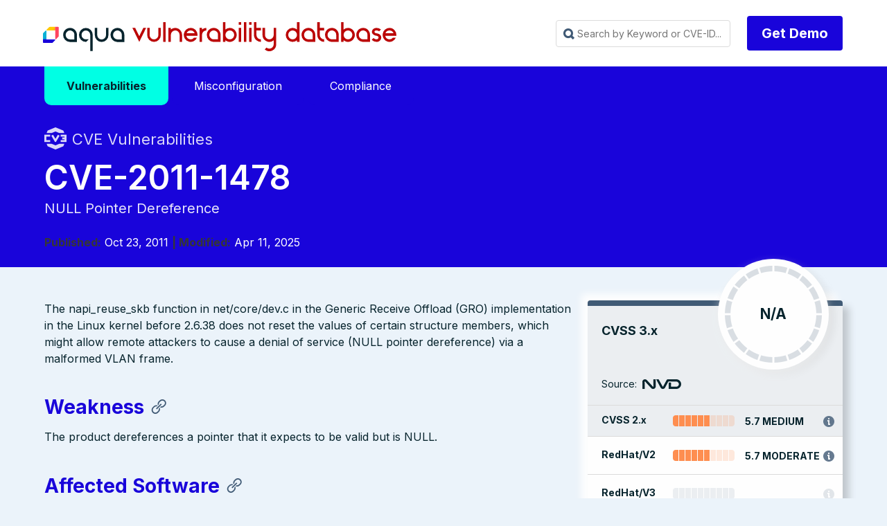

--- FILE ---
content_type: text/html
request_url: https://avd.aquasec.com/nvd/2011/cve-2011-1478/
body_size: 9614
content:
<!DOCTYPE html>
<html lang="en-us">

<head>
	<meta charset="UTF-8">
	<meta name="viewport" content="width=device-width, initial-scale=1">
	<link rel="shortcut icon" href="/favicon.ico" />
	<link rel="icon" type="image/png" href="/favicon_192x192.png" sizes="192x192" />
	<link rel="apple-touch-icon" sizes="180x180" href="/apple-touch-icon-180x180.png" />

	<meta http-equiv="X-UA-Compatible" content="IE=edge">


	
	

	

	
	

		
			
			
			
			
			
			
			
			
		

	

	<title>CVE-2011-1478 | Vulnerability Database | Aqua Security</title>
	<meta name="description" content="CVE-2011-1478 Vulnerability, Severity 0 N/A, NULL Pointer Dereference" />

	<meta property="og:title" content="CVE-2011-1478 | Vulnerability Database | Aqua Security" />
	<meta property="og:site_name" content="Aqua Vulnerability Database" />
	<meta property="og:description" content="CVE-2011-1478 Vulnerability, Severity 0 N/A, NULL Pointer Dereference" />

	<link rel="stylesheet" href='/css/avdblank.min.css'>
	<link rel="stylesheet" href='/css/syntax.css'>
	<link rel="stylesheet" href="https://maxst.icons8.com/vue-static/landings/line-awesome/font-awesome-line-awesome/css/all.min.css">
	<script type='text/javascript' src='/js/avdblank.js'></script>
	<script type='text/javascript' src='/js/iac.js'></script>

 <script async src="https://www.googletagmanager.com/gtag/js?id=G-C5LEECC0J5"></script> <script>   window.dataLayer = window.dataLayer || [];   function gtag(){dataLayer.push(arguments);}   gtag('js', new Date());   gtag('config', 'G-C5LEECC0J5'); </script>

	
<div class="avd_header_wrap">
	<div class="header_navbar_wrap">
		<nav class="navbar">
			<div class="container is-small">
				<div class="navbar-brand">
					<a class="navbar-item logo" href="https://avd.aquasec.com/" title="Aqua Vulnerability Database">Aqua Vulnerability Database</a>
					<div role="button" tabindex="0" class="navbar-burger burger"><span></span><span></span><span></span>
					</div>
				</div>
				<div id="main-navigation-navbar" class="navbar-menu">

					<div class="navbar-start">

					</div>

					<div class="navbar-end">
						

						
						
						<div class="navbar-item">
							<div id="fastSearch" class="search_box_wrap">
								<input id="searchInput" class="avd_header_search"
									placeholder="Search by Keyword or CVE-ID..." tabindex="0">
								<div class="content search_results_list_wrap">
									<ul id="search_results_list"></ul>
								</div>
							</div>
						</div>
						

						
						<div class="navbar-item">
							<div class="field is-grouped">
								<p class="control"><a href="https://www.aquasec.com/demo/" target="_blank"
										class="button is-primary type_btn">Get Demo</a></p>
							</div>
						</div>
					</div>

					








				</div>
			</div>
		</nav>
	</div>



</div>



	
	

	
		
<div class="avd_hero_wrap animatable">
	<div class="hero header_wrap is-primary">
		
		
		
		<div class="hero-body">
			<div class="clearboth container">
															
		<div>
  <div class="clearboth container main-menu">
    <div class="dropdown">
      <a href="/nvd"><span class="dropbtn active">Vulnerabilities</span></a>
    </div>
    <div class="dropdown">
      <a href="/misconfig"><span class="dropbtn ">Misconfiguration</span></a>
    </div>
    <div class="dropdown">
      <a href="/compliance"><span class="dropbtn ">Compliance</span></a>
    </div>
  </div>
</div>
		
				<div class="header_title_wrap">	
					<div class="page_pretitle with_icon nvd fadeInUp">CVE Vulnerabilities</div>
					<h1 class="title page_title fadeInUp animationDelay_1">CVE-2011-1478</h1>
					
						<h2 class="subtitle page_subtitle fadeInUp animationDelay_2">NULL Pointer Dereference</h2>
					
					
			
			
							
								<span class="pagetitle_metaitem"><strong>Published:</strong> Oct 23, 2011</span>
							
							
							
								<span class="pagetitle_metaitem"><strong> | Modified:</strong> Apr 11, 2025</span>
							
					
				</div>
			</div>
		</div>


	</div>

</div>




<div class="section avdcve_wrap animatable">
	<div class="clearboth container">


			<div class="columns is-multiline reverse-columns">
				
				<div class="column is-4-desktop is-6-tablet is-12-mobile fadeInUp animationDelay_5">
					<div class="avdcve_sidebar_wrap">

						<div class="avd_sidebar_widget avdcve_scores_wrap">
							
							

							<div class="avdcve_scores_cvss cvss_0">

										<div class="large_score_wrap">

											<div class="large_score_name">CVSS 3.x</div>
									
										
											<div class="large_score_gauge_wrap">
												<div class="large_score_gague">
													<div class="score_gague_content">
														<div class="score_value"></div>
														<div class="score_label">N/A</div>
														</div>
														<div class="score_bg"></div>
													</div>
											</div>
									
											<div class="large_score_source">Source: <div class="icon_source source_nvd">NVD</div></div>
										
										</div>

										
										

										<div class="score_bar score_bar_6">
											<div class="score_bar_name">CVSS 2.x</div>
											<div class="score_bar_image"></div>
											<div class="score_bar_label">5.7 MEDIUM</div>
											
											<div class="score_bar_vector with_tooltip" data-toggle="tooltip" data-placement="top" data-title="AV:A/AC:M/Au:N/C:N/I:N/A:C">AV:A/AC:M/Au:N/C:N/I:N/A:C</div>
											
										</div>

	
							</div>

							<div class="avdcve_scores_additional">
		
								


								<div class="score_bar redhat score_bar_6">
									<div class="score_bar_name">RedHat/V2</div>
									<div class="score_bar_image"></div>
									<div class="score_bar_label">5.7 MODERATE</div>
									
										<div class="score_bar_vector with_tooltip" data-toggle="tooltip" data-placement="top" data-title="AV:A/AC:M/Au:N/C:N/I:N/A:C">AV:A/AC:M/Au:N/C:N/I:N/A:C</div>
									

								</div>

								<div class="score_bar redhat score_bar_0">
									<div class="score_bar_name">RedHat/V3</div>
									<div class="score_bar_image"></div>
									<div class="score_bar_label"></div>
									
									<div class="score_bar_vector without_tooltip"></div>
									

								</div>

								<div class="score_bar ubuntu">
									<div class="score_bar_name">Ubuntu</div>
									<div class="score_bar_image"></div>
									<div class="score_bar_label">LOW</div>
									<div class="score_bar_vector without_tooltip"></div>

								</div>

							</div>				

						</div>

	<div class="avd_sidebar_widget avdcve_info_wrap">
		<div class="sidebar_widget_title">Vulnerability-free packages from our partners</div>
		<a style="display: inline-flex; flex-direction: column; align-items: center; text-decoration: none; color: inherit; padding: 1em;" href="https://root.io" target="_blank" class="projectLink fadeInUp animationDelay_6">
			<svg width="100" height="100" viewBox="0 0 195 45" fill="black" xmlns="http://www.w3.org/2000/svg">
				<g clip-path="url(#clip0_105_3431)">
					<path d="M90.2387 8.59574C86.5111 8.59574 83.6196 9.64525 81.5667 11.7397C79.5094 13.8342 78.4814 16.7784 78.4814 20.5738V43.2223H83.6775V21.0333C83.6775 18.4579 84.3028 16.5279 85.561 15.2417C86.8162 13.9525 88.5701 13.3086 90.8226 13.3086C91.6905 13.3086 92.5979 13.4177 93.5527 13.6359V8.98758C92.7717 8.72485 91.6691 8.59424 90.2402 8.59424"  fill="#0C242C" stroke="#0C242C"/>
					<path d="M126.189 13.6696C122.833 10.289 118.644 8.59717 113.619 8.59717C108.594 8.59717 104.404 10.289 101.049 13.6696C97.6938 17.0534 96.0176 21.296 96.0176 26.4007C96.0176 31.5054 97.6815 35.7634 101.018 39.1655C104.352 42.5676 108.554 44.2702 113.619 44.2702C118.684 44.2702 122.885 42.5691 126.222 39.1655C129.556 35.7634 131.223 31.5069 131.223 26.4007C131.223 21.2945 129.547 17.0534 126.189 13.6696ZM122.455 35.7941C120.117 38.3035 117.17 39.5588 113.619 39.5588C110.068 39.5588 107.134 38.3127 104.816 35.828C102.501 33.34 101.343 30.1961 101.343 26.4007C101.343 22.6052 102.502 19.4642 104.816 16.9765C107.134 14.4887 110.068 13.2455 113.619 13.2455C117.17 13.2455 120.117 14.4887 122.455 16.9765C124.795 19.4642 125.964 22.6051 125.964 26.4007C125.964 30.1963 124.795 33.2848 122.455 35.7941Z"  fill="#0C242C" stroke="#0C242C"/>
					<path d="M166.919 13.6696C163.564 10.289 159.375 8.59717 154.349 8.59717C149.324 8.59717 145.134 10.289 141.78 13.6696C138.424 17.0534 136.748 21.296 136.748 26.4007C136.748 31.5054 138.412 35.7634 141.749 39.1655C145.082 42.5676 149.285 44.2702 154.349 44.2702C159.415 44.2702 163.616 42.5691 166.952 39.1655C170.287 35.7634 171.954 31.5069 171.954 26.4007C171.954 21.2945 170.275 17.0534 166.919 13.6696ZM163.187 35.7941C160.845 38.3035 157.9 39.5588 154.349 39.5588C150.799 39.5588 147.865 38.3127 145.547 35.828C143.232 33.34 142.074 30.1961 142.074 26.4007C142.074 22.6052 143.233 19.4642 145.547 16.9765C147.865 14.4887 150.799 13.2455 154.349 13.2455C157.9 13.2455 160.845 14.4887 163.187 16.9765C165.525 19.4642 166.694 22.6051 166.694 26.4007C166.694 30.1963 165.525 33.2848 163.187 35.7941Z"  fill="#0C242C" stroke="#0C242C"/>
					<path d="M182.225 9.6446L179.975 14.2284H194.612V9.6446H182.225ZM185.077 37.1658C183.778 35.8796 183.128 33.9727 183.128 31.4403V0.675293H177.932V31.9643C177.932 35.8042 178.959 38.7485 181.017 40.7983C183.074 42.8498 185.987 43.8731 189.754 43.8731C191.183 43.8731 192.436 43.655 193.521 43.2201V38.6378C192.74 38.9436 191.747 39.0974 190.532 39.0974C188.195 39.0974 186.379 38.455 185.075 37.1642"  fill="#0C242C" stroke="#0C242C"/>
					<path d="M43.0491 0.675293C30.0883 0.675293 19.5439 11.2994 19.5439 24.3582V43.417H33.8967V24.3582C33.8967 19.2737 38.0028 15.1366 43.0491 15.1366H53.3235V0.675293H43.0491Z"  fill="#0C242C" stroke="#0C242C"/>
					<path d="M0.118164 12.0776V26.5389H10.3926C15.4389 26.5389 19.545 30.6759 19.545 35.7604V43.4164H33.8978V35.7604C33.8978 22.7017 23.3534 12.0776 10.3926 12.0776L0.118164 12.0776Z"  fill="#0C242C" stroke="#0C242C"/>
				</g>
				<defs>
					<clipPath id="clip0_105_3431">
						<rect width="194.494" height="43.5947" fill="#0C242C" stroke="#0C242C" transform="translate(0.118164 0.675293)"/>
					</clipPath>
				</defs>
			</svg>
		</a>
		<a  style="display: inline-flex; flex-direction: column; align-items: center; text-decoration: none; color: inherit; padding: 1em;" href="https://minimus.io" target="_blank" class="projectLink fadeInUp animationDelay_6">
			<svg width="100" height="100" viewBox="0 0 123 113" fill="none" xmlns="http://www.w3.org/2000/svg">
				<g clip-path="url(#clip0_105_3430)">
					<path d="M15.33 112.944H13.0356V102.463C13.0356 101.776 12.8778 101.217 12.5647 100.784C12.2516 100.333 11.7506 100.107 11.0643 100.107C10.4181 100.107 9.887 100.353 9.47629 100.844C9.08299 101.315 8.88765 102.052 8.88765 103.051V112.944H6.59327V102.345C6.59327 101.699 6.41796 101.168 6.06471 100.756C5.71157 100.325 5.24067 100.109 4.65203 100.109C3.94574 100.109 3.39715 100.365 3.00395 100.875C2.63068 101.386 2.44535 102.052 2.44535 102.876V112.944H0.148438V98.3424H2.44282V99.9321H2.79607C3.05149 99.2448 3.42477 98.7441 3.91316 98.431C4.40409 98.0968 4.98271 97.9292 5.64895 97.9292C6.35534 97.9292 6.93387 98.1147 7.38473 98.4879C7.85562 98.8621 8.17883 99.3428 8.35667 99.9321H8.70981C9.37604 98.5986 10.4356 97.9292 11.8883 97.9292C12.9879 97.9292 13.8296 98.2824 14.4182 98.9897C15.0269 99.676 15.3299 100.578 15.3299 101.699L15.33 112.944Z"  fill="#0C242C" stroke="#0C242C"/>
					<path d="M24.2491 93.9842C24.2491 93.456 24.432 93.0101 24.7952 92.6433C25.1784 92.2606 25.6343 92.0698 26.1627 92.0698C26.6913 92.0698 27.1371 92.2606 27.5029 92.6433C27.8861 93.0101 28.0765 93.4561 28.0765 93.9842C28.0765 94.5134 27.8861 94.9698 27.5029 95.3525C27.1371 95.7183 26.6913 95.8996 26.1627 95.8996C25.6343 95.8996 25.1784 95.7162 24.7952 95.3525C24.4295 94.9698 24.2491 94.5134 24.2491 93.9842ZM20.1738 110.825H25.2936V100.463H21.2033V98.3431H27.588V110.825H32.3546V112.945H20.1738V110.825Z"  fill="#0C242C" stroke="#0C242C"/>
					<path d="M39.4916 112.943H37.1973V98.3422H39.4916V100.816H39.8448C40.7465 98.8946 42.317 97.9321 44.5513 97.9321C46.2395 97.9321 47.582 98.4603 48.5815 99.5207C49.5809 100.56 50.0819 102.132 50.0819 104.23V112.943H47.7875V104.701C47.7875 103.169 47.4444 102.021 46.758 101.257C46.0717 100.493 45.14 100.11 43.9627 100.11C42.57 100.11 41.4704 100.591 40.6664 101.553C39.8824 102.496 39.4891 103.761 39.4891 105.349V112.946L39.4916 112.943Z"  fill="#0C242C" stroke="#0C242C"/>
					<path d="M87.1294 112.944H84.8347V102.463C84.8347 101.776 84.6769 101.217 84.3638 100.784C84.0507 100.333 83.5498 100.107 82.8635 100.107C82.2172 100.107 81.6862 100.353 81.2754 100.844C80.8822 101.315 80.6869 102.052 80.6869 103.051V112.944H78.3925V102.345C78.3925 101.699 78.2171 101.168 77.8639 100.756C77.5108 100.325 77.0399 100.109 76.4513 100.109C75.7449 100.109 75.1964 100.365 74.8031 100.875C74.4299 101.386 74.2446 102.052 74.2446 102.876V112.944H71.9502V98.3424H74.2446V99.9321H74.5977C74.8533 99.2448 75.2264 98.7441 75.7148 98.431C76.2057 98.0968 76.7844 97.9292 77.4507 97.9292C78.157 97.9292 78.7356 98.1147 79.1865 98.4879C79.6574 98.8621 79.9805 99.3428 80.1583 99.9321H80.5115C81.1778 98.5986 82.2372 97.9292 83.6901 97.9292C84.7897 97.9292 85.6312 98.2824 86.2199 98.9897C86.829 99.676 87.1315 100.578 87.1315 101.699V112.944H87.1294Z"  fill="#0C242C" stroke="#0C242C"/>
					<path d="M102.564 97.9292H104.858V112.529H102.564V109.881H102.211C101.74 110.824 101.121 111.57 100.357 112.119C99.5933 112.667 98.6214 112.944 97.4439 112.944C96.6396 112.944 95.8932 112.806 95.207 112.533C94.5408 112.276 93.962 111.885 93.4708 111.354C93.0006 110.826 92.6275 110.167 92.3544 109.383C92.0983 108.597 91.9707 107.685 91.9707 106.646V97.9324H94.2656V106.352C94.2656 107.884 94.5787 109.001 95.207 109.708C95.8353 110.415 96.7946 110.768 98.0901 110.768C99.4827 110.768 100.573 110.297 101.356 109.354C102.16 108.393 102.564 107.116 102.564 105.528V97.9292Z"  fill="#0C242C" stroke="#0C242C"/>
					<path d="M112.703 101.699C112.703 102.405 112.996 102.944 113.585 103.318C114.193 103.691 115.29 103.937 116.88 104.055C118.587 104.192 119.881 104.603 120.766 105.29C121.667 105.956 122.118 106.939 122.118 108.234V108.409C122.118 109.117 121.971 109.753 121.678 110.325C121.401 110.873 121.011 111.344 120.5 111.737C120.009 112.132 119.401 112.425 118.676 112.62C117.97 112.836 117.196 112.943 116.352 112.943C115.215 112.943 114.233 112.796 113.409 112.502C112.606 112.189 111.929 111.786 111.377 111.295C110.849 110.783 110.446 110.214 110.17 109.588C109.895 108.941 109.739 108.292 109.699 107.645L111.876 107.117C111.974 108.234 112.404 109.139 113.172 109.826C113.935 110.492 114.957 110.825 116.232 110.825C117.311 110.825 118.174 110.62 118.822 110.207C119.488 109.776 119.821 109.177 119.821 108.409C119.821 107.585 119.498 106.997 118.849 106.643C118.203 106.289 117.153 106.064 115.701 105.966C114.013 105.849 112.72 105.455 111.816 104.788C110.915 104.122 110.463 103.149 110.463 101.874V101.699C110.463 101.011 110.611 100.412 110.904 99.9012C111.197 99.3731 111.59 98.9293 112.082 98.5761C112.593 98.2219 113.161 97.9563 113.787 97.7813C114.416 97.6063 115.072 97.5156 115.759 97.5156C116.72 97.5156 117.562 97.6537 118.289 97.9268C119.015 98.1819 119.623 98.5255 120.112 98.9567C120.602 99.3678 120.976 99.8485 121.229 100.4C121.505 100.949 121.68 101.498 121.758 102.05L119.581 102.578C119.483 101.635 119.1 100.898 118.434 100.37C117.788 99.8411 116.933 99.5755 115.873 99.5755C115.463 99.5755 115.06 99.6261 114.666 99.7241C114.293 99.801 113.96 99.9286 113.667 100.107C113.374 100.283 113.139 100.511 112.961 100.784C112.786 101.04 112.695 101.342 112.695 101.695L112.703 101.699Z"  fill="#0C242C" stroke="#0C242C"/>
					<path d="M58.9985 93.9842C58.9985 93.456 59.1814 93.0101 59.5446 92.6433C59.9278 92.2606 60.3837 92.0698 60.9122 92.0698C61.4407 92.0698 61.8865 92.2606 62.2522 92.6433C62.6355 93.0101 62.8259 93.4561 62.8259 93.9842C62.8259 94.5134 62.6355 94.9698 62.2522 95.3525C61.8865 95.7183 61.4407 95.8996 60.9122 95.8996C60.3837 95.8996 59.9278 95.7162 59.5446 95.3525C59.1789 94.9698 58.9985 94.5134 58.9985 93.9842ZM54.9258 110.825H60.0455V100.463H55.9553V98.3431H62.3399V110.825H67.1065V112.945H54.9258V110.825Z"  fill="#0C242C" stroke="#0C242C"/>
					<path d="M25.8652 0V71.4913H97.3429V0H25.8652ZM61.8864 47.5845H58.2681V31.0561C58.2681 29.9728 58.02 29.0909 57.5238 28.4104C57.0273 27.6993 56.2396 27.3439 55.1563 27.3439C54.1336 27.3439 53.2987 27.7294 52.6481 28.5041C52.0278 29.2484 51.7192 30.4088 51.7192 31.9849V47.5845H48.0976V30.8716C48.0976 29.8488 47.8191 29.0139 47.2627 28.3633C46.706 27.6826 45.9617 27.3405 45.0327 27.3405C43.9196 27.3405 43.051 27.7428 42.4341 28.5478C41.8473 29.3523 41.5521 30.4055 41.5521 31.7031V47.5812H37.9305V24.554H41.5521V27.0623H42.1087C42.511 25.9791 43.0981 25.191 43.8725 24.6948C44.6471 24.1683 45.5592 23.9065 46.6121 23.9065C47.7255 23.9065 48.6409 24.2017 49.3517 24.7885C50.0927 25.3756 50.6059 26.1332 50.8843 27.0623H51.4408C52.4939 24.9563 54.1637 23.9065 56.4539 23.9065C58.1875 23.9065 59.5189 24.4635 60.4477 25.5765C61.4069 26.6598 61.8864 28.0851 61.8864 29.8488V47.5845ZM85.2771 37.433H68.4942V34.0585H85.2771V37.433Z"  fill="#0C242C" stroke="#0C242C"/>
				</g>
				<defs>
					<clipPath id="clip0_105_3430">
						<rect width="121.97" height="112.945"  fill="#0C242C" stroke="#0C242C" transform="translate(0.148438)"/>
					</clipPath>
				</defs>
			</svg>
		</a>

		<a  style="display: inline-flex; flex-direction: column; align-items: center; text-decoration: none; color: inherit; padding: 1em;"  href="https://echo.ai" target="_blank" class="projectLink fadeInUp animationDelay_6">
			<svg width="100" height="100" viewBox="0 0 214 63" fill="none" xmlns="http://www.w3.org/2000/svg">
				<g clip-path="url(#clip0_105_3432)">
					<g clip-path="url(#clip1_105_3432)">
						<path d="M91.1057 16.7456C93.9686 16.7456 96.4222 17.33 98.4665 18.4988C100.511 19.6676 102.079 21.2859 103.169 23.3538C104.305 25.3767 104.873 27.7143 104.873 30.3665C104.873 30.9509 104.851 31.5128 104.805 32.0523C104.759 32.5467 104.669 33.0188 104.533 33.4683H84.018C84.063 38.0985 84.9265 41.4251 86.6078 43.448C88.3341 45.4709 90.8333 46.4824 94.1048 46.4824C96.3765 46.4824 98.2166 46.1227 99.6255 45.4034C101.034 44.6393 102.329 43.5828 103.51 42.2343L104.601 43.2457C103.237 45.7182 101.374 47.6512 99.012 49.0447C96.6946 50.3933 93.923 51.0676 90.6971 51.0676C87.4706 51.0676 84.6309 50.3933 82.1773 49.0447C79.7238 47.6961 77.7931 45.7631 76.3842 43.2457C75.0209 40.6833 74.3398 37.6265 74.3398 34.0752C74.3398 30.389 75.1346 27.2647 76.7253 24.7024C78.3611 22.1401 80.451 20.1846 82.9952 18.8359C85.585 17.4424 88.2885 16.7456 91.1057 16.7456ZM90.7652 18.7011C89.4475 18.7011 88.2885 19.0832 87.2895 19.8474C86.3348 20.5667 85.5625 21.8703 84.9721 23.7584C84.4266 25.6015 84.1086 28.2088 84.018 31.5803H96.2172C96.7171 27.0399 96.5359 23.7584 95.6724 21.7354C94.8089 19.7125 93.1732 18.7011 90.7652 18.7011Z"  fill="#0C242C" stroke="#0C242C"/>
						<path d="M125.043 51.0676C121.953 51.0676 119.159 50.4158 116.66 49.1121C114.16 47.7635 112.184 45.8305 110.73 43.3131C109.321 40.7508 108.617 37.649 108.617 34.0078C108.617 30.3666 109.413 27.2647 111.003 24.7024C112.593 22.1401 114.706 20.1846 117.341 18.8359C120.022 17.4424 122.953 16.7456 126.133 16.7456C128.723 16.7456 130.927 17.1727 132.744 18.0268C134.561 18.8809 135.947 19.9823 136.902 21.3309C137.856 22.6345 138.333 24.0281 138.333 25.5116C138.333 26.7703 137.947 27.7367 137.174 28.4111C136.447 29.0853 135.493 29.4225 134.311 29.4225C133.039 29.4225 131.995 28.9729 131.177 28.0739C130.404 27.1748 129.95 26.0285 129.814 24.635C129.768 23.7359 129.768 22.9717 129.814 22.3423C129.904 21.713 129.904 21.1061 129.814 20.5217C129.632 19.7575 129.314 19.2406 128.859 18.9708C128.45 18.7011 127.86 18.5662 127.088 18.5662C124.225 18.5662 122.021 19.7125 120.477 22.0052C118.977 24.2528 118.227 27.9165 118.227 32.9963C118.227 37.3568 119.068 40.7058 120.749 43.0434C122.43 45.381 125.043 46.5498 128.586 46.5498C130.677 46.5498 132.403 46.1677 133.767 45.4034C135.129 44.5943 136.379 43.448 137.515 41.9645L138.606 42.7737C137.47 45.4709 135.72 47.5388 133.357 48.9772C131.04 50.3708 128.268 51.0676 125.043 51.0676Z"  fill="#0C242C" stroke="#0C242C"/>
						<path d="M140.628 50.1236V48.775L141.514 48.5053C143.15 48.0108 143.967 46.8869 143.967 45.1337V10.4072C143.967 9.46321 143.809 8.76643 143.491 8.31689C143.173 7.82236 142.559 7.46278 141.651 7.23798L140.628 6.96825V5.6871L152.146 2.7876L153.237 3.39447L152.964 12.9021V21.5332C154.555 20.2295 156.281 19.1057 158.144 18.1617C160.052 17.2177 162.097 16.7456 164.278 16.7456C167.277 16.7456 169.617 17.5773 171.298 19.2406C173.024 20.9039 173.888 23.4662 173.888 26.9276V45.2012C173.888 46.1002 174.07 46.8195 174.433 47.359C174.797 47.8984 175.433 48.303 176.342 48.5727L176.955 48.775V50.1236H161.416V48.775L162.234 48.5053C163.869 48.0557 164.687 46.9319 164.687 45.1337V25.6464C164.687 23.8034 164.369 22.5222 163.733 21.8029C163.097 21.0837 161.984 20.724 160.393 20.724C159.303 20.724 158.144 20.9263 156.917 21.3309C155.736 21.7355 154.487 22.4098 153.169 23.3538V45.2686C153.169 46.1677 153.351 46.8869 153.714 47.4264C154.077 47.9658 154.691 48.348 155.554 48.5727L156.167 48.775V50.1236L140.628 50.1236Z"  fill="#0C242C" stroke="#0C242C"/>
						<path d="M196.734 51.0676C193.372 51.0676 190.418 50.3708 187.874 48.9772C185.375 47.5837 183.421 45.6058 182.012 43.0434C180.649 40.4811 179.968 37.4242 179.968 33.8729C179.968 30.3215 180.694 27.2647 182.148 24.7024C183.648 22.1401 185.647 20.1846 188.146 18.8359C190.691 17.4424 193.553 16.7456 196.734 16.7456C199.915 16.7456 202.754 17.4424 205.253 18.8359C207.798 20.1846 209.797 22.1401 211.251 24.7024C212.75 27.2198 213.5 30.2766 213.5 33.8729C213.5 37.4242 212.796 40.5035 211.387 43.1109C210.024 45.6732 208.093 47.6512 205.594 49.0447C203.095 50.3933 200.142 51.0676 196.734 51.0676ZM196.734 49.1796C198.369 49.1796 199.687 48.7525 200.687 47.8984C201.732 46.9993 202.482 45.4484 202.936 43.2457C203.39 41.043 203.618 37.9636 203.618 34.0078C203.618 30.0069 203.39 26.9051 202.936 24.7024C202.482 22.4547 201.732 20.9038 200.687 20.0497C199.687 19.1507 198.369 18.7011 196.734 18.7011C195.098 18.7011 193.78 19.1507 192.781 20.0497C191.782 20.9038 191.032 22.4547 190.532 24.7024C190.078 26.9051 189.85 30.0069 189.85 34.0078C189.85 37.9636 190.078 41.043 190.532 43.2457C191.032 45.4484 191.782 46.9993 192.781 47.8984C193.78 48.7525 195.098 49.1796 196.734 49.1796Z"  fill="#0C242C" stroke="#0C242C"/>
						<path d="M19.851 31.1743C19.851 45.9125 27.2427 56.2352 30.8683 60.3905C32.079 61.7781 31.767 62.4352 29.9322 62.2793C13.4366 60.8757 0.5 47.4855 0.5 31.1743C0.5 14.5469 13.943 0.954861 30.8953 0.00118455C31.5519 -0.0357474 31.9018 0.79971 31.4502 1.27776C28.132 4.79122 19.851 15.1633 19.851 31.1743Z"  fill="#0C242C" stroke="#0C242C"/>
						<path d="M45.4656 31.1876C45.4656 42.1671 41.9304 51.0676 38.3656 51.0676C34.8008 51.0676 31.2656 42.1671 31.2656 31.1876C31.2656 20.2082 34.8009 11.3076 38.3656 11.3076C41.9303 11.3076 45.4656 20.2082 45.4656 31.1876Z"  fill="#0C242C" stroke="#0C242C"/>
					</g>
				</g>
				<defs>
					<clipPath id="clip0_105_3432">
						<rect width="213.24" height="61.9812"  fill="#0C242C" stroke="#0C242C" transform="translate(0.612305 0.481934)"/>
					</clipPath>
					<clipPath id="clip1_105_3432">
						<rect width="213" height="62.3018"  fill="#0C242C" stroke="#0C242C" transform="translate(0.5)"/>
					</clipPath>
				</defs>
			</svg>
		</a>
				</div>

				
							<div class="avd_sidebar_widget avdcve_info_wrap">
								<div class="sidebar_widget_title">Additional information</div>
									<table class="table sidebar_links_table">
									
										<tr><th>NVD</th><td><a href="https://nvd.nist.gov/vuln/detail/CVE-2011-1478">https://nvd.nist.gov/vuln/detail/CVE-2011-1478</a></td></tr>
									

									
										<tr><th>CWE</th><td><a href="https://cwe.mitre.org/data/definitions/476.html">https://cwe.mitre.org/data/definitions/476.html</a></td></tr>
									
									</table>
							</div>	
						
						

					</div>

				</div>


				
				<div class="column is-8-desktop is-6-tablet is-12-mobile fadeInUp animationDelay_4">


					<div class="vulnerability_content_wrap fadeInUp">
	
						
						<div class="content vulnerability_content">
							<p>The napi_reuse_skb function in net/core/dev.c in the Generic Receive Offload (GRO) implementation in the Linux kernel before 2.6.38 does not reset the values of certain structure members, which might allow remote attackers to cause a denial of service (NULL pointer dereference) via a malformed VLAN frame.</p>

<a name="weakness"></a>
<h3 id="weakness">Weakness</h3><p>The product dereferences a pointer that it expects to be valid but is NULL.</p>

<a name="affected-software"></a>
<h3 id="affected-software">Affected Software</h3><table>
<thead>
<tr>
<th>Name</th>
<th>Vendor</th>
<th>Start Version</th>
<th>End Version</th>
</tr>
</thead>
<tbody>
<tr>
<td>Linux_kernel</td>
<td>Linux</td>
<td>*</td>
<td>2.6.38 (excluding)</td>
</tr>
<tr>
<td>Red Hat Enterprise Linux 5</td>
<td>RedHat</td>
<td>kernel-0:2.6.18-238.9.1.el5</td>
<td>*</td>
</tr>
<tr>
<td>Red Hat Enterprise Linux 6</td>
<td>RedHat</td>
<td>kernel-0:2.6.32-71.24.1.el6</td>
<td>*</td>
</tr>
<tr>
<td>Red Hat Enterprise MRG 2</td>
<td>RedHat</td>
<td>kernel-rt-0:2.6.33.9-rt31.75.el6rt</td>
<td>*</td>
</tr>
<tr>
<td>Linux</td>
<td>Ubuntu</td>
<td>lucid</td>
<td>*</td>
</tr>
<tr>
<td>Linux</td>
<td>Ubuntu</td>
<td>maverick</td>
<td>*</td>
</tr>
<tr>
<td>Linux</td>
<td>Ubuntu</td>
<td>natty</td>
<td>*</td>
</tr>
<tr>
<td>Linux</td>
<td>Ubuntu</td>
<td>upstream</td>
<td>*</td>
</tr>
<tr>
<td>Linux-ec2</td>
<td>Ubuntu</td>
<td>lucid</td>
<td>*</td>
</tr>
<tr>
<td>Linux-ec2</td>
<td>Ubuntu</td>
<td>maverick</td>
<td>*</td>
</tr>
<tr>
<td>Linux-ec2</td>
<td>Ubuntu</td>
<td>upstream</td>
<td>*</td>
</tr>
<tr>
<td>Linux-fsl-imx51</td>
<td>Ubuntu</td>
<td>lucid</td>
<td>*</td>
</tr>
<tr>
<td>Linux-fsl-imx51</td>
<td>Ubuntu</td>
<td>upstream</td>
<td>*</td>
</tr>
<tr>
<td>Linux-lts-backport-maverick</td>
<td>Ubuntu</td>
<td>lucid</td>
<td>*</td>
</tr>
<tr>
<td>Linux-lts-backport-maverick</td>
<td>Ubuntu</td>
<td>upstream</td>
<td>*</td>
</tr>
<tr>
<td>Linux-lts-backport-natty</td>
<td>Ubuntu</td>
<td>lucid</td>
<td>*</td>
</tr>
<tr>
<td>Linux-lts-backport-natty</td>
<td>Ubuntu</td>
<td>upstream</td>
<td>*</td>
</tr>
<tr>
<td>Linux-lts-backport-oneiric</td>
<td>Ubuntu</td>
<td>upstream</td>
<td>*</td>
</tr>
<tr>
<td>Linux-mvl-dove</td>
<td>Ubuntu</td>
<td>lucid</td>
<td>*</td>
</tr>
<tr>
<td>Linux-mvl-dove</td>
<td>Ubuntu</td>
<td>maverick</td>
<td>*</td>
</tr>
<tr>
<td>Linux-mvl-dove</td>
<td>Ubuntu</td>
<td>upstream</td>
<td>*</td>
</tr>
<tr>
<td>Linux-ti-omap4</td>
<td>Ubuntu</td>
<td>maverick</td>
<td>*</td>
</tr>
<tr>
<td>Linux-ti-omap4</td>
<td>Ubuntu</td>
<td>natty</td>
<td>*</td>
</tr>
<tr>
<td>Linux-ti-omap4</td>
<td>Ubuntu</td>
<td>upstream</td>
<td>*</td>
</tr>
</tbody>
</table>

<a name="potential-mitigations"></a>
<h3 id="potential-mitigations">Potential Mitigations</h3>
<a name="references"></a>
<h3 id="references">References </h3><ul>
<li><a href="http://git.kernel.org/?p=linux/kernel/git/torvalds/linux-2.6.git%3Ba=commit%3Bh=66c46d741e2e60f0e8b625b80edb0ab820c46d7a">http://git.kernel.org/?p=linux/kernel/git/torvalds/linux-2.6.git%3Ba=commit%3Bh=66c46d741e2e60f0e8b625b80edb0ab820c46d7a</a></li>
<li><a href="http://git.kernel.org/?p=linux/kernel/git/torvalds/linux-2.6.git%3Ba=commit%3Bh=6d152e23ad1a7a5b40fef1f42e017d66e6115159">http://git.kernel.org/?p=linux/kernel/git/torvalds/linux-2.6.git%3Ba=commit%3Bh=6d152e23ad1a7a5b40fef1f42e017d66e6115159</a></li>
<li><a href="http://mirror.anl.gov/pub/linux/kernel/v2.6/ChangeLog-2.6.38">http://mirror.anl.gov/pub/linux/kernel/v2.6/ChangeLog-2.6.38</a></li>
<li><a href="http://openwall.com/lists/oss-security/2011/03/28/1">http://openwall.com/lists/oss-security/2011/03/28/1</a></li>
<li><a href="http://secunia.com/advisories/46397">http://secunia.com/advisories/46397</a></li>
<li><a href="http://securityreason.com/securityalert/8480">http://securityreason.com/securityalert/8480</a></li>
<li><a href="http://www.securityfocus.com/archive/1/520102/100/0/threaded">http://www.securityfocus.com/archive/1/520102/100/0/threaded</a></li>
<li><a href="http://www.vmware.com/security/advisories/VMSA-2011-0012.html">http://www.vmware.com/security/advisories/VMSA-2011-0012.html</a></li>
<li><a href="https://bugzilla.redhat.com/show_bug.cgi?id=691270">https://bugzilla.redhat.com/show_bug.cgi?id=691270</a></li>
<li><a href="http://git.kernel.org/?p=linux/kernel/git/torvalds/linux-2.6.git%3Ba=commit%3Bh=66c46d741e2e60f0e8b625b80edb0ab820c46d7a">http://git.kernel.org/?p=linux/kernel/git/torvalds/linux-2.6.git%3Ba=commit%3Bh=66c46d741e2e60f0e8b625b80edb0ab820c46d7a</a></li>
<li><a href="http://git.kernel.org/?p=linux/kernel/git/torvalds/linux-2.6.git%3Ba=commit%3Bh=6d152e23ad1a7a5b40fef1f42e017d66e6115159">http://git.kernel.org/?p=linux/kernel/git/torvalds/linux-2.6.git%3Ba=commit%3Bh=6d152e23ad1a7a5b40fef1f42e017d66e6115159</a></li>
<li><a href="http://mirror.anl.gov/pub/linux/kernel/v2.6/ChangeLog-2.6.38">http://mirror.anl.gov/pub/linux/kernel/v2.6/ChangeLog-2.6.38</a></li>
<li><a href="http://openwall.com/lists/oss-security/2011/03/28/1">http://openwall.com/lists/oss-security/2011/03/28/1</a></li>
<li><a href="http://secunia.com/advisories/46397">http://secunia.com/advisories/46397</a></li>
<li><a href="http://securityreason.com/securityalert/8480">http://securityreason.com/securityalert/8480</a></li>
<li><a href="http://www.securityfocus.com/archive/1/520102/100/0/threaded">http://www.securityfocus.com/archive/1/520102/100/0/threaded</a></li>
<li><a href="http://www.vmware.com/security/advisories/VMSA-2011-0012.html">http://www.vmware.com/security/advisories/VMSA-2011-0012.html</a></li>
<li><a href="https://bugzilla.redhat.com/show_bug.cgi?id=691270">https://bugzilla.redhat.com/show_bug.cgi?id=691270</a></li>
</ul>
<!-- raw HTML omitted -->

						</div>

					</div>


				</div>

				
			</div>
	
	</div>
</div>




	


	

	
<section class="avd_footer_wrap animatable">
	<div class="section">
		<div class="container">
			<div class="columns is-multiline">
	
				<div class="column is-7 fadeInUp animationDelay_2">
					<a class="footer_logo" href="https://www.aquasec.com" title="Aqua Container Security" target="_blank">Aqua Container Security</a>
					<div class="footer_blurb">Aqua Security is the largest pure-play cloud native security company, providing customers the freedom to innovate and run their businesses with minimal friction. The Aqua Cloud Native Security Platform provides prevention, detection, and response automation across the entire application lifecycle to secure the build, secure cloud infrastructure and secure running workloads wherever they are deployed.</div>
					<div class="footer_copyright">Copyright &copy; 2025 Aqua Security Software Ltd. &nbsp; <a href="https://www.aquasec.com/privacy/" target="_blank">Privacy Policy</a> | <a href="https://www.aquasec.com/terms-of-use/" target="_blank">Terms of Use</a></div>
					
				</div>

				<div class="column is-5 social_links_column fadeInUp animationDelay_3">
					<div class="social_links_wrap">
						<a href="https://www.facebook.com/AquaSecTeam" class="social_link facebook" target="_blank" title="facebook"></a>
						<a href="https://twitter.com/AquaSecTeam" class="social_link twitter" target="_blank" title="twitter"></a>
						<a href="https://www.linkedin.com/company/aquasecteam" class="social_link linkedin" target="_blank" title="linkedin"></a>
						<a href="https://www.youtube.com/channel/UCLstqAtOx2t0xy8YaYMjkWg" class="social_link youtube" target="_blank" title="youtube"></a>
						<a href="https://github.com/aquasecurity" class="social_link git" target="_blank" title="git"></a>
					</div>
				</div>
			
			</div>

		</div>
	</div>
</section>



</body>

<script src="https://avd.aquasec.com/js/fastsearch.js"></script>
<script src="https://avd.aquasec.com/js/meilisearch.js"></script>

</html>

--- FILE ---
content_type: text/css
request_url: https://avd.aquasec.com/css/avdblank.min.css
body_size: 27910
content:
@import"https://fonts.googleapis.com/css2?family=Inter:wght@400;600;700&display=swap";.tabs,.pagination-previous,.pagination-next,.pagination-link,.pagination-ellipsis,.breadcrumb,.button,.is-unselectable,.modal-close,.delete{-webkit-touch-callout:none;-webkit-user-select:none;-moz-user-select:none;-ms-user-select:none;user-select:none}.navbar-link:not(.is-arrowless)::after,.select:not(.is-multiple):not(.is-loading)::after{border:3px solid rgba(0,0,0,0);border-radius:2px;border-right:0;border-top:0;content:" ";display:block;height:.625em;margin-top:-0.4375em;pointer-events:none;position:absolute;top:50%;transform:rotate(-45deg);transform-origin:center;width:.625em}.tabs:not(:last-child),.pagination:not(:last-child),.message:not(:last-child),.list:not(:last-child),.level:not(:last-child),.breadcrumb:not(:last-child),.highlight:not(:last-child),.block:not(:last-child),.title:not(:last-child),.subtitle:not(:last-child),.table-container:not(:last-child),.table:not(:last-child),.progress:not(:last-child),.notification:not(:last-child),.content:not(:last-child),.box:not(:last-child){margin-bottom:1.5rem}.modal-close,.delete{-moz-appearance:none;-webkit-appearance:none;background-color:rgba(10,10,10,.2);border:none;border-radius:290486px;cursor:pointer;pointer-events:auto;display:inline-block;flex-grow:0;flex-shrink:0;font-size:0;height:20px;max-height:20px;max-width:20px;min-height:20px;min-width:20px;outline:none;position:relative;vertical-align:top;width:20px}.modal-close::before,.delete::before,.modal-close::after,.delete::after{background-color:#ebf3fa;content:"";display:block;left:50%;position:absolute;top:50%;transform:translateX(-50%) translateY(-50%) rotate(45deg);transform-origin:center center}.modal-close::before,.delete::before{height:2px;width:50%}.modal-close::after,.delete::after{height:50%;width:2px}.modal-close:hover,.delete:hover,.modal-close:focus,.delete:focus{background-color:rgba(10,10,10,.3)}.modal-close:active,.delete:active{background-color:rgba(10,10,10,.4)}.is-small.modal-close,.is-small.delete{height:16px;max-height:16px;max-width:16px;min-height:16px;min-width:16px;width:16px}.is-medium.modal-close,.is-medium.delete{height:24px;max-height:24px;max-width:24px;min-height:24px;min-width:24px;width:24px}.is-large.modal-close,.is-large.delete{height:32px;max-height:32px;max-width:32px;min-height:32px;min-width:32px;width:32px}.select.is-loading::after,.loader,.button.is-loading::after{animation:spinAround 500ms infinite linear;border:2px solid #dbdbdb;border-radius:290486px;border-right-color:rgba(0,0,0,0);border-top-color:rgba(0,0,0,0);content:"";display:block;height:1em;position:relative;width:1em}.hero-video,.modal-background,.modal,.image.is-square img,.image.is-square .has-ratio,.image.is-1by1 img,.image.is-1by1 .has-ratio,.image.is-5by4 img,.image.is-5by4 .has-ratio,.image.is-4by3 img,.image.is-4by3 .has-ratio,.image.is-3by2 img,.image.is-3by2 .has-ratio,.image.is-5by3 img,.image.is-5by3 .has-ratio,.image.is-16by9 img,.image.is-16by9 .has-ratio,.image.is-2by1 img,.image.is-2by1 .has-ratio,.image.is-3by1 img,.image.is-3by1 .has-ratio,.image.is-4by5 img,.image.is-4by5 .has-ratio,.image.is-3by4 img,.image.is-3by4 .has-ratio,.image.is-2by3 img,.image.is-2by3 .has-ratio,.image.is-3by5 img,.image.is-3by5 .has-ratio,.image.is-9by16 img,.image.is-9by16 .has-ratio,.image.is-1by2 img,.image.is-1by2 .has-ratio,.image.is-1by3 img,.image.is-1by3 .has-ratio,.is-overlay{bottom:0;left:0;position:absolute;right:0;top:0}.pagination-previous,.pagination-next,.pagination-link,.pagination-ellipsis,.select select,.button{-moz-appearance:none;-webkit-appearance:none;align-items:center;border:1px solid rgba(0,0,0,0);border-radius:4px;box-shadow:none;display:inline-flex;font-size:1rem;height:2.5em;justify-content:flex-start;line-height:1.5;padding-bottom:calc(0.5em - 1px);padding-left:calc(0.75em - 1px);padding-right:calc(0.75em - 1px);padding-top:calc(0.5em - 1px);position:relative;vertical-align:top}.pagination-previous:focus,.pagination-next:focus,.pagination-link:focus,.pagination-ellipsis:focus,.select select:focus,.button:focus,.is-focused.pagination-previous,.is-focused.pagination-next,.is-focused.pagination-link,.is-focused.pagination-ellipsis,.select select.is-focused,.is-focused.button,.pagination-previous:active,.pagination-next:active,.pagination-link:active,.pagination-ellipsis:active,.select select:active,.button:active,.is-active.pagination-previous,.is-active.pagination-next,.is-active.pagination-link,.is-active.pagination-ellipsis,.select select.is-active,.is-active.button{outline:none}[disabled].pagination-previous,[disabled].pagination-next,[disabled].pagination-link,[disabled].pagination-ellipsis,.select select[disabled],[disabled].button,fieldset[disabled] .pagination-previous,fieldset[disabled] .pagination-next,fieldset[disabled] .pagination-link,fieldset[disabled] .pagination-ellipsis,fieldset[disabled] .select select,.select fieldset[disabled] select,fieldset[disabled] .button{cursor:not-allowed}/*! minireset.css v0.0.6 | MIT License | github.com/jgthms/minireset.css */html,body,p,ol,ul,li,dl,dt,dd,blockquote,figure,fieldset,legend,textarea,pre,iframe,hr,h1,h2,h3,h4,h5,h6{margin:0;padding:0}h1,h2,h3,h4,h5,h6{font-size:100%;font-weight:normal}ul{list-style:none}button,input,select,textarea{margin:0}html{box-sizing:border-box}*,*::before,*::after{box-sizing:inherit}img,video{height:auto;max-width:100%}iframe{border:0}table{border-collapse:collapse;border-spacing:0}td,th{padding:0}td:not([align]),th:not([align]){text-align:left}html{background-color:#ebf3fa;font-size:16px;-moz-osx-font-smoothing:grayscale;-webkit-font-smoothing:antialiased;min-width:300px;overflow-x:hidden;overflow-y:scroll;text-rendering:optimizeLegibility;text-size-adjust:100%}article,aside,figure,footer,header,hgroup,section{display:block}body,button,input,select,textarea{font-family:"Inter",sans-serif}code,pre{-moz-osx-font-smoothing:auto;-webkit-font-smoothing:auto;font-family:monospace}body{color:#07242d;font-size:1em;font-weight:400;line-height:1.5}a{color:#405a75;cursor:pointer;text-decoration:none}a strong{color:currentColor}a:hover{color:#1904da}code{background-color:#f5f5f5;color:#f14668;font-size:.875em;font-weight:normal;padding:.25em .5em .25em}hr{background-color:#f5f5f5;border:none;display:block;height:2px;margin:1.5rem 0}img{height:auto;max-width:100%}input[type=checkbox],input[type=radio]{vertical-align:baseline}small{font-size:.875em}span{font-style:inherit;font-weight:inherit}strong{color:#363636;font-weight:700}fieldset{border:none}pre{-webkit-overflow-scrolling:touch;background-color:#f5f5f5;color:#07242d;font-size:.875em;overflow-x:auto;padding:1.25rem 1.5rem;white-space:pre;word-wrap:normal}pre code{background-color:rgba(0,0,0,0);color:currentColor;font-size:1em;padding:0}table td,table th{vertical-align:top}table td:not([align]),table th:not([align]){text-align:left}table th{color:#363636}.is-clearfix::after{clear:both;content:" ";display:table}.is-pulled-left{float:left !important}.is-pulled-right{float:right !important}.is-clipped{overflow:hidden !important}.is-size-1{font-size:3rem !important}.is-size-2{font-size:2.5rem !important}.is-size-3{font-size:2rem !important}.is-size-4{font-size:1.5rem !important}.is-size-5{font-size:1.25rem !important}.is-size-6{font-size:1rem !important}.is-size-7{font-size:.75rem !important}@media screen and (max-width: 768px){.is-size-1-mobile{font-size:3rem !important}.is-size-2-mobile{font-size:2.5rem !important}.is-size-3-mobile{font-size:2rem !important}.is-size-4-mobile{font-size:1.5rem !important}.is-size-5-mobile{font-size:1.25rem !important}.is-size-6-mobile{font-size:1rem !important}.is-size-7-mobile{font-size:.75rem !important}}@media screen and (min-width: 769px),print{.is-size-1-tablet{font-size:3rem !important}.is-size-2-tablet{font-size:2.5rem !important}.is-size-3-tablet{font-size:2rem !important}.is-size-4-tablet{font-size:1.5rem !important}.is-size-5-tablet{font-size:1.25rem !important}.is-size-6-tablet{font-size:1rem !important}.is-size-7-tablet{font-size:.75rem !important}}@media screen and (max-width: 1023px){.is-size-1-touch{font-size:3rem !important}.is-size-2-touch{font-size:2.5rem !important}.is-size-3-touch{font-size:2rem !important}.is-size-4-touch{font-size:1.5rem !important}.is-size-5-touch{font-size:1.25rem !important}.is-size-6-touch{font-size:1rem !important}.is-size-7-touch{font-size:.75rem !important}}@media screen and (min-width: 1024px){.is-size-1-desktop{font-size:3rem !important}.is-size-2-desktop{font-size:2.5rem !important}.is-size-3-desktop{font-size:2rem !important}.is-size-4-desktop{font-size:1.5rem !important}.is-size-5-desktop{font-size:1.25rem !important}.is-size-6-desktop{font-size:1rem !important}.is-size-7-desktop{font-size:.75rem !important}}@media screen and (min-width: 1216px){.is-size-1-widescreen{font-size:3rem !important}.is-size-2-widescreen{font-size:2.5rem !important}.is-size-3-widescreen{font-size:2rem !important}.is-size-4-widescreen{font-size:1.5rem !important}.is-size-5-widescreen{font-size:1.25rem !important}.is-size-6-widescreen{font-size:1rem !important}.is-size-7-widescreen{font-size:.75rem !important}}@media screen and (min-width: 1504px){.is-size-1-fullhd{font-size:3rem !important}.is-size-2-fullhd{font-size:2.5rem !important}.is-size-3-fullhd{font-size:2rem !important}.is-size-4-fullhd{font-size:1.5rem !important}.is-size-5-fullhd{font-size:1.25rem !important}.is-size-6-fullhd{font-size:1rem !important}.is-size-7-fullhd{font-size:.75rem !important}}.has-text-centered{text-align:center !important}.has-text-justified{text-align:justify !important}.has-text-left{text-align:left !important}.has-text-right{text-align:right !important}@media screen and (max-width: 768px){.has-text-centered-mobile{text-align:center !important}}@media screen and (min-width: 769px),print{.has-text-centered-tablet{text-align:center !important}}@media screen and (min-width: 769px)and (max-width: 1023px){.has-text-centered-tablet-only{text-align:center !important}}@media screen and (max-width: 1023px){.has-text-centered-touch{text-align:center !important}}@media screen and (min-width: 1024px){.has-text-centered-desktop{text-align:center !important}}@media screen and (min-width: 1024px)and (max-width: 1215px){.has-text-centered-desktop-only{text-align:center !important}}@media screen and (min-width: 1216px){.has-text-centered-widescreen{text-align:center !important}}@media screen and (min-width: 1216px)and (max-width: 1503px){.has-text-centered-widescreen-only{text-align:center !important}}@media screen and (min-width: 1504px){.has-text-centered-fullhd{text-align:center !important}}@media screen and (max-width: 768px){.has-text-justified-mobile{text-align:justify !important}}@media screen and (min-width: 769px),print{.has-text-justified-tablet{text-align:justify !important}}@media screen and (min-width: 769px)and (max-width: 1023px){.has-text-justified-tablet-only{text-align:justify !important}}@media screen and (max-width: 1023px){.has-text-justified-touch{text-align:justify !important}}@media screen and (min-width: 1024px){.has-text-justified-desktop{text-align:justify !important}}@media screen and (min-width: 1024px)and (max-width: 1215px){.has-text-justified-desktop-only{text-align:justify !important}}@media screen and (min-width: 1216px){.has-text-justified-widescreen{text-align:justify !important}}@media screen and (min-width: 1216px)and (max-width: 1503px){.has-text-justified-widescreen-only{text-align:justify !important}}@media screen and (min-width: 1504px){.has-text-justified-fullhd{text-align:justify !important}}@media screen and (max-width: 768px){.has-text-left-mobile{text-align:left !important}}@media screen and (min-width: 769px),print{.has-text-left-tablet{text-align:left !important}}@media screen and (min-width: 769px)and (max-width: 1023px){.has-text-left-tablet-only{text-align:left !important}}@media screen and (max-width: 1023px){.has-text-left-touch{text-align:left !important}}@media screen and (min-width: 1024px){.has-text-left-desktop{text-align:left !important}}@media screen and (min-width: 1024px)and (max-width: 1215px){.has-text-left-desktop-only{text-align:left !important}}@media screen and (min-width: 1216px){.has-text-left-widescreen{text-align:left !important}}@media screen and (min-width: 1216px)and (max-width: 1503px){.has-text-left-widescreen-only{text-align:left !important}}@media screen and (min-width: 1504px){.has-text-left-fullhd{text-align:left !important}}@media screen and (max-width: 768px){.has-text-right-mobile{text-align:right !important}}@media screen and (min-width: 769px),print{.has-text-right-tablet{text-align:right !important}}@media screen and (min-width: 769px)and (max-width: 1023px){.has-text-right-tablet-only{text-align:right !important}}@media screen and (max-width: 1023px){.has-text-right-touch{text-align:right !important}}@media screen and (min-width: 1024px){.has-text-right-desktop{text-align:right !important}}@media screen and (min-width: 1024px)and (max-width: 1215px){.has-text-right-desktop-only{text-align:right !important}}@media screen and (min-width: 1216px){.has-text-right-widescreen{text-align:right !important}}@media screen and (min-width: 1216px)and (max-width: 1503px){.has-text-right-widescreen-only{text-align:right !important}}@media screen and (min-width: 1504px){.has-text-right-fullhd{text-align:right !important}}.is-capitalized{text-transform:capitalize !important}.is-lowercase{text-transform:lowercase !important}.is-uppercase{text-transform:uppercase !important}.is-italic{font-style:italic !important}.has-text-white{color:#fff !important}a.has-text-white:hover,a.has-text-white:focus{color:#e6e6e6 !important}.has-background-white{background-color:#fff !important}.has-text-black{color:#0a0a0a !important}a.has-text-black:hover,a.has-text-black:focus{color:#000 !important}.has-background-black{background-color:#0a0a0a !important}.has-text-light{color:#f5f5f5 !important}a.has-text-light:hover,a.has-text-light:focus{color:#dbdbdb !important}.has-background-light{background-color:#f5f5f5 !important}.has-text-dark{color:#363636 !important}a.has-text-dark:hover,a.has-text-dark:focus{color:#1c1c1c !important}.has-background-dark{background-color:#363636 !important}.has-text-primary{color:#1904da !important}a.has-text-primary:hover,a.has-text-primary:focus{color:#1303a8 !important}.has-background-primary{background-color:#1904da !important}.has-text-link{color:#405a75 !important}a.has-text-link:hover,a.has-text-link:focus{color:#2e4154 !important}.has-background-link{background-color:#405a75 !important}.has-text-info{color:#00ffe4 !important}a.has-text-info:hover,a.has-text-info:focus{color:#00ccb6 !important}.has-background-info{background-color:#00ffe4 !important}.has-text-success{color:#48c774 !important}a.has-text-success:hover,a.has-text-success:focus{color:#34a85c !important}.has-background-success{background-color:#48c774 !important}.has-text-warning{color:#ffdd57 !important}a.has-text-warning:hover,a.has-text-warning:focus{color:#ffd324 !important}.has-background-warning{background-color:#ffdd57 !important}.has-text-danger{color:#f14668 !important}a.has-text-danger:hover,a.has-text-danger:focus{color:#ee1742 !important}.has-background-danger{background-color:#f14668 !important}.has-text-black-bis{color:#121212 !important}.has-background-black-bis{background-color:#121212 !important}.has-text-black-ter{color:#242424 !important}.has-background-black-ter{background-color:#242424 !important}.has-text-grey-darker{color:#363636 !important}.has-background-grey-darker{background-color:#363636 !important}.has-text-grey-dark{color:#4a4a4a !important}.has-background-grey-dark{background-color:#4a4a4a !important}.has-text-grey{color:#7a7a7a !important}.has-background-grey{background-color:#7a7a7a !important}.has-text-grey-light{color:#b5b5b5 !important}.has-background-grey-light{background-color:#b5b5b5 !important}.has-text-grey-lighter{color:#dbdbdb !important}.has-background-grey-lighter{background-color:#dbdbdb !important}.has-text-white-ter{color:#f5f5f5 !important}.has-background-white-ter{background-color:#f5f5f5 !important}.has-text-white-bis{color:#fafafa !important}.has-background-white-bis{background-color:#fafafa !important}.has-text-weight-light{font-weight:300 !important}.has-text-weight-normal{font-weight:400 !important}.has-text-weight-medium{font-weight:500 !important}.has-text-weight-semibold{font-weight:600 !important}.has-text-weight-bold{font-weight:700 !important}.is-family-primary{font-family:"Inter",sans-serif !important}.is-family-secondary{font-family:"Inter",sans-serif !important}.is-family-sans-serif{font-family:"Inter",sans-serif !important}.is-family-monospace{font-family:monospace !important}.is-family-code{font-family:monospace !important}.is-block{display:block !important}@media screen and (max-width: 768px){.is-block-mobile{display:block !important}}@media screen and (min-width: 769px),print{.is-block-tablet{display:block !important}}@media screen and (min-width: 769px)and (max-width: 1023px){.is-block-tablet-only{display:block !important}}@media screen and (max-width: 1023px){.is-block-touch{display:block !important}}@media screen and (min-width: 1024px){.is-block-desktop{display:block !important}}@media screen and (min-width: 1024px)and (max-width: 1215px){.is-block-desktop-only{display:block !important}}@media screen and (min-width: 1216px){.is-block-widescreen{display:block !important}}@media screen and (min-width: 1216px)and (max-width: 1503px){.is-block-widescreen-only{display:block !important}}@media screen and (min-width: 1504px){.is-block-fullhd{display:block !important}}.is-flex{display:flex !important}@media screen and (max-width: 768px){.is-flex-mobile{display:flex !important}}@media screen and (min-width: 769px),print{.is-flex-tablet{display:flex !important}}@media screen and (min-width: 769px)and (max-width: 1023px){.is-flex-tablet-only{display:flex !important}}@media screen and (max-width: 1023px){.is-flex-touch{display:flex !important}}@media screen and (min-width: 1024px){.is-flex-desktop{display:flex !important}}@media screen and (min-width: 1024px)and (max-width: 1215px){.is-flex-desktop-only{display:flex !important}}@media screen and (min-width: 1216px){.is-flex-widescreen{display:flex !important}}@media screen and (min-width: 1216px)and (max-width: 1503px){.is-flex-widescreen-only{display:flex !important}}@media screen and (min-width: 1504px){.is-flex-fullhd{display:flex !important}}.is-inline{display:inline !important}@media screen and (max-width: 768px){.is-inline-mobile{display:inline !important}}@media screen and (min-width: 769px),print{.is-inline-tablet{display:inline !important}}@media screen and (min-width: 769px)and (max-width: 1023px){.is-inline-tablet-only{display:inline !important}}@media screen and (max-width: 1023px){.is-inline-touch{display:inline !important}}@media screen and (min-width: 1024px){.is-inline-desktop{display:inline !important}}@media screen and (min-width: 1024px)and (max-width: 1215px){.is-inline-desktop-only{display:inline !important}}@media screen and (min-width: 1216px){.is-inline-widescreen{display:inline !important}}@media screen and (min-width: 1216px)and (max-width: 1503px){.is-inline-widescreen-only{display:inline !important}}@media screen and (min-width: 1504px){.is-inline-fullhd{display:inline !important}}.is-inline-block{display:inline-block !important}@media screen and (max-width: 768px){.is-inline-block-mobile{display:inline-block !important}}@media screen and (min-width: 769px),print{.is-inline-block-tablet{display:inline-block !important}}@media screen and (min-width: 769px)and (max-width: 1023px){.is-inline-block-tablet-only{display:inline-block !important}}@media screen and (max-width: 1023px){.is-inline-block-touch{display:inline-block !important}}@media screen and (min-width: 1024px){.is-inline-block-desktop{display:inline-block !important}}@media screen and (min-width: 1024px)and (max-width: 1215px){.is-inline-block-desktop-only{display:inline-block !important}}@media screen and (min-width: 1216px){.is-inline-block-widescreen{display:inline-block !important}}@media screen and (min-width: 1216px)and (max-width: 1503px){.is-inline-block-widescreen-only{display:inline-block !important}}@media screen and (min-width: 1504px){.is-inline-block-fullhd{display:inline-block !important}}.is-inline-flex{display:inline-flex !important}@media screen and (max-width: 768px){.is-inline-flex-mobile{display:inline-flex !important}}@media screen and (min-width: 769px),print{.is-inline-flex-tablet{display:inline-flex !important}}@media screen and (min-width: 769px)and (max-width: 1023px){.is-inline-flex-tablet-only{display:inline-flex !important}}@media screen and (max-width: 1023px){.is-inline-flex-touch{display:inline-flex !important}}@media screen and (min-width: 1024px){.is-inline-flex-desktop{display:inline-flex !important}}@media screen and (min-width: 1024px)and (max-width: 1215px){.is-inline-flex-desktop-only{display:inline-flex !important}}@media screen and (min-width: 1216px){.is-inline-flex-widescreen{display:inline-flex !important}}@media screen and (min-width: 1216px)and (max-width: 1503px){.is-inline-flex-widescreen-only{display:inline-flex !important}}@media screen and (min-width: 1504px){.is-inline-flex-fullhd{display:inline-flex !important}}.is-hidden{display:none !important}.is-sr-only{border:none !important;clip:rect(0, 0, 0, 0) !important;height:.01em !important;overflow:hidden !important;padding:0 !important;position:absolute !important;white-space:nowrap !important;width:.01em !important}@media screen and (max-width: 768px){.is-hidden-mobile{display:none !important}}@media screen and (min-width: 769px),print{.is-hidden-tablet{display:none !important}}@media screen and (min-width: 769px)and (max-width: 1023px){.is-hidden-tablet-only{display:none !important}}@media screen and (max-width: 1023px){.is-hidden-touch{display:none !important}}@media screen and (min-width: 1024px){.is-hidden-desktop{display:none !important}}@media screen and (min-width: 1024px)and (max-width: 1215px){.is-hidden-desktop-only{display:none !important}}@media screen and (min-width: 1216px){.is-hidden-widescreen{display:none !important}}@media screen and (min-width: 1216px)and (max-width: 1503px){.is-hidden-widescreen-only{display:none !important}}@media screen and (min-width: 1504px){.is-hidden-fullhd{display:none !important}}.is-invisible{visibility:hidden !important}@media screen and (max-width: 768px){.is-invisible-mobile{visibility:hidden !important}}@media screen and (min-width: 769px),print{.is-invisible-tablet{visibility:hidden !important}}@media screen and (min-width: 769px)and (max-width: 1023px){.is-invisible-tablet-only{visibility:hidden !important}}@media screen and (max-width: 1023px){.is-invisible-touch{visibility:hidden !important}}@media screen and (min-width: 1024px){.is-invisible-desktop{visibility:hidden !important}}@media screen and (min-width: 1024px)and (max-width: 1215px){.is-invisible-desktop-only{visibility:hidden !important}}@media screen and (min-width: 1216px){.is-invisible-widescreen{visibility:hidden !important}}@media screen and (min-width: 1216px)and (max-width: 1503px){.is-invisible-widescreen-only{visibility:hidden !important}}@media screen and (min-width: 1504px){.is-invisible-fullhd{visibility:hidden !important}}.is-marginless{margin:0 !important}.is-paddingless{padding:0 !important}.is-radiusless{border-radius:0 !important}.is-shadowless{box-shadow:none !important}.is-relative{position:relative !important}.box{background-color:#ebf3fa;border-radius:6px;box-shadow:0 .5em 1em -0.125em rgba(10,10,10,.1),0 0px 0 1px rgba(10,10,10,.02);color:#07242d;display:block;padding:1.25rem}a.box:hover,a.box:focus{box-shadow:0 .5em 1em -0.125em rgba(10,10,10,.1),0 0 0 1px #405a75}a.box:active{box-shadow:inset 0 1px 2px rgba(10,10,10,.2),0 0 0 1px #405a75}.button{background-color:#ebf3fa;border-color:#dbdbdb;border-width:1px;color:#363636;cursor:pointer;justify-content:center;padding-bottom:calc(0.5em - 1px);padding-left:1em;padding-right:1em;padding-top:calc(0.5em - 1px);text-align:center;white-space:nowrap}.button strong{color:inherit}.button .icon,.button .icon.is-small,.button .icon.is-medium,.button .icon.is-large{height:1.5em;width:1.5em}.button .icon:first-child:not(:last-child){margin-left:calc(-0.5em - 1px);margin-right:.25em}.button .icon:last-child:not(:first-child){margin-left:.25em;margin-right:calc(-0.5em - 1px)}.button .icon:first-child:last-child{margin-left:calc(-0.5em - 1px);margin-right:calc(-0.5em - 1px)}.button:hover,.button.is-hovered{border-color:#b5b5b5;color:#1904da}.button:focus,.button.is-focused{border-color:#3273dc;color:#363636}.button:focus:not(:active),.button.is-focused:not(:active){box-shadow:0 0 0 .125em rgba(64,90,117,.25)}.button:active,.button.is-active{border-color:#4a4a4a;color:#363636}.button.is-text{background-color:rgba(0,0,0,0);border-color:rgba(0,0,0,0);color:#07242d;text-decoration:underline}.button.is-text:hover,.button.is-text.is-hovered,.button.is-text:focus,.button.is-text.is-focused{background-color:#f5f5f5;color:#363636}.button.is-text:active,.button.is-text.is-active{background-color:#e8e8e8;color:#363636}.button.is-text[disabled],fieldset[disabled] .button.is-text{background-color:rgba(0,0,0,0);border-color:rgba(0,0,0,0);box-shadow:none}.button.is-white{background-color:#fff;border-color:rgba(0,0,0,0);color:#0a0a0a}.button.is-white:hover,.button.is-white.is-hovered{background-color:#f9f9f9;border-color:rgba(0,0,0,0);color:#0a0a0a}.button.is-white:focus,.button.is-white.is-focused{border-color:rgba(0,0,0,0);color:#0a0a0a}.button.is-white:focus:not(:active),.button.is-white.is-focused:not(:active){box-shadow:0 0 0 .125em rgba(255,255,255,.25)}.button.is-white:active,.button.is-white.is-active{background-color:#f2f2f2;border-color:rgba(0,0,0,0);color:#0a0a0a}.button.is-white[disabled],fieldset[disabled] .button.is-white{background-color:#fff;border-color:rgba(0,0,0,0);box-shadow:none}.button.is-white.is-inverted{background-color:#0a0a0a;color:#fff}.button.is-white.is-inverted:hover,.button.is-white.is-inverted.is-hovered{background-color:#000}.button.is-white.is-inverted[disabled],fieldset[disabled] .button.is-white.is-inverted{background-color:#0a0a0a;border-color:rgba(0,0,0,0);box-shadow:none;color:#fff}.button.is-white.is-loading::after{border-color:rgba(0,0,0,0) rgba(0,0,0,0) #0a0a0a #0a0a0a !important}.button.is-white.is-outlined{background-color:rgba(0,0,0,0);border-color:#fff;color:#fff}.button.is-white.is-outlined:hover,.button.is-white.is-outlined.is-hovered,.button.is-white.is-outlined:focus,.button.is-white.is-outlined.is-focused{background-color:#fff;border-color:#fff;color:#0a0a0a}.button.is-white.is-outlined.is-loading::after{border-color:rgba(0,0,0,0) rgba(0,0,0,0) #fff #fff !important}.button.is-white.is-outlined.is-loading:hover::after,.button.is-white.is-outlined.is-loading.is-hovered::after,.button.is-white.is-outlined.is-loading:focus::after,.button.is-white.is-outlined.is-loading.is-focused::after{border-color:rgba(0,0,0,0) rgba(0,0,0,0) #0a0a0a #0a0a0a !important}.button.is-white.is-outlined[disabled],fieldset[disabled] .button.is-white.is-outlined{background-color:rgba(0,0,0,0);border-color:#fff;box-shadow:none;color:#fff}.button.is-white.is-inverted.is-outlined{background-color:rgba(0,0,0,0);border-color:#0a0a0a;color:#0a0a0a}.button.is-white.is-inverted.is-outlined:hover,.button.is-white.is-inverted.is-outlined.is-hovered,.button.is-white.is-inverted.is-outlined:focus,.button.is-white.is-inverted.is-outlined.is-focused{background-color:#0a0a0a;color:#fff}.button.is-white.is-inverted.is-outlined.is-loading:hover::after,.button.is-white.is-inverted.is-outlined.is-loading.is-hovered::after,.button.is-white.is-inverted.is-outlined.is-loading:focus::after,.button.is-white.is-inverted.is-outlined.is-loading.is-focused::after{border-color:rgba(0,0,0,0) rgba(0,0,0,0) #fff #fff !important}.button.is-white.is-inverted.is-outlined[disabled],fieldset[disabled] .button.is-white.is-inverted.is-outlined{background-color:rgba(0,0,0,0);border-color:#0a0a0a;box-shadow:none;color:#0a0a0a}.button.is-black{background-color:#0a0a0a;border-color:rgba(0,0,0,0);color:#fff}.button.is-black:hover,.button.is-black.is-hovered{background-color:#040404;border-color:rgba(0,0,0,0);color:#fff}.button.is-black:focus,.button.is-black.is-focused{border-color:rgba(0,0,0,0);color:#fff}.button.is-black:focus:not(:active),.button.is-black.is-focused:not(:active){box-shadow:0 0 0 .125em rgba(10,10,10,.25)}.button.is-black:active,.button.is-black.is-active{background-color:#000;border-color:rgba(0,0,0,0);color:#fff}.button.is-black[disabled],fieldset[disabled] .button.is-black{background-color:#0a0a0a;border-color:rgba(0,0,0,0);box-shadow:none}.button.is-black.is-inverted{background-color:#fff;color:#0a0a0a}.button.is-black.is-inverted:hover,.button.is-black.is-inverted.is-hovered{background-color:#f2f2f2}.button.is-black.is-inverted[disabled],fieldset[disabled] .button.is-black.is-inverted{background-color:#fff;border-color:rgba(0,0,0,0);box-shadow:none;color:#0a0a0a}.button.is-black.is-loading::after{border-color:rgba(0,0,0,0) rgba(0,0,0,0) #fff #fff !important}.button.is-black.is-outlined{background-color:rgba(0,0,0,0);border-color:#0a0a0a;color:#0a0a0a}.button.is-black.is-outlined:hover,.button.is-black.is-outlined.is-hovered,.button.is-black.is-outlined:focus,.button.is-black.is-outlined.is-focused{background-color:#0a0a0a;border-color:#0a0a0a;color:#fff}.button.is-black.is-outlined.is-loading::after{border-color:rgba(0,0,0,0) rgba(0,0,0,0) #0a0a0a #0a0a0a !important}.button.is-black.is-outlined.is-loading:hover::after,.button.is-black.is-outlined.is-loading.is-hovered::after,.button.is-black.is-outlined.is-loading:focus::after,.button.is-black.is-outlined.is-loading.is-focused::after{border-color:rgba(0,0,0,0) rgba(0,0,0,0) #fff #fff !important}.button.is-black.is-outlined[disabled],fieldset[disabled] .button.is-black.is-outlined{background-color:rgba(0,0,0,0);border-color:#0a0a0a;box-shadow:none;color:#0a0a0a}.button.is-black.is-inverted.is-outlined{background-color:rgba(0,0,0,0);border-color:#fff;color:#fff}.button.is-black.is-inverted.is-outlined:hover,.button.is-black.is-inverted.is-outlined.is-hovered,.button.is-black.is-inverted.is-outlined:focus,.button.is-black.is-inverted.is-outlined.is-focused{background-color:#fff;color:#0a0a0a}.button.is-black.is-inverted.is-outlined.is-loading:hover::after,.button.is-black.is-inverted.is-outlined.is-loading.is-hovered::after,.button.is-black.is-inverted.is-outlined.is-loading:focus::after,.button.is-black.is-inverted.is-outlined.is-loading.is-focused::after{border-color:rgba(0,0,0,0) rgba(0,0,0,0) #0a0a0a #0a0a0a !important}.button.is-black.is-inverted.is-outlined[disabled],fieldset[disabled] .button.is-black.is-inverted.is-outlined{background-color:rgba(0,0,0,0);border-color:#fff;box-shadow:none;color:#fff}.button.is-light{background-color:#f5f5f5;border-color:rgba(0,0,0,0);color:rgba(0,0,0,.7)}.button.is-light:hover,.button.is-light.is-hovered{background-color:#eee;border-color:rgba(0,0,0,0);color:rgba(0,0,0,.7)}.button.is-light:focus,.button.is-light.is-focused{border-color:rgba(0,0,0,0);color:rgba(0,0,0,.7)}.button.is-light:focus:not(:active),.button.is-light.is-focused:not(:active){box-shadow:0 0 0 .125em rgba(245,245,245,.25)}.button.is-light:active,.button.is-light.is-active{background-color:#e8e8e8;border-color:rgba(0,0,0,0);color:rgba(0,0,0,.7)}.button.is-light[disabled],fieldset[disabled] .button.is-light{background-color:#f5f5f5;border-color:rgba(0,0,0,0);box-shadow:none}.button.is-light.is-inverted{background-color:rgba(0,0,0,.7);color:#f5f5f5}.button.is-light.is-inverted:hover,.button.is-light.is-inverted.is-hovered{background-color:rgba(0,0,0,.7)}.button.is-light.is-inverted[disabled],fieldset[disabled] .button.is-light.is-inverted{background-color:rgba(0,0,0,.7);border-color:rgba(0,0,0,0);box-shadow:none;color:#f5f5f5}.button.is-light.is-loading::after{border-color:rgba(0,0,0,0) rgba(0,0,0,0) rgba(0,0,0,.7) rgba(0,0,0,.7) !important}.button.is-light.is-outlined{background-color:rgba(0,0,0,0);border-color:#f5f5f5;color:#f5f5f5}.button.is-light.is-outlined:hover,.button.is-light.is-outlined.is-hovered,.button.is-light.is-outlined:focus,.button.is-light.is-outlined.is-focused{background-color:#f5f5f5;border-color:#f5f5f5;color:rgba(0,0,0,.7)}.button.is-light.is-outlined.is-loading::after{border-color:rgba(0,0,0,0) rgba(0,0,0,0) #f5f5f5 #f5f5f5 !important}.button.is-light.is-outlined.is-loading:hover::after,.button.is-light.is-outlined.is-loading.is-hovered::after,.button.is-light.is-outlined.is-loading:focus::after,.button.is-light.is-outlined.is-loading.is-focused::after{border-color:rgba(0,0,0,0) rgba(0,0,0,0) rgba(0,0,0,.7) rgba(0,0,0,.7) !important}.button.is-light.is-outlined[disabled],fieldset[disabled] .button.is-light.is-outlined{background-color:rgba(0,0,0,0);border-color:#f5f5f5;box-shadow:none;color:#f5f5f5}.button.is-light.is-inverted.is-outlined{background-color:rgba(0,0,0,0);border-color:rgba(0,0,0,.7);color:rgba(0,0,0,.7)}.button.is-light.is-inverted.is-outlined:hover,.button.is-light.is-inverted.is-outlined.is-hovered,.button.is-light.is-inverted.is-outlined:focus,.button.is-light.is-inverted.is-outlined.is-focused{background-color:rgba(0,0,0,.7);color:#f5f5f5}.button.is-light.is-inverted.is-outlined.is-loading:hover::after,.button.is-light.is-inverted.is-outlined.is-loading.is-hovered::after,.button.is-light.is-inverted.is-outlined.is-loading:focus::after,.button.is-light.is-inverted.is-outlined.is-loading.is-focused::after{border-color:rgba(0,0,0,0) rgba(0,0,0,0) #f5f5f5 #f5f5f5 !important}.button.is-light.is-inverted.is-outlined[disabled],fieldset[disabled] .button.is-light.is-inverted.is-outlined{background-color:rgba(0,0,0,0);border-color:rgba(0,0,0,.7);box-shadow:none;color:rgba(0,0,0,.7)}.button.is-dark{background-color:#363636;border-color:rgba(0,0,0,0);color:#fff}.button.is-dark:hover,.button.is-dark.is-hovered{background-color:#2f2f2f;border-color:rgba(0,0,0,0);color:#fff}.button.is-dark:focus,.button.is-dark.is-focused{border-color:rgba(0,0,0,0);color:#fff}.button.is-dark:focus:not(:active),.button.is-dark.is-focused:not(:active){box-shadow:0 0 0 .125em rgba(54,54,54,.25)}.button.is-dark:active,.button.is-dark.is-active{background-color:#292929;border-color:rgba(0,0,0,0);color:#fff}.button.is-dark[disabled],fieldset[disabled] .button.is-dark{background-color:#363636;border-color:rgba(0,0,0,0);box-shadow:none}.button.is-dark.is-inverted{background-color:#fff;color:#363636}.button.is-dark.is-inverted:hover,.button.is-dark.is-inverted.is-hovered{background-color:#f2f2f2}.button.is-dark.is-inverted[disabled],fieldset[disabled] .button.is-dark.is-inverted{background-color:#fff;border-color:rgba(0,0,0,0);box-shadow:none;color:#363636}.button.is-dark.is-loading::after{border-color:rgba(0,0,0,0) rgba(0,0,0,0) #fff #fff !important}.button.is-dark.is-outlined{background-color:rgba(0,0,0,0);border-color:#363636;color:#363636}.button.is-dark.is-outlined:hover,.button.is-dark.is-outlined.is-hovered,.button.is-dark.is-outlined:focus,.button.is-dark.is-outlined.is-focused{background-color:#363636;border-color:#363636;color:#fff}.button.is-dark.is-outlined.is-loading::after{border-color:rgba(0,0,0,0) rgba(0,0,0,0) #363636 #363636 !important}.button.is-dark.is-outlined.is-loading:hover::after,.button.is-dark.is-outlined.is-loading.is-hovered::after,.button.is-dark.is-outlined.is-loading:focus::after,.button.is-dark.is-outlined.is-loading.is-focused::after{border-color:rgba(0,0,0,0) rgba(0,0,0,0) #fff #fff !important}.button.is-dark.is-outlined[disabled],fieldset[disabled] .button.is-dark.is-outlined{background-color:rgba(0,0,0,0);border-color:#363636;box-shadow:none;color:#363636}.button.is-dark.is-inverted.is-outlined{background-color:rgba(0,0,0,0);border-color:#fff;color:#fff}.button.is-dark.is-inverted.is-outlined:hover,.button.is-dark.is-inverted.is-outlined.is-hovered,.button.is-dark.is-inverted.is-outlined:focus,.button.is-dark.is-inverted.is-outlined.is-focused{background-color:#fff;color:#363636}.button.is-dark.is-inverted.is-outlined.is-loading:hover::after,.button.is-dark.is-inverted.is-outlined.is-loading.is-hovered::after,.button.is-dark.is-inverted.is-outlined.is-loading:focus::after,.button.is-dark.is-inverted.is-outlined.is-loading.is-focused::after{border-color:rgba(0,0,0,0) rgba(0,0,0,0) #363636 #363636 !important}.button.is-dark.is-inverted.is-outlined[disabled],fieldset[disabled] .button.is-dark.is-inverted.is-outlined{background-color:rgba(0,0,0,0);border-color:#fff;box-shadow:none;color:#fff}.button.is-primary{background-color:#1904da;border-color:rgba(0,0,0,0);color:#fff}.button.is-primary:hover,.button.is-primary.is-hovered{background-color:#1804cd;border-color:rgba(0,0,0,0);color:#fff}.button.is-primary:focus,.button.is-primary.is-focused{border-color:rgba(0,0,0,0);color:#fff}.button.is-primary:focus:not(:active),.button.is-primary.is-focused:not(:active){box-shadow:0 0 0 .125em rgba(25,4,218,.25)}.button.is-primary:active,.button.is-primary.is-active{background-color:#1604c1;border-color:rgba(0,0,0,0);color:#fff}.button.is-primary[disabled],fieldset[disabled] .button.is-primary{background-color:#1904da;border-color:rgba(0,0,0,0);box-shadow:none}.button.is-primary.is-inverted{background-color:#fff;color:#1904da}.button.is-primary.is-inverted:hover,.button.is-primary.is-inverted.is-hovered{background-color:#f2f2f2}.button.is-primary.is-inverted[disabled],fieldset[disabled] .button.is-primary.is-inverted{background-color:#fff;border-color:rgba(0,0,0,0);box-shadow:none;color:#1904da}.button.is-primary.is-loading::after{border-color:rgba(0,0,0,0) rgba(0,0,0,0) #fff #fff !important}.button.is-primary.is-outlined{background-color:rgba(0,0,0,0);border-color:#1904da;color:#1904da}.button.is-primary.is-outlined:hover,.button.is-primary.is-outlined.is-hovered,.button.is-primary.is-outlined:focus,.button.is-primary.is-outlined.is-focused{background-color:#1904da;border-color:#1904da;color:#fff}.button.is-primary.is-outlined.is-loading::after{border-color:rgba(0,0,0,0) rgba(0,0,0,0) #1904da #1904da !important}.button.is-primary.is-outlined.is-loading:hover::after,.button.is-primary.is-outlined.is-loading.is-hovered::after,.button.is-primary.is-outlined.is-loading:focus::after,.button.is-primary.is-outlined.is-loading.is-focused::after{border-color:rgba(0,0,0,0) rgba(0,0,0,0) #fff #fff !important}.button.is-primary.is-outlined[disabled],fieldset[disabled] .button.is-primary.is-outlined{background-color:rgba(0,0,0,0);border-color:#1904da;box-shadow:none;color:#1904da}.button.is-primary.is-inverted.is-outlined{background-color:rgba(0,0,0,0);border-color:#fff;color:#fff}.button.is-primary.is-inverted.is-outlined:hover,.button.is-primary.is-inverted.is-outlined.is-hovered,.button.is-primary.is-inverted.is-outlined:focus,.button.is-primary.is-inverted.is-outlined.is-focused{background-color:#fff;color:#1904da}.button.is-primary.is-inverted.is-outlined.is-loading:hover::after,.button.is-primary.is-inverted.is-outlined.is-loading.is-hovered::after,.button.is-primary.is-inverted.is-outlined.is-loading:focus::after,.button.is-primary.is-inverted.is-outlined.is-loading.is-focused::after{border-color:rgba(0,0,0,0) rgba(0,0,0,0) #1904da #1904da !important}.button.is-primary.is-inverted.is-outlined[disabled],fieldset[disabled] .button.is-primary.is-inverted.is-outlined{background-color:rgba(0,0,0,0);border-color:#fff;box-shadow:none;color:#fff}.button.is-primary.is-light{background-color:#edebff;color:#2f19fb}.button.is-primary.is-light:hover,.button.is-primary.is-light.is-hovered{background-color:#e2defe;border-color:rgba(0,0,0,0);color:#2f19fb}.button.is-primary.is-light:active,.button.is-primary.is-light.is-active{background-color:#d6d2fe;border-color:rgba(0,0,0,0);color:#2f19fb}.button.is-link{background-color:#405a75;border-color:rgba(0,0,0,0);color:#fff}.button.is-link:hover,.button.is-link.is-hovered{background-color:#3b546d;border-color:rgba(0,0,0,0);color:#fff}.button.is-link:focus,.button.is-link.is-focused{border-color:rgba(0,0,0,0);color:#fff}.button.is-link:focus:not(:active),.button.is-link.is-focused:not(:active){box-shadow:0 0 0 .125em rgba(64,90,117,.25)}.button.is-link:active,.button.is-link.is-active{background-color:#374d65;border-color:rgba(0,0,0,0);color:#fff}.button.is-link[disabled],fieldset[disabled] .button.is-link{background-color:#405a75;border-color:rgba(0,0,0,0);box-shadow:none}.button.is-link.is-inverted{background-color:#fff;color:#405a75}.button.is-link.is-inverted:hover,.button.is-link.is-inverted.is-hovered{background-color:#f2f2f2}.button.is-link.is-inverted[disabled],fieldset[disabled] .button.is-link.is-inverted{background-color:#fff;border-color:rgba(0,0,0,0);box-shadow:none;color:#405a75}.button.is-link.is-loading::after{border-color:rgba(0,0,0,0) rgba(0,0,0,0) #fff #fff !important}.button.is-link.is-outlined{background-color:rgba(0,0,0,0);border-color:#405a75;color:#405a75}.button.is-link.is-outlined:hover,.button.is-link.is-outlined.is-hovered,.button.is-link.is-outlined:focus,.button.is-link.is-outlined.is-focused{background-color:#405a75;border-color:#405a75;color:#fff}.button.is-link.is-outlined.is-loading::after{border-color:rgba(0,0,0,0) rgba(0,0,0,0) #405a75 #405a75 !important}.button.is-link.is-outlined.is-loading:hover::after,.button.is-link.is-outlined.is-loading.is-hovered::after,.button.is-link.is-outlined.is-loading:focus::after,.button.is-link.is-outlined.is-loading.is-focused::after{border-color:rgba(0,0,0,0) rgba(0,0,0,0) #fff #fff !important}.button.is-link.is-outlined[disabled],fieldset[disabled] .button.is-link.is-outlined{background-color:rgba(0,0,0,0);border-color:#405a75;box-shadow:none;color:#405a75}.button.is-link.is-inverted.is-outlined{background-color:rgba(0,0,0,0);border-color:#fff;color:#fff}.button.is-link.is-inverted.is-outlined:hover,.button.is-link.is-inverted.is-outlined.is-hovered,.button.is-link.is-inverted.is-outlined:focus,.button.is-link.is-inverted.is-outlined.is-focused{background-color:#fff;color:#405a75}.button.is-link.is-inverted.is-outlined.is-loading:hover::after,.button.is-link.is-inverted.is-outlined.is-loading.is-hovered::after,.button.is-link.is-inverted.is-outlined.is-loading:focus::after,.button.is-link.is-inverted.is-outlined.is-loading.is-focused::after{border-color:rgba(0,0,0,0) rgba(0,0,0,0) #405a75 #405a75 !important}.button.is-link.is-inverted.is-outlined[disabled],fieldset[disabled] .button.is-link.is-inverted.is-outlined{background-color:rgba(0,0,0,0);border-color:#fff;box-shadow:none;color:#fff}.button.is-link.is-light{background-color:#f2f5f8;color:#5a7fa5}.button.is-link.is-light:hover,.button.is-link.is-light.is-hovered{background-color:#eaeef3;border-color:rgba(0,0,0,0);color:#5a7fa5}.button.is-link.is-light:active,.button.is-link.is-light.is-active{background-color:#e1e8ef;border-color:rgba(0,0,0,0);color:#5a7fa5}.button.is-info{background-color:#00ffe4;border-color:rgba(0,0,0,0);color:rgba(0,0,0,.7)}.button.is-info:hover,.button.is-info.is-hovered{background-color:#00f2d9;border-color:rgba(0,0,0,0);color:rgba(0,0,0,.7)}.button.is-info:focus,.button.is-info.is-focused{border-color:rgba(0,0,0,0);color:rgba(0,0,0,.7)}.button.is-info:focus:not(:active),.button.is-info.is-focused:not(:active){box-shadow:0 0 0 .125em rgba(0,255,228,.25)}.button.is-info:active,.button.is-info.is-active{background-color:#00e6cd;border-color:rgba(0,0,0,0);color:rgba(0,0,0,.7)}.button.is-info[disabled],fieldset[disabled] .button.is-info{background-color:#00ffe4;border-color:rgba(0,0,0,0);box-shadow:none}.button.is-info.is-inverted{background-color:rgba(0,0,0,.7);color:#00ffe4}.button.is-info.is-inverted:hover,.button.is-info.is-inverted.is-hovered{background-color:rgba(0,0,0,.7)}.button.is-info.is-inverted[disabled],fieldset[disabled] .button.is-info.is-inverted{background-color:rgba(0,0,0,.7);border-color:rgba(0,0,0,0);box-shadow:none;color:#00ffe4}.button.is-info.is-loading::after{border-color:rgba(0,0,0,0) rgba(0,0,0,0) rgba(0,0,0,.7) rgba(0,0,0,.7) !important}.button.is-info.is-outlined{background-color:rgba(0,0,0,0);border-color:#00ffe4;color:#00ffe4}.button.is-info.is-outlined:hover,.button.is-info.is-outlined.is-hovered,.button.is-info.is-outlined:focus,.button.is-info.is-outlined.is-focused{background-color:#00ffe4;border-color:#00ffe4;color:rgba(0,0,0,.7)}.button.is-info.is-outlined.is-loading::after{border-color:rgba(0,0,0,0) rgba(0,0,0,0) #00ffe4 #00ffe4 !important}.button.is-info.is-outlined.is-loading:hover::after,.button.is-info.is-outlined.is-loading.is-hovered::after,.button.is-info.is-outlined.is-loading:focus::after,.button.is-info.is-outlined.is-loading.is-focused::after{border-color:rgba(0,0,0,0) rgba(0,0,0,0) rgba(0,0,0,.7) rgba(0,0,0,.7) !important}.button.is-info.is-outlined[disabled],fieldset[disabled] .button.is-info.is-outlined{background-color:rgba(0,0,0,0);border-color:#00ffe4;box-shadow:none;color:#00ffe4}.button.is-info.is-inverted.is-outlined{background-color:rgba(0,0,0,0);border-color:rgba(0,0,0,.7);color:rgba(0,0,0,.7)}.button.is-info.is-inverted.is-outlined:hover,.button.is-info.is-inverted.is-outlined.is-hovered,.button.is-info.is-inverted.is-outlined:focus,.button.is-info.is-inverted.is-outlined.is-focused{background-color:rgba(0,0,0,.7);color:#00ffe4}.button.is-info.is-inverted.is-outlined.is-loading:hover::after,.button.is-info.is-inverted.is-outlined.is-loading.is-hovered::after,.button.is-info.is-inverted.is-outlined.is-loading:focus::after,.button.is-info.is-inverted.is-outlined.is-loading.is-focused::after{border-color:rgba(0,0,0,0) rgba(0,0,0,0) #00ffe4 #00ffe4 !important}.button.is-info.is-inverted.is-outlined[disabled],fieldset[disabled] .button.is-info.is-inverted.is-outlined{background-color:rgba(0,0,0,0);border-color:rgba(0,0,0,.7);box-shadow:none;color:rgba(0,0,0,.7)}.button.is-info.is-light{background-color:#ebfffd;color:#009484}.button.is-info.is-light:hover,.button.is-info.is-light.is-hovered{background-color:#defffb;border-color:rgba(0,0,0,0);color:#009484}.button.is-info.is-light:active,.button.is-info.is-light.is-active{background-color:#d1fffa;border-color:rgba(0,0,0,0);color:#009484}.button.is-success{background-color:#48c774;border-color:rgba(0,0,0,0);color:#fff}.button.is-success:hover,.button.is-success.is-hovered{background-color:#3ec46d;border-color:rgba(0,0,0,0);color:#fff}.button.is-success:focus,.button.is-success.is-focused{border-color:rgba(0,0,0,0);color:#fff}.button.is-success:focus:not(:active),.button.is-success.is-focused:not(:active){box-shadow:0 0 0 .125em rgba(72,199,116,.25)}.button.is-success:active,.button.is-success.is-active{background-color:#3abb67;border-color:rgba(0,0,0,0);color:#fff}.button.is-success[disabled],fieldset[disabled] .button.is-success{background-color:#48c774;border-color:rgba(0,0,0,0);box-shadow:none}.button.is-success.is-inverted{background-color:#fff;color:#48c774}.button.is-success.is-inverted:hover,.button.is-success.is-inverted.is-hovered{background-color:#f2f2f2}.button.is-success.is-inverted[disabled],fieldset[disabled] .button.is-success.is-inverted{background-color:#fff;border-color:rgba(0,0,0,0);box-shadow:none;color:#48c774}.button.is-success.is-loading::after{border-color:rgba(0,0,0,0) rgba(0,0,0,0) #fff #fff !important}.button.is-success.is-outlined{background-color:rgba(0,0,0,0);border-color:#48c774;color:#48c774}.button.is-success.is-outlined:hover,.button.is-success.is-outlined.is-hovered,.button.is-success.is-outlined:focus,.button.is-success.is-outlined.is-focused{background-color:#48c774;border-color:#48c774;color:#fff}.button.is-success.is-outlined.is-loading::after{border-color:rgba(0,0,0,0) rgba(0,0,0,0) #48c774 #48c774 !important}.button.is-success.is-outlined.is-loading:hover::after,.button.is-success.is-outlined.is-loading.is-hovered::after,.button.is-success.is-outlined.is-loading:focus::after,.button.is-success.is-outlined.is-loading.is-focused::after{border-color:rgba(0,0,0,0) rgba(0,0,0,0) #fff #fff !important}.button.is-success.is-outlined[disabled],fieldset[disabled] .button.is-success.is-outlined{background-color:rgba(0,0,0,0);border-color:#48c774;box-shadow:none;color:#48c774}.button.is-success.is-inverted.is-outlined{background-color:rgba(0,0,0,0);border-color:#fff;color:#fff}.button.is-success.is-inverted.is-outlined:hover,.button.is-success.is-inverted.is-outlined.is-hovered,.button.is-success.is-inverted.is-outlined:focus,.button.is-success.is-inverted.is-outlined.is-focused{background-color:#fff;color:#48c774}.button.is-success.is-inverted.is-outlined.is-loading:hover::after,.button.is-success.is-inverted.is-outlined.is-loading.is-hovered::after,.button.is-success.is-inverted.is-outlined.is-loading:focus::after,.button.is-success.is-inverted.is-outlined.is-loading.is-focused::after{border-color:rgba(0,0,0,0) rgba(0,0,0,0) #48c774 #48c774 !important}.button.is-success.is-inverted.is-outlined[disabled],fieldset[disabled] .button.is-success.is-inverted.is-outlined{background-color:rgba(0,0,0,0);border-color:#fff;box-shadow:none;color:#fff}.button.is-success.is-light{background-color:#effaf3;color:#257942}.button.is-success.is-light:hover,.button.is-success.is-light.is-hovered{background-color:#e6f7ec;border-color:rgba(0,0,0,0);color:#257942}.button.is-success.is-light:active,.button.is-success.is-light.is-active{background-color:#dcf4e4;border-color:rgba(0,0,0,0);color:#257942}.button.is-warning{background-color:#ffdd57;border-color:rgba(0,0,0,0);color:rgba(0,0,0,.7)}.button.is-warning:hover,.button.is-warning.is-hovered{background-color:#ffdb4a;border-color:rgba(0,0,0,0);color:rgba(0,0,0,.7)}.button.is-warning:focus,.button.is-warning.is-focused{border-color:rgba(0,0,0,0);color:rgba(0,0,0,.7)}.button.is-warning:focus:not(:active),.button.is-warning.is-focused:not(:active){box-shadow:0 0 0 .125em rgba(255,221,87,.25)}.button.is-warning:active,.button.is-warning.is-active{background-color:#ffd83d;border-color:rgba(0,0,0,0);color:rgba(0,0,0,.7)}.button.is-warning[disabled],fieldset[disabled] .button.is-warning{background-color:#ffdd57;border-color:rgba(0,0,0,0);box-shadow:none}.button.is-warning.is-inverted{background-color:rgba(0,0,0,.7);color:#ffdd57}.button.is-warning.is-inverted:hover,.button.is-warning.is-inverted.is-hovered{background-color:rgba(0,0,0,.7)}.button.is-warning.is-inverted[disabled],fieldset[disabled] .button.is-warning.is-inverted{background-color:rgba(0,0,0,.7);border-color:rgba(0,0,0,0);box-shadow:none;color:#ffdd57}.button.is-warning.is-loading::after{border-color:rgba(0,0,0,0) rgba(0,0,0,0) rgba(0,0,0,.7) rgba(0,0,0,.7) !important}.button.is-warning.is-outlined{background-color:rgba(0,0,0,0);border-color:#ffdd57;color:#ffdd57}.button.is-warning.is-outlined:hover,.button.is-warning.is-outlined.is-hovered,.button.is-warning.is-outlined:focus,.button.is-warning.is-outlined.is-focused{background-color:#ffdd57;border-color:#ffdd57;color:rgba(0,0,0,.7)}.button.is-warning.is-outlined.is-loading::after{border-color:rgba(0,0,0,0) rgba(0,0,0,0) #ffdd57 #ffdd57 !important}.button.is-warning.is-outlined.is-loading:hover::after,.button.is-warning.is-outlined.is-loading.is-hovered::after,.button.is-warning.is-outlined.is-loading:focus::after,.button.is-warning.is-outlined.is-loading.is-focused::after{border-color:rgba(0,0,0,0) rgba(0,0,0,0) rgba(0,0,0,.7) rgba(0,0,0,.7) !important}.button.is-warning.is-outlined[disabled],fieldset[disabled] .button.is-warning.is-outlined{background-color:rgba(0,0,0,0);border-color:#ffdd57;box-shadow:none;color:#ffdd57}.button.is-warning.is-inverted.is-outlined{background-color:rgba(0,0,0,0);border-color:rgba(0,0,0,.7);color:rgba(0,0,0,.7)}.button.is-warning.is-inverted.is-outlined:hover,.button.is-warning.is-inverted.is-outlined.is-hovered,.button.is-warning.is-inverted.is-outlined:focus,.button.is-warning.is-inverted.is-outlined.is-focused{background-color:rgba(0,0,0,.7);color:#ffdd57}.button.is-warning.is-inverted.is-outlined.is-loading:hover::after,.button.is-warning.is-inverted.is-outlined.is-loading.is-hovered::after,.button.is-warning.is-inverted.is-outlined.is-loading:focus::after,.button.is-warning.is-inverted.is-outlined.is-loading.is-focused::after{border-color:rgba(0,0,0,0) rgba(0,0,0,0) #ffdd57 #ffdd57 !important}.button.is-warning.is-inverted.is-outlined[disabled],fieldset[disabled] .button.is-warning.is-inverted.is-outlined{background-color:rgba(0,0,0,0);border-color:rgba(0,0,0,.7);box-shadow:none;color:rgba(0,0,0,.7)}.button.is-warning.is-light{background-color:#fffbeb;color:#947600}.button.is-warning.is-light:hover,.button.is-warning.is-light.is-hovered{background-color:#fff8de;border-color:rgba(0,0,0,0);color:#947600}.button.is-warning.is-light:active,.button.is-warning.is-light.is-active{background-color:#fff6d1;border-color:rgba(0,0,0,0);color:#947600}.button.is-danger{background-color:#f14668;border-color:rgba(0,0,0,0);color:#fff}.button.is-danger:hover,.button.is-danger.is-hovered{background-color:#f03a5f;border-color:rgba(0,0,0,0);color:#fff}.button.is-danger:focus,.button.is-danger.is-focused{border-color:rgba(0,0,0,0);color:#fff}.button.is-danger:focus:not(:active),.button.is-danger.is-focused:not(:active){box-shadow:0 0 0 .125em rgba(241,70,104,.25)}.button.is-danger:active,.button.is-danger.is-active{background-color:#ef2e55;border-color:rgba(0,0,0,0);color:#fff}.button.is-danger[disabled],fieldset[disabled] .button.is-danger{background-color:#f14668;border-color:rgba(0,0,0,0);box-shadow:none}.button.is-danger.is-inverted{background-color:#fff;color:#f14668}.button.is-danger.is-inverted:hover,.button.is-danger.is-inverted.is-hovered{background-color:#f2f2f2}.button.is-danger.is-inverted[disabled],fieldset[disabled] .button.is-danger.is-inverted{background-color:#fff;border-color:rgba(0,0,0,0);box-shadow:none;color:#f14668}.button.is-danger.is-loading::after{border-color:rgba(0,0,0,0) rgba(0,0,0,0) #fff #fff !important}.button.is-danger.is-outlined{background-color:rgba(0,0,0,0);border-color:#f14668;color:#f14668}.button.is-danger.is-outlined:hover,.button.is-danger.is-outlined.is-hovered,.button.is-danger.is-outlined:focus,.button.is-danger.is-outlined.is-focused{background-color:#f14668;border-color:#f14668;color:#fff}.button.is-danger.is-outlined.is-loading::after{border-color:rgba(0,0,0,0) rgba(0,0,0,0) #f14668 #f14668 !important}.button.is-danger.is-outlined.is-loading:hover::after,.button.is-danger.is-outlined.is-loading.is-hovered::after,.button.is-danger.is-outlined.is-loading:focus::after,.button.is-danger.is-outlined.is-loading.is-focused::after{border-color:rgba(0,0,0,0) rgba(0,0,0,0) #fff #fff !important}.button.is-danger.is-outlined[disabled],fieldset[disabled] .button.is-danger.is-outlined{background-color:rgba(0,0,0,0);border-color:#f14668;box-shadow:none;color:#f14668}.button.is-danger.is-inverted.is-outlined{background-color:rgba(0,0,0,0);border-color:#fff;color:#fff}.button.is-danger.is-inverted.is-outlined:hover,.button.is-danger.is-inverted.is-outlined.is-hovered,.button.is-danger.is-inverted.is-outlined:focus,.button.is-danger.is-inverted.is-outlined.is-focused{background-color:#fff;color:#f14668}.button.is-danger.is-inverted.is-outlined.is-loading:hover::after,.button.is-danger.is-inverted.is-outlined.is-loading.is-hovered::after,.button.is-danger.is-inverted.is-outlined.is-loading:focus::after,.button.is-danger.is-inverted.is-outlined.is-loading.is-focused::after{border-color:rgba(0,0,0,0) rgba(0,0,0,0) #f14668 #f14668 !important}.button.is-danger.is-inverted.is-outlined[disabled],fieldset[disabled] .button.is-danger.is-inverted.is-outlined{background-color:rgba(0,0,0,0);border-color:#fff;box-shadow:none;color:#fff}.button.is-danger.is-light{background-color:#feecf0;color:#cc0f35}.button.is-danger.is-light:hover,.button.is-danger.is-light.is-hovered{background-color:#fde0e6;border-color:rgba(0,0,0,0);color:#cc0f35}.button.is-danger.is-light:active,.button.is-danger.is-light.is-active{background-color:#fcd4dc;border-color:rgba(0,0,0,0);color:#cc0f35}.button.is-small{border-radius:2px;font-size:.75rem}.button.is-normal{font-size:1rem}.button.is-medium{font-size:1.25rem}.button.is-large{font-size:1.5rem}.button[disabled],fieldset[disabled] .button{background-color:#ebf3fa;border-color:#dbdbdb;box-shadow:none;opacity:.5}.button.is-fullwidth{display:flex;width:100%}.button.is-loading{color:rgba(0,0,0,0) !important;pointer-events:none}.button.is-loading::after{position:absolute;left:calc(50% - (1em / 2));top:calc(50% - (1em / 2));position:absolute !important}.button.is-static{background-color:#f5f5f5;border-color:#dbdbdb;color:#7a7a7a;box-shadow:none;pointer-events:none}.button.is-rounded{border-radius:290486px;padding-left:calc(1em + 0.25em);padding-right:calc(1em + 0.25em)}.buttons{align-items:center;display:flex;flex-wrap:wrap;justify-content:flex-start}.buttons .button{margin-bottom:.5rem}.buttons .button:not(:last-child):not(.is-fullwidth){margin-right:.5rem}.buttons:last-child{margin-bottom:-0.5rem}.buttons:not(:last-child){margin-bottom:1rem}.buttons.are-small .button:not(.is-normal):not(.is-medium):not(.is-large){border-radius:2px;font-size:.75rem}.buttons.are-medium .button:not(.is-small):not(.is-normal):not(.is-large){font-size:1.25rem}.buttons.are-large .button:not(.is-small):not(.is-normal):not(.is-medium){font-size:1.5rem}.buttons.has-addons .button:not(:first-child){border-bottom-left-radius:0;border-top-left-radius:0}.buttons.has-addons .button:not(:last-child){border-bottom-right-radius:0;border-top-right-radius:0;margin-right:-1px}.buttons.has-addons .button:last-child{margin-right:0}.buttons.has-addons .button:hover,.buttons.has-addons .button.is-hovered{z-index:2}.buttons.has-addons .button:focus,.buttons.has-addons .button.is-focused,.buttons.has-addons .button:active,.buttons.has-addons .button.is-active,.buttons.has-addons .button.is-selected{z-index:3}.buttons.has-addons .button:focus:hover,.buttons.has-addons .button.is-focused:hover,.buttons.has-addons .button:active:hover,.buttons.has-addons .button.is-active:hover,.buttons.has-addons .button.is-selected:hover{z-index:4}.buttons.has-addons .button.is-expanded{flex-grow:1;flex-shrink:1}.buttons.is-centered{justify-content:center}.buttons.is-centered:not(.has-addons) .button:not(.is-fullwidth){margin-left:.25rem;margin-right:.25rem}.buttons.is-right{justify-content:flex-end}.buttons.is-right:not(.has-addons) .button:not(.is-fullwidth){margin-left:.25rem;margin-right:.25rem}.container{flex-grow:1;margin:0 auto;position:relative;width:auto}.container.is-fluid{max-width:none;padding-left:32px;padding-right:32px;width:100%}@media screen and (min-width: 1024px){.container{max-width:960px}}@media screen and (max-width: 1215px){.container.is-widescreen{max-width:1152px}}@media screen and (max-width: 1503px){.container.is-fullhd{max-width:1440px}}@media screen and (min-width: 1216px){.container{max-width:1152px}}@media screen and (min-width: 1504px){.container{max-width:1440px}}.content li+li{margin-top:.25em}.content p:not(:last-child),.content dl:not(:last-child),.content ol:not(:last-child),.content ul:not(:last-child),.content blockquote:not(:last-child),.content pre:not(:last-child),.content table:not(:last-child){margin-bottom:1em}.content h1,.content h2,.content h3,.content h4,.content h5,.content h6{color:#363636;font-weight:600;line-height:1.125}.content h1{font-size:2em;margin-bottom:.5em}.content h1:not(:first-child){margin-top:1em}.content h2{font-size:1.75em;margin-bottom:.5714em}.content h2:not(:first-child){margin-top:1.1428em}.content h3{font-size:1.5em;margin-bottom:.6666em}.content h3:not(:first-child){margin-top:1.3333em}.content h4{font-size:1.25em;margin-bottom:.8em}.content h5{font-size:1.125em;margin-bottom:.8888em}.content h6{font-size:1em;margin-bottom:1em}.content blockquote{background-color:#f5f5f5;border-left:5px solid #dbdbdb;padding:1.25em 1.5em}.content ol{list-style-position:outside;margin-left:2em;margin-top:1em}.content ol:not([type]){list-style-type:decimal}.content ol:not([type]).is-lower-alpha{list-style-type:lower-alpha}.content ol:not([type]).is-lower-roman{list-style-type:lower-roman}.content ol:not([type]).is-upper-alpha{list-style-type:upper-alpha}.content ol:not([type]).is-upper-roman{list-style-type:upper-roman}.content ul{list-style:disc outside;margin-left:2em;margin-top:1em}.content ul ul{list-style-type:circle;margin-top:.5em}.content ul ul ul{list-style-type:square}.content dd{margin-left:2em}.content figure{margin-left:2em;margin-right:2em;text-align:center}.content figure:not(:first-child){margin-top:2em}.content figure:not(:last-child){margin-bottom:2em}.content figure img{display:inline-block}.content figure figcaption{font-style:italic}.content pre{-webkit-overflow-scrolling:touch;overflow-x:auto;padding:1.25em 1.5em;white-space:pre;word-wrap:normal}.content sup,.content sub{font-size:75%}.content table{width:100%}.content table td,.content table th{border:1px solid #dbdbdb;border-width:0 0 1px;padding:.5em .75em;vertical-align:top}.content table th{color:#363636}.content table th:not([align]){text-align:left}.content table thead td,.content table thead th{border-width:0 0 2px;color:#363636}.content table tfoot td,.content table tfoot th{border-width:2px 0 0;color:#363636}.content table tbody tr:last-child td,.content table tbody tr:last-child th{border-bottom-width:0}.content .tabs li+li{margin-top:0}.content.is-small{font-size:.75rem}.content.is-medium{font-size:1.25rem}.content.is-large{font-size:1.5rem}.icon{align-items:center;display:inline-flex;justify-content:center;height:1.5rem;width:1.5rem}.icon.is-small{height:1rem;width:1rem}.icon.is-medium{height:2rem;width:2rem}.icon.is-large{height:3rem;width:3rem}.image{display:block;position:relative}.image img{display:block;height:auto;width:100%}.image img.is-rounded{border-radius:290486px}.image.is-fullwidth{width:100%}.image.is-square img,.image.is-square .has-ratio,.image.is-1by1 img,.image.is-1by1 .has-ratio,.image.is-5by4 img,.image.is-5by4 .has-ratio,.image.is-4by3 img,.image.is-4by3 .has-ratio,.image.is-3by2 img,.image.is-3by2 .has-ratio,.image.is-5by3 img,.image.is-5by3 .has-ratio,.image.is-16by9 img,.image.is-16by9 .has-ratio,.image.is-2by1 img,.image.is-2by1 .has-ratio,.image.is-3by1 img,.image.is-3by1 .has-ratio,.image.is-4by5 img,.image.is-4by5 .has-ratio,.image.is-3by4 img,.image.is-3by4 .has-ratio,.image.is-2by3 img,.image.is-2by3 .has-ratio,.image.is-3by5 img,.image.is-3by5 .has-ratio,.image.is-9by16 img,.image.is-9by16 .has-ratio,.image.is-1by2 img,.image.is-1by2 .has-ratio,.image.is-1by3 img,.image.is-1by3 .has-ratio{height:100%;width:100%}.image.is-square,.image.is-1by1{padding-top:100%}.image.is-5by4{padding-top:80%}.image.is-4by3{padding-top:75%}.image.is-3by2{padding-top:66.6666%}.image.is-5by3{padding-top:60%}.image.is-16by9{padding-top:56.25%}.image.is-2by1{padding-top:50%}.image.is-3by1{padding-top:33.3333%}.image.is-4by5{padding-top:125%}.image.is-3by4{padding-top:133.3333%}.image.is-2by3{padding-top:150%}.image.is-3by5{padding-top:166.6666%}.image.is-9by16{padding-top:177.7777%}.image.is-1by2{padding-top:200%}.image.is-1by3{padding-top:300%}.image.is-16x16{height:16px;width:16px}.image.is-24x24{height:24px;width:24px}.image.is-32x32{height:32px;width:32px}.image.is-48x48{height:48px;width:48px}.image.is-64x64{height:64px;width:64px}.image.is-96x96{height:96px;width:96px}.image.is-128x128{height:128px;width:128px}.notification{background-color:#f5f5f5;border-radius:4px;padding:1.25rem 2.5rem 1.25rem 1.5rem;position:relative}.notification a:not(.button):not(.dropdown-item){color:currentColor;text-decoration:underline}.notification strong{color:currentColor}.notification code,.notification pre{background:#ebf3fa}.notification pre code{background:rgba(0,0,0,0)}.notification>.delete{position:absolute;right:.5rem;top:.5rem}.notification .title,.notification .subtitle,.notification .content{color:currentColor}.notification.is-white{background-color:#fff;color:#0a0a0a}.notification.is-black{background-color:#0a0a0a;color:#fff}.notification.is-light{background-color:#f5f5f5;color:rgba(0,0,0,.7)}.notification.is-dark{background-color:#363636;color:#fff}.notification.is-primary{background-color:#1904da;color:#fff}.notification.is-primary.is-light{background-color:#edebff;color:#2f19fb}.notification.is-link{background-color:#405a75;color:#fff}.notification.is-link.is-light{background-color:#f2f5f8;color:#5a7fa5}.notification.is-info{background-color:#00ffe4;color:rgba(0,0,0,.7)}.notification.is-info.is-light{background-color:#ebfffd;color:#009484}.notification.is-success{background-color:#48c774;color:#fff}.notification.is-success.is-light{background-color:#effaf3;color:#257942}.notification.is-warning{background-color:#ffdd57;color:rgba(0,0,0,.7)}.notification.is-warning.is-light{background-color:#fffbeb;color:#947600}.notification.is-danger{background-color:#f14668;color:#fff}.notification.is-danger.is-light{background-color:#feecf0;color:#cc0f35}.progress{-moz-appearance:none;-webkit-appearance:none;border:none;border-radius:290486px;display:block;height:1rem;overflow:hidden;padding:0;width:100%}.progress::-webkit-progress-bar{background-color:#ededed}.progress::-webkit-progress-value{background-color:#07242d}.progress::-moz-progress-bar{background-color:#07242d}.progress::-ms-fill{background-color:#07242d;border:none}.progress.is-white::-webkit-progress-value{background-color:#fff}.progress.is-white::-moz-progress-bar{background-color:#fff}.progress.is-white::-ms-fill{background-color:#fff}.progress.is-white:indeterminate{background-image:linear-gradient(to right, #ffffff 30%, hsl(0deg, 0%, 93%) 30%)}.progress.is-black::-webkit-progress-value{background-color:#0a0a0a}.progress.is-black::-moz-progress-bar{background-color:#0a0a0a}.progress.is-black::-ms-fill{background-color:#0a0a0a}.progress.is-black:indeterminate{background-image:linear-gradient(to right, hsl(0deg, 0%, 4%) 30%, hsl(0deg, 0%, 93%) 30%)}.progress.is-light::-webkit-progress-value{background-color:#f5f5f5}.progress.is-light::-moz-progress-bar{background-color:#f5f5f5}.progress.is-light::-ms-fill{background-color:#f5f5f5}.progress.is-light:indeterminate{background-image:linear-gradient(to right, hsl(0deg, 0%, 96%) 30%, hsl(0deg, 0%, 93%) 30%)}.progress.is-dark::-webkit-progress-value{background-color:#363636}.progress.is-dark::-moz-progress-bar{background-color:#363636}.progress.is-dark::-ms-fill{background-color:#363636}.progress.is-dark:indeterminate{background-image:linear-gradient(to right, hsl(0deg, 0%, 21%) 30%, hsl(0deg, 0%, 93%) 30%)}.progress.is-primary::-webkit-progress-value{background-color:#1904da}.progress.is-primary::-moz-progress-bar{background-color:#1904da}.progress.is-primary::-ms-fill{background-color:#1904da}.progress.is-primary:indeterminate{background-image:linear-gradient(to right, #1904da 30%, hsl(0deg, 0%, 93%) 30%)}.progress.is-link::-webkit-progress-value{background-color:#405a75}.progress.is-link::-moz-progress-bar{background-color:#405a75}.progress.is-link::-ms-fill{background-color:#405a75}.progress.is-link:indeterminate{background-image:linear-gradient(to right, #405a75 30%, hsl(0deg, 0%, 93%) 30%)}.progress.is-info::-webkit-progress-value{background-color:#00ffe4}.progress.is-info::-moz-progress-bar{background-color:#00ffe4}.progress.is-info::-ms-fill{background-color:#00ffe4}.progress.is-info:indeterminate{background-image:linear-gradient(to right, #00ffe4 30%, hsl(0deg, 0%, 93%) 30%)}.progress.is-success::-webkit-progress-value{background-color:#48c774}.progress.is-success::-moz-progress-bar{background-color:#48c774}.progress.is-success::-ms-fill{background-color:#48c774}.progress.is-success:indeterminate{background-image:linear-gradient(to right, hsl(141deg, 53%, 53%) 30%, hsl(0deg, 0%, 93%) 30%)}.progress.is-warning::-webkit-progress-value{background-color:#ffdd57}.progress.is-warning::-moz-progress-bar{background-color:#ffdd57}.progress.is-warning::-ms-fill{background-color:#ffdd57}.progress.is-warning:indeterminate{background-image:linear-gradient(to right, hsl(48deg, 100%, 67%) 30%, hsl(0deg, 0%, 93%) 30%)}.progress.is-danger::-webkit-progress-value{background-color:#f14668}.progress.is-danger::-moz-progress-bar{background-color:#f14668}.progress.is-danger::-ms-fill{background-color:#f14668}.progress.is-danger:indeterminate{background-image:linear-gradient(to right, hsl(348deg, 86%, 61%) 30%, hsl(0deg, 0%, 93%) 30%)}.progress:indeterminate{animation-duration:1.5s;animation-iteration-count:infinite;animation-name:moveIndeterminate;animation-timing-function:linear;background-color:#ededed;background-image:linear-gradient(to right, #07242d 30%, hsl(0deg, 0%, 93%) 30%);background-position:top left;background-repeat:no-repeat;background-size:150% 150%}.progress:indeterminate::-webkit-progress-bar{background-color:rgba(0,0,0,0)}.progress:indeterminate::-moz-progress-bar{background-color:rgba(0,0,0,0)}.progress.is-small{height:.75rem}.progress.is-medium{height:1.25rem}.progress.is-large{height:1.5rem}@keyframes moveIndeterminate{from{background-position:200% 0}to{background-position:-200% 0}}.table{background-color:#ebf3fa;color:#363636}.table td,.table th{border:1px solid #dbdbdb;border-width:0 0 1px;padding:.5em .75em;vertical-align:top}.table td.is-white,.table th.is-white{background-color:#fff;border-color:#fff;color:#0a0a0a}.table td.is-black,.table th.is-black{background-color:#0a0a0a;border-color:#0a0a0a;color:#fff}.table td.is-light,.table th.is-light{background-color:#f5f5f5;border-color:#f5f5f5;color:rgba(0,0,0,.7)}.table td.is-dark,.table th.is-dark{background-color:#363636;border-color:#363636;color:#fff}.table td.is-primary,.table th.is-primary{background-color:#1904da;border-color:#1904da;color:#fff}.table td.is-link,.table th.is-link{background-color:#405a75;border-color:#405a75;color:#fff}.table td.is-info,.table th.is-info{background-color:#00ffe4;border-color:#00ffe4;color:rgba(0,0,0,.7)}.table td.is-success,.table th.is-success{background-color:#48c774;border-color:#48c774;color:#fff}.table td.is-warning,.table th.is-warning{background-color:#ffdd57;border-color:#ffdd57;color:rgba(0,0,0,.7)}.table td.is-danger,.table th.is-danger{background-color:#f14668;border-color:#f14668;color:#fff}.table td.is-narrow,.table th.is-narrow{white-space:nowrap;width:1%}.table td.is-selected,.table th.is-selected{background-color:#1904da;color:#fff}.table td.is-selected a,.table td.is-selected strong,.table th.is-selected a,.table th.is-selected strong{color:currentColor}.table th{color:#363636}.table th:not([align]){text-align:left}.table tr.is-selected{background-color:#1904da;color:#fff}.table tr.is-selected a,.table tr.is-selected strong{color:currentColor}.table tr.is-selected td,.table tr.is-selected th{border-color:#fff;color:currentColor}.table thead{background-color:rgba(0,0,0,0)}.table thead td,.table thead th{border-width:0 0 2px;color:#363636}.table tfoot{background-color:rgba(0,0,0,0)}.table tfoot td,.table tfoot th{border-width:2px 0 0;color:#363636}.table tbody{background-color:rgba(0,0,0,0)}.table tbody tr:last-child td,.table tbody tr:last-child th{border-bottom-width:0}.table.is-bordered td,.table.is-bordered th{border-width:1px}.table.is-bordered tr:last-child td,.table.is-bordered tr:last-child th{border-bottom-width:1px}.table.is-fullwidth{width:100%}.table.is-hoverable tbody tr:not(.is-selected):hover{background-color:#fafafa}.table.is-hoverable.is-striped tbody tr:not(.is-selected):hover{background-color:#fafafa}.table.is-hoverable.is-striped tbody tr:not(.is-selected):hover:nth-child(even){background-color:#f5f5f5}.table.is-narrow td,.table.is-narrow th{padding:.25em .5em}.table.is-striped tbody tr:not(.is-selected):nth-child(even){background-color:#fafafa}.table-container{-webkit-overflow-scrolling:touch;overflow:auto;overflow-y:hidden;max-width:100%}.tags{align-items:center;display:flex;flex-wrap:wrap;justify-content:flex-start}.tags .tag{margin-bottom:.5rem}.tags .tag:not(:last-child){margin-right:.5rem}.tags:last-child{margin-bottom:-0.5rem}.tags:not(:last-child){margin-bottom:1rem}.tags.are-medium .tag:not(.is-normal):not(.is-large){font-size:1rem}.tags.are-large .tag:not(.is-normal):not(.is-medium){font-size:1.25rem}.tags.is-centered{justify-content:center}.tags.is-centered .tag{margin-right:.25rem;margin-left:.25rem}.tags.is-right{justify-content:flex-end}.tags.is-right .tag:not(:first-child){margin-left:.5rem}.tags.is-right .tag:not(:last-child){margin-right:0}.tags.has-addons .tag{margin-right:0}.tags.has-addons .tag:not(:first-child){margin-left:0;border-bottom-left-radius:0;border-top-left-radius:0}.tags.has-addons .tag:not(:last-child){border-bottom-right-radius:0;border-top-right-radius:0}.tag:not(body){align-items:center;background-color:#f5f5f5;border-radius:4px;color:#07242d;display:inline-flex;font-size:.75rem;height:2em;justify-content:center;line-height:1.5;padding-left:.75em;padding-right:.75em;white-space:nowrap}.tag:not(body) .delete{margin-left:.25rem;margin-right:-0.375rem}.tag:not(body).is-white{background-color:#fff;color:#0a0a0a}.tag:not(body).is-black{background-color:#0a0a0a;color:#fff}.tag:not(body).is-light{background-color:#f5f5f5;color:rgba(0,0,0,.7)}.tag:not(body).is-dark{background-color:#363636;color:#fff}.tag:not(body).is-primary{background-color:#1904da;color:#fff}.tag:not(body).is-primary.is-light{background-color:#edebff;color:#2f19fb}.tag:not(body).is-link{background-color:#405a75;color:#fff}.tag:not(body).is-link.is-light{background-color:#f2f5f8;color:#5a7fa5}.tag:not(body).is-info{background-color:#00ffe4;color:rgba(0,0,0,.7)}.tag:not(body).is-info.is-light{background-color:#ebfffd;color:#009484}.tag:not(body).is-success{background-color:#48c774;color:#fff}.tag:not(body).is-success.is-light{background-color:#effaf3;color:#257942}.tag:not(body).is-warning{background-color:#ffdd57;color:rgba(0,0,0,.7)}.tag:not(body).is-warning.is-light{background-color:#fffbeb;color:#947600}.tag:not(body).is-danger{background-color:#f14668;color:#fff}.tag:not(body).is-danger.is-light{background-color:#feecf0;color:#cc0f35}.tag:not(body).is-normal{font-size:.75rem}.tag:not(body).is-medium{font-size:1rem}.tag:not(body).is-large{font-size:1.25rem}.tag:not(body) .icon:first-child:not(:last-child){margin-left:-0.375em;margin-right:.1875em}.tag:not(body) .icon:last-child:not(:first-child){margin-left:.1875em;margin-right:-0.375em}.tag:not(body) .icon:first-child:last-child{margin-left:-0.375em;margin-right:-0.375em}.tag:not(body).is-delete{margin-left:1px;padding:0;position:relative;width:2em}.tag:not(body).is-delete::before,.tag:not(body).is-delete::after{background-color:currentColor;content:"";display:block;left:50%;position:absolute;top:50%;transform:translateX(-50%) translateY(-50%) rotate(45deg);transform-origin:center center}.tag:not(body).is-delete::before{height:1px;width:50%}.tag:not(body).is-delete::after{height:50%;width:1px}.tag:not(body).is-delete:hover,.tag:not(body).is-delete:focus{background-color:#e8e8e8}.tag:not(body).is-delete:active{background-color:#dbdbdb}.tag:not(body).is-rounded{border-radius:290486px}a.tag:hover{text-decoration:underline}.title,.subtitle{word-break:break-word}.title em,.title span,.subtitle em,.subtitle span{font-weight:inherit}.title sub,.subtitle sub{font-size:.75em}.title sup,.subtitle sup{font-size:.75em}.title .tag,.subtitle .tag{vertical-align:middle}.title{color:#363636;font-size:2rem;font-weight:600;line-height:1.125}.title strong{color:inherit;font-weight:inherit}.title+.highlight{margin-top:-0.75rem}.title:not(.is-spaced)+.subtitle{margin-top:-1.25rem}.title.is-1{font-size:3rem}.title.is-2{font-size:2.5rem}.title.is-3{font-size:2rem}.title.is-4{font-size:1.5rem}.title.is-5{font-size:1.25rem}.title.is-6{font-size:1rem}.title.is-7{font-size:.75rem}.subtitle{color:#07242d;font-size:1.25rem;font-weight:400;line-height:1.25}.subtitle strong{color:#363636;font-weight:600}.subtitle:not(.is-spaced)+.title{margin-top:-1.25rem}.subtitle.is-1{font-size:3rem}.subtitle.is-2{font-size:2.5rem}.subtitle.is-3{font-size:2rem}.subtitle.is-4{font-size:1.5rem}.subtitle.is-5{font-size:1.25rem}.subtitle.is-6{font-size:1rem}.subtitle.is-7{font-size:.75rem}.heading{display:block;font-size:11px;letter-spacing:1px;margin-bottom:5px;text-transform:uppercase}.highlight{font-weight:400;max-width:100%;overflow:hidden;padding:0}.highlight pre{overflow:auto;max-width:100%}.number{align-items:center;background-color:#f5f5f5;border-radius:290486px;display:inline-flex;font-size:1.25rem;height:2em;justify-content:center;margin-right:1.5rem;min-width:2.5em;padding:.25rem .5rem;text-align:center;vertical-align:top}.select select{background-color:#ebf3fa;border-color:#dbdbdb;border-radius:4px;color:#363636}.select select::-moz-placeholder{color:rgba(54,54,54,.3)}.select select::-webkit-input-placeholder{color:rgba(54,54,54,.3)}.select select:-moz-placeholder{color:rgba(54,54,54,.3)}.select select:-ms-input-placeholder{color:rgba(54,54,54,.3)}.select select:hover,.select select.is-hovered{border-color:#b5b5b5}.select select:focus,.select select.is-focused,.select select:active,.select select.is-active{border-color:#405a75;box-shadow:0 0 0 .125em rgba(64,90,117,.25)}.select select[disabled],fieldset[disabled] .select select,.select fieldset[disabled] select{background-color:#f5f5f5;border-color:#f5f5f5;box-shadow:none;color:#7a7a7a}.select select[disabled]::-moz-placeholder,fieldset[disabled] .select select::-moz-placeholder,.select fieldset[disabled] select::-moz-placeholder{color:rgba(122,122,122,.3)}.select select[disabled]::-webkit-input-placeholder,fieldset[disabled] .select select::-webkit-input-placeholder,.select fieldset[disabled] select::-webkit-input-placeholder{color:rgba(122,122,122,.3)}.select select[disabled]:-moz-placeholder,fieldset[disabled] .select select:-moz-placeholder,.select fieldset[disabled] select:-moz-placeholder{color:rgba(122,122,122,.3)}.select select[disabled]:-ms-input-placeholder,fieldset[disabled] .select select:-ms-input-placeholder,.select fieldset[disabled] select:-ms-input-placeholder{color:rgba(122,122,122,.3)}.select{display:inline-block;max-width:100%;position:relative;vertical-align:top}.select:not(.is-multiple){height:2.5em}.select:not(.is-multiple):not(.is-loading)::after{border-color:#405a75;right:1.125em;z-index:4}.select.is-rounded select{border-radius:290486px;padding-left:1em}.select select{cursor:pointer;display:block;font-size:1em;max-width:100%;outline:none}.select select::-ms-expand{display:none}.select select[disabled]:hover,fieldset[disabled] .select select:hover{border-color:#f5f5f5}.select select:not([multiple]){padding-right:2.5em}.select select[multiple]{height:auto;padding:0}.select select[multiple] option{padding:.5em 1em}.select:not(.is-multiple):not(.is-loading):hover::after{border-color:#363636}.select.is-white:not(:hover)::after{border-color:#fff}.select.is-white select{border-color:#fff}.select.is-white select:hover,.select.is-white select.is-hovered{border-color:#f2f2f2}.select.is-white select:focus,.select.is-white select.is-focused,.select.is-white select:active,.select.is-white select.is-active{box-shadow:0 0 0 .125em rgba(255,255,255,.25)}.select.is-black:not(:hover)::after{border-color:#0a0a0a}.select.is-black select{border-color:#0a0a0a}.select.is-black select:hover,.select.is-black select.is-hovered{border-color:#000}.select.is-black select:focus,.select.is-black select.is-focused,.select.is-black select:active,.select.is-black select.is-active{box-shadow:0 0 0 .125em rgba(10,10,10,.25)}.select.is-light:not(:hover)::after{border-color:#f5f5f5}.select.is-light select{border-color:#f5f5f5}.select.is-light select:hover,.select.is-light select.is-hovered{border-color:#e8e8e8}.select.is-light select:focus,.select.is-light select.is-focused,.select.is-light select:active,.select.is-light select.is-active{box-shadow:0 0 0 .125em rgba(245,245,245,.25)}.select.is-dark:not(:hover)::after{border-color:#363636}.select.is-dark select{border-color:#363636}.select.is-dark select:hover,.select.is-dark select.is-hovered{border-color:#292929}.select.is-dark select:focus,.select.is-dark select.is-focused,.select.is-dark select:active,.select.is-dark select.is-active{box-shadow:0 0 0 .125em rgba(54,54,54,.25)}.select.is-primary:not(:hover)::after{border-color:#1904da}.select.is-primary select{border-color:#1904da}.select.is-primary select:hover,.select.is-primary select.is-hovered{border-color:#1604c1}.select.is-primary select:focus,.select.is-primary select.is-focused,.select.is-primary select:active,.select.is-primary select.is-active{box-shadow:0 0 0 .125em rgba(25,4,218,.25)}.select.is-link:not(:hover)::after{border-color:#405a75}.select.is-link select{border-color:#405a75}.select.is-link select:hover,.select.is-link select.is-hovered{border-color:#374d65}.select.is-link select:focus,.select.is-link select.is-focused,.select.is-link select:active,.select.is-link select.is-active{box-shadow:0 0 0 .125em rgba(64,90,117,.25)}.select.is-info:not(:hover)::after{border-color:#00ffe4}.select.is-info select{border-color:#00ffe4}.select.is-info select:hover,.select.is-info select.is-hovered{border-color:#00e6cd}.select.is-info select:focus,.select.is-info select.is-focused,.select.is-info select:active,.select.is-info select.is-active{box-shadow:0 0 0 .125em rgba(0,255,228,.25)}.select.is-success:not(:hover)::after{border-color:#48c774}.select.is-success select{border-color:#48c774}.select.is-success select:hover,.select.is-success select.is-hovered{border-color:#3abb67}.select.is-success select:focus,.select.is-success select.is-focused,.select.is-success select:active,.select.is-success select.is-active{box-shadow:0 0 0 .125em rgba(72,199,116,.25)}.select.is-warning:not(:hover)::after{border-color:#ffdd57}.select.is-warning select{border-color:#ffdd57}.select.is-warning select:hover,.select.is-warning select.is-hovered{border-color:#ffd83d}.select.is-warning select:focus,.select.is-warning select.is-focused,.select.is-warning select:active,.select.is-warning select.is-active{box-shadow:0 0 0 .125em rgba(255,221,87,.25)}.select.is-danger:not(:hover)::after{border-color:#f14668}.select.is-danger select{border-color:#f14668}.select.is-danger select:hover,.select.is-danger select.is-hovered{border-color:#ef2e55}.select.is-danger select:focus,.select.is-danger select.is-focused,.select.is-danger select:active,.select.is-danger select.is-active{box-shadow:0 0 0 .125em rgba(241,70,104,.25)}.select.is-small{border-radius:2px;font-size:.75rem}.select.is-medium{font-size:1.25rem}.select.is-large{font-size:1.5rem}.select.is-disabled::after{border-color:#7a7a7a}.select.is-fullwidth{width:100%}.select.is-fullwidth select{width:100%}.select.is-loading::after{margin-top:0;position:absolute;right:.625em;top:.625em;transform:none}.select.is-loading.is-small:after{font-size:.75rem}.select.is-loading.is-medium:after{font-size:1.25rem}.select.is-loading.is-large:after{font-size:1.5rem}.breadcrumb{font-size:1rem;white-space:nowrap}.breadcrumb a{align-items:center;color:#405a75;display:flex;justify-content:center;padding:0 .75em}.breadcrumb a:hover{color:#1904da}.breadcrumb li{align-items:center;display:flex}.breadcrumb li:first-child a{padding-left:0}.breadcrumb li.is-active a{color:#363636;cursor:default;pointer-events:none}.breadcrumb li+li::before{color:#b5b5b5;content:"/"}.breadcrumb ul,.breadcrumb ol{align-items:flex-start;display:flex;flex-wrap:wrap;justify-content:flex-start}.breadcrumb .icon:first-child{margin-right:.5em}.breadcrumb .icon:last-child{margin-left:.5em}.breadcrumb.is-centered ol,.breadcrumb.is-centered ul{justify-content:center}.breadcrumb.is-right ol,.breadcrumb.is-right ul{justify-content:flex-end}.breadcrumb.is-small{font-size:.75rem}.breadcrumb.is-medium{font-size:1.25rem}.breadcrumb.is-large{font-size:1.5rem}.breadcrumb.has-arrow-separator li+li::before{content:"→"}.breadcrumb.has-bullet-separator li+li::before{content:"•"}.breadcrumb.has-dot-separator li+li::before{content:"·"}.breadcrumb.has-succeeds-separator li+li::before{content:"≻"}.card{background-color:#ebf3fa;box-shadow:0 .5em 1em -0.125em rgba(10,10,10,.1),0 0px 0 1px rgba(10,10,10,.02);color:#07242d;max-width:100%;position:relative}.card-header{background-color:rgba(0,0,0,0);align-items:stretch;box-shadow:0 .125em .25em rgba(10,10,10,.1);display:flex}.card-header-title{align-items:center;color:#363636;display:flex;flex-grow:1;font-weight:700;padding:.75rem 1rem}.card-header-title.is-centered{justify-content:center}.card-header-icon{align-items:center;cursor:pointer;display:flex;justify-content:center;padding:.75rem 1rem}.card-image{display:block;position:relative}.card-content{background-color:rgba(0,0,0,0);padding:1.5rem}.card-footer{background-color:rgba(0,0,0,0);border-top:1px solid #ededed;align-items:stretch;display:flex}.card-footer-item{align-items:center;display:flex;flex-basis:0;flex-grow:1;flex-shrink:0;justify-content:center;padding:.75rem}.card-footer-item:not(:last-child){border-right:1px solid #ededed}.card .media:not(:last-child){margin-bottom:1.5rem}.dropdown{display:inline-flex;position:relative;vertical-align:top}.dropdown.is-active .dropdown-menu,.dropdown.is-hoverable:hover .dropdown-menu{display:block}.dropdown.is-right .dropdown-menu{left:auto;right:0}.dropdown.is-up .dropdown-menu{bottom:100%;padding-bottom:4px;padding-top:initial;top:auto}.dropdown-menu{display:none;left:0;min-width:12rem;padding-top:4px;position:absolute;top:100%;z-index:20}.dropdown-content{background-color:#ebf3fa;border-radius:4px;box-shadow:0 .5em 1em -0.125em rgba(10,10,10,.1),0 0px 0 1px rgba(10,10,10,.02);padding-bottom:.5rem;padding-top:.5rem}.dropdown-item{color:#07242d;display:block;font-size:.875rem;line-height:1.5;padding:.375rem 1rem;position:relative}a.dropdown-item,button.dropdown-item{padding-right:3rem;text-align:left;white-space:nowrap;width:100%}a.dropdown-item:hover,button.dropdown-item:hover{background-color:#f5f5f5;color:#0a0a0a}a.dropdown-item.is-active,button.dropdown-item.is-active{background-color:#405a75;color:#fff}.dropdown-divider{background-color:#ededed;border:none;display:block;height:1px;margin:.5rem 0}.level{align-items:center;justify-content:space-between}.level code{border-radius:4px}.level img{display:inline-block;vertical-align:top}.level.is-mobile{display:flex}.level.is-mobile .level-left,.level.is-mobile .level-right{display:flex}.level.is-mobile .level-left+.level-right{margin-top:0}.level.is-mobile .level-item:not(:last-child){margin-bottom:0;margin-right:.75rem}.level.is-mobile .level-item:not(.is-narrow){flex-grow:1}@media screen and (min-width: 769px),print{.level{display:flex}.level>.level-item:not(.is-narrow){flex-grow:1}}.level-item{align-items:center;display:flex;flex-basis:auto;flex-grow:0;flex-shrink:0;justify-content:center}.level-item .title,.level-item .subtitle{margin-bottom:0}@media screen and (max-width: 768px){.level-item:not(:last-child){margin-bottom:.75rem}}.level-left,.level-right{flex-basis:auto;flex-grow:0;flex-shrink:0}.level-left .level-item.is-flexible,.level-right .level-item.is-flexible{flex-grow:1}@media screen and (min-width: 769px),print{.level-left .level-item:not(:last-child),.level-right .level-item:not(:last-child){margin-right:.75rem}}.level-left{align-items:center;justify-content:flex-start}@media screen and (max-width: 768px){.level-left+.level-right{margin-top:1.5rem}}@media screen and (min-width: 769px),print{.level-left{display:flex}}.level-right{align-items:center;justify-content:flex-end}@media screen and (min-width: 769px),print{.level-right{display:flex}}.list{background-color:#ebf3fa;border-radius:4px;box-shadow:0 2px 3px rgba(10,10,10,.1),0 0 0 1px rgba(10,10,10,.1)}.list-item{display:block;padding:.5em 1em}.list-item:not(a){color:#07242d}.list-item:first-child{border-top-left-radius:4px;border-top-right-radius:4px}.list-item:last-child{border-bottom-left-radius:4px;border-bottom-right-radius:4px}.list-item:not(:last-child){border-bottom:1px solid #dbdbdb}.list-item.is-active{background-color:#405a75;color:#fff}a.list-item{background-color:#f5f5f5;cursor:pointer}.media{align-items:flex-start;display:flex;text-align:left}.media .content:not(:last-child){margin-bottom:.75rem}.media .media{border-top:1px solid rgba(219,219,219,.5);display:flex;padding-top:.75rem}.media .media .content:not(:last-child),.media .media .control:not(:last-child){margin-bottom:.5rem}.media .media .media{padding-top:.5rem}.media .media .media+.media{margin-top:.5rem}.media+.media{border-top:1px solid rgba(219,219,219,.5);margin-top:1rem;padding-top:1rem}.media.is-large+.media{margin-top:1.5rem;padding-top:1.5rem}.media-left,.media-right{flex-basis:auto;flex-grow:0;flex-shrink:0}.media-left{margin-right:1rem}.media-right{margin-left:1rem}.media-content{flex-basis:auto;flex-grow:1;flex-shrink:1;text-align:left}@media screen and (max-width: 768px){.media-content{overflow-x:auto}}.menu{font-size:1rem}.menu.is-small{font-size:.75rem}.menu.is-medium{font-size:1.25rem}.menu.is-large{font-size:1.5rem}.menu-list{line-height:1.25}.menu-list a{border-radius:2px;color:#07242d;display:block;padding:.5em .75em}.menu-list a:hover{background-color:#f5f5f5;color:#363636}.menu-list a.is-active{background-color:#405a75;color:#fff}.menu-list li ul{border-left:1px solid #dbdbdb;margin:.75em;padding-left:.75em}.menu-label{color:#7a7a7a;font-size:.75em;letter-spacing:.1em;text-transform:uppercase}.menu-label:not(:first-child){margin-top:1em}.menu-label:not(:last-child){margin-bottom:1em}.message{background-color:#f5f5f5;border-radius:4px;font-size:1rem}.message strong{color:currentColor}.message a:not(.button):not(.tag):not(.dropdown-item){color:currentColor;text-decoration:underline}.message.is-small{font-size:.75rem}.message.is-medium{font-size:1.25rem}.message.is-large{font-size:1.5rem}.message.is-white{background-color:#fff}.message.is-white .message-header{background-color:#fff;color:#0a0a0a}.message.is-white .message-body{border-color:#fff}.message.is-black{background-color:#fafafa}.message.is-black .message-header{background-color:#0a0a0a;color:#fff}.message.is-black .message-body{border-color:#0a0a0a}.message.is-light{background-color:#fafafa}.message.is-light .message-header{background-color:#f5f5f5;color:rgba(0,0,0,.7)}.message.is-light .message-body{border-color:#f5f5f5}.message.is-dark{background-color:#fafafa}.message.is-dark .message-header{background-color:#363636;color:#fff}.message.is-dark .message-body{border-color:#363636}.message.is-primary{background-color:#edebff}.message.is-primary .message-header{background-color:#1904da;color:#fff}.message.is-primary .message-body{border-color:#1904da;color:#2f19fb}.message.is-link{background-color:#f2f5f8}.message.is-link .message-header{background-color:#405a75;color:#fff}.message.is-link .message-body{border-color:#405a75;color:#5a7fa5}.message.is-info{background-color:#ebfffd}.message.is-info .message-header{background-color:#00ffe4;color:rgba(0,0,0,.7)}.message.is-info .message-body{border-color:#00ffe4;color:#009484}.message.is-success{background-color:#effaf3}.message.is-success .message-header{background-color:#48c774;color:#fff}.message.is-success .message-body{border-color:#48c774;color:#257942}.message.is-warning{background-color:#fffbeb}.message.is-warning .message-header{background-color:#ffdd57;color:rgba(0,0,0,.7)}.message.is-warning .message-body{border-color:#ffdd57;color:#947600}.message.is-danger{background-color:#feecf0}.message.is-danger .message-header{background-color:#f14668;color:#fff}.message.is-danger .message-body{border-color:#f14668;color:#cc0f35}.message-header{align-items:center;background-color:#07242d;border-radius:4px 4px 0 0;color:#fff;display:flex;font-weight:700;justify-content:space-between;line-height:1.25;padding:.75em 1em;position:relative}.message-header .delete{flex-grow:0;flex-shrink:0;margin-left:.75em}.message-header+.message-body{border-width:0;border-top-left-radius:0;border-top-right-radius:0}.message-body{border-color:#dbdbdb;border-radius:4px;border-style:solid;border-width:0 0 0 4px;color:#07242d;padding:1.25em 1.5em}.message-body code,.message-body pre{background-color:#ebf3fa}.message-body pre code{background-color:rgba(0,0,0,0)}.modal{align-items:center;display:none;flex-direction:column;justify-content:center;overflow:hidden;position:fixed;z-index:40}.modal.is-active{display:flex}.modal-background{background-color:rgba(10,10,10,.86)}.modal-content,.modal-card{margin:0 20px;max-height:calc(100vh - 160px);overflow:auto;position:relative;width:100%}@media screen and (min-width: 769px),print{.modal-content,.modal-card{margin:0 auto;max-height:calc(100vh - 40px);width:640px}}.modal-close{background:none;height:40px;position:fixed;right:20px;top:20px;width:40px}.modal-card{display:flex;flex-direction:column;max-height:calc(100vh - 40px);overflow:hidden;-ms-overflow-y:visible}.modal-card-head,.modal-card-foot{align-items:center;background-color:#f5f5f5;display:flex;flex-shrink:0;justify-content:flex-start;padding:20px;position:relative}.modal-card-head{border-bottom:1px solid #dbdbdb;border-top-left-radius:6px;border-top-right-radius:6px}.modal-card-title{color:#363636;flex-grow:1;flex-shrink:0;font-size:1.5rem;line-height:1}.modal-card-foot{border-bottom-left-radius:6px;border-bottom-right-radius:6px;border-top:1px solid #dbdbdb}.modal-card-foot .button:not(:last-child){margin-right:.5em}.modal-card-body{-webkit-overflow-scrolling:touch;background-color:#ebf3fa;flex-grow:1;flex-shrink:1;overflow:auto;padding:20px}.navbar{background-color:rgba(0,0,0,0);min-height:6rem;position:relative;z-index:30}.navbar.is-white{background-color:#fff;color:#0a0a0a}.navbar.is-white .navbar-brand>.navbar-item,.navbar.is-white .navbar-brand .navbar-link{color:#0a0a0a}.navbar.is-white .navbar-brand>a.navbar-item:focus,.navbar.is-white .navbar-brand>a.navbar-item:hover,.navbar.is-white .navbar-brand>a.navbar-item.is-active,.navbar.is-white .navbar-brand .navbar-link:focus,.navbar.is-white .navbar-brand .navbar-link:hover,.navbar.is-white .navbar-brand .navbar-link.is-active{background-color:#f2f2f2;color:#0a0a0a}.navbar.is-white .navbar-brand .navbar-link::after{border-color:#0a0a0a}.navbar.is-white .navbar-burger{color:#0a0a0a}@media screen and (min-width: 1024px){.navbar.is-white .navbar-start>.navbar-item,.navbar.is-white .navbar-start .navbar-link,.navbar.is-white .navbar-end>.navbar-item,.navbar.is-white .navbar-end .navbar-link{color:#0a0a0a}.navbar.is-white .navbar-start>a.navbar-item:focus,.navbar.is-white .navbar-start>a.navbar-item:hover,.navbar.is-white .navbar-start>a.navbar-item.is-active,.navbar.is-white .navbar-start .navbar-link:focus,.navbar.is-white .navbar-start .navbar-link:hover,.navbar.is-white .navbar-start .navbar-link.is-active,.navbar.is-white .navbar-end>a.navbar-item:focus,.navbar.is-white .navbar-end>a.navbar-item:hover,.navbar.is-white .navbar-end>a.navbar-item.is-active,.navbar.is-white .navbar-end .navbar-link:focus,.navbar.is-white .navbar-end .navbar-link:hover,.navbar.is-white .navbar-end .navbar-link.is-active{background-color:#f2f2f2;color:#0a0a0a}.navbar.is-white .navbar-start .navbar-link::after,.navbar.is-white .navbar-end .navbar-link::after{border-color:#0a0a0a}.navbar.is-white .navbar-item.has-dropdown:focus .navbar-link,.navbar.is-white .navbar-item.has-dropdown:hover .navbar-link,.navbar.is-white .navbar-item.has-dropdown.is-active .navbar-link{background-color:#f2f2f2;color:#0a0a0a}.navbar.is-white .navbar-dropdown a.navbar-item.is-active{background-color:#fff;color:#0a0a0a}}.navbar.is-black{background-color:#0a0a0a;color:#fff}.navbar.is-black .navbar-brand>.navbar-item,.navbar.is-black .navbar-brand .navbar-link{color:#fff}.navbar.is-black .navbar-brand>a.navbar-item:focus,.navbar.is-black .navbar-brand>a.navbar-item:hover,.navbar.is-black .navbar-brand>a.navbar-item.is-active,.navbar.is-black .navbar-brand .navbar-link:focus,.navbar.is-black .navbar-brand .navbar-link:hover,.navbar.is-black .navbar-brand .navbar-link.is-active{background-color:#000;color:#fff}.navbar.is-black .navbar-brand .navbar-link::after{border-color:#fff}.navbar.is-black .navbar-burger{color:#fff}@media screen and (min-width: 1024px){.navbar.is-black .navbar-start>.navbar-item,.navbar.is-black .navbar-start .navbar-link,.navbar.is-black .navbar-end>.navbar-item,.navbar.is-black .navbar-end .navbar-link{color:#fff}.navbar.is-black .navbar-start>a.navbar-item:focus,.navbar.is-black .navbar-start>a.navbar-item:hover,.navbar.is-black .navbar-start>a.navbar-item.is-active,.navbar.is-black .navbar-start .navbar-link:focus,.navbar.is-black .navbar-start .navbar-link:hover,.navbar.is-black .navbar-start .navbar-link.is-active,.navbar.is-black .navbar-end>a.navbar-item:focus,.navbar.is-black .navbar-end>a.navbar-item:hover,.navbar.is-black .navbar-end>a.navbar-item.is-active,.navbar.is-black .navbar-end .navbar-link:focus,.navbar.is-black .navbar-end .navbar-link:hover,.navbar.is-black .navbar-end .navbar-link.is-active{background-color:#000;color:#fff}.navbar.is-black .navbar-start .navbar-link::after,.navbar.is-black .navbar-end .navbar-link::after{border-color:#fff}.navbar.is-black .navbar-item.has-dropdown:focus .navbar-link,.navbar.is-black .navbar-item.has-dropdown:hover .navbar-link,.navbar.is-black .navbar-item.has-dropdown.is-active .navbar-link{background-color:#000;color:#fff}.navbar.is-black .navbar-dropdown a.navbar-item.is-active{background-color:#0a0a0a;color:#fff}}.navbar.is-light{background-color:#f5f5f5;color:rgba(0,0,0,.7)}.navbar.is-light .navbar-brand>.navbar-item,.navbar.is-light .navbar-brand .navbar-link{color:rgba(0,0,0,.7)}.navbar.is-light .navbar-brand>a.navbar-item:focus,.navbar.is-light .navbar-brand>a.navbar-item:hover,.navbar.is-light .navbar-brand>a.navbar-item.is-active,.navbar.is-light .navbar-brand .navbar-link:focus,.navbar.is-light .navbar-brand .navbar-link:hover,.navbar.is-light .navbar-brand .navbar-link.is-active{background-color:#e8e8e8;color:rgba(0,0,0,.7)}.navbar.is-light .navbar-brand .navbar-link::after{border-color:rgba(0,0,0,.7)}.navbar.is-light .navbar-burger{color:rgba(0,0,0,.7)}@media screen and (min-width: 1024px){.navbar.is-light .navbar-start>.navbar-item,.navbar.is-light .navbar-start .navbar-link,.navbar.is-light .navbar-end>.navbar-item,.navbar.is-light .navbar-end .navbar-link{color:rgba(0,0,0,.7)}.navbar.is-light .navbar-start>a.navbar-item:focus,.navbar.is-light .navbar-start>a.navbar-item:hover,.navbar.is-light .navbar-start>a.navbar-item.is-active,.navbar.is-light .navbar-start .navbar-link:focus,.navbar.is-light .navbar-start .navbar-link:hover,.navbar.is-light .navbar-start .navbar-link.is-active,.navbar.is-light .navbar-end>a.navbar-item:focus,.navbar.is-light .navbar-end>a.navbar-item:hover,.navbar.is-light .navbar-end>a.navbar-item.is-active,.navbar.is-light .navbar-end .navbar-link:focus,.navbar.is-light .navbar-end .navbar-link:hover,.navbar.is-light .navbar-end .navbar-link.is-active{background-color:#e8e8e8;color:rgba(0,0,0,.7)}.navbar.is-light .navbar-start .navbar-link::after,.navbar.is-light .navbar-end .navbar-link::after{border-color:rgba(0,0,0,.7)}.navbar.is-light .navbar-item.has-dropdown:focus .navbar-link,.navbar.is-light .navbar-item.has-dropdown:hover .navbar-link,.navbar.is-light .navbar-item.has-dropdown.is-active .navbar-link{background-color:#e8e8e8;color:rgba(0,0,0,.7)}.navbar.is-light .navbar-dropdown a.navbar-item.is-active{background-color:#f5f5f5;color:rgba(0,0,0,.7)}}.navbar.is-dark{background-color:#363636;color:#fff}.navbar.is-dark .navbar-brand>.navbar-item,.navbar.is-dark .navbar-brand .navbar-link{color:#fff}.navbar.is-dark .navbar-brand>a.navbar-item:focus,.navbar.is-dark .navbar-brand>a.navbar-item:hover,.navbar.is-dark .navbar-brand>a.navbar-item.is-active,.navbar.is-dark .navbar-brand .navbar-link:focus,.navbar.is-dark .navbar-brand .navbar-link:hover,.navbar.is-dark .navbar-brand .navbar-link.is-active{background-color:#292929;color:#fff}.navbar.is-dark .navbar-brand .navbar-link::after{border-color:#fff}.navbar.is-dark .navbar-burger{color:#fff}@media screen and (min-width: 1024px){.navbar.is-dark .navbar-start>.navbar-item,.navbar.is-dark .navbar-start .navbar-link,.navbar.is-dark .navbar-end>.navbar-item,.navbar.is-dark .navbar-end .navbar-link{color:#fff}.navbar.is-dark .navbar-start>a.navbar-item:focus,.navbar.is-dark .navbar-start>a.navbar-item:hover,.navbar.is-dark .navbar-start>a.navbar-item.is-active,.navbar.is-dark .navbar-start .navbar-link:focus,.navbar.is-dark .navbar-start .navbar-link:hover,.navbar.is-dark .navbar-start .navbar-link.is-active,.navbar.is-dark .navbar-end>a.navbar-item:focus,.navbar.is-dark .navbar-end>a.navbar-item:hover,.navbar.is-dark .navbar-end>a.navbar-item.is-active,.navbar.is-dark .navbar-end .navbar-link:focus,.navbar.is-dark .navbar-end .navbar-link:hover,.navbar.is-dark .navbar-end .navbar-link.is-active{background-color:#292929;color:#fff}.navbar.is-dark .navbar-start .navbar-link::after,.navbar.is-dark .navbar-end .navbar-link::after{border-color:#fff}.navbar.is-dark .navbar-item.has-dropdown:focus .navbar-link,.navbar.is-dark .navbar-item.has-dropdown:hover .navbar-link,.navbar.is-dark .navbar-item.has-dropdown.is-active .navbar-link{background-color:#292929;color:#fff}.navbar.is-dark .navbar-dropdown a.navbar-item.is-active{background-color:#363636;color:#fff}}.navbar.is-primary{background-color:#1904da;color:#fff}.navbar.is-primary .navbar-brand>.navbar-item,.navbar.is-primary .navbar-brand .navbar-link{color:#fff}.navbar.is-primary .navbar-brand>a.navbar-item:focus,.navbar.is-primary .navbar-brand>a.navbar-item:hover,.navbar.is-primary .navbar-brand>a.navbar-item.is-active,.navbar.is-primary .navbar-brand .navbar-link:focus,.navbar.is-primary .navbar-brand .navbar-link:hover,.navbar.is-primary .navbar-brand .navbar-link.is-active{background-color:#1604c1;color:#fff}.navbar.is-primary .navbar-brand .navbar-link::after{border-color:#fff}.navbar.is-primary .navbar-burger{color:#fff}@media screen and (min-width: 1024px){.navbar.is-primary .navbar-start>.navbar-item,.navbar.is-primary .navbar-start .navbar-link,.navbar.is-primary .navbar-end>.navbar-item,.navbar.is-primary .navbar-end .navbar-link{color:#fff}.navbar.is-primary .navbar-start>a.navbar-item:focus,.navbar.is-primary .navbar-start>a.navbar-item:hover,.navbar.is-primary .navbar-start>a.navbar-item.is-active,.navbar.is-primary .navbar-start .navbar-link:focus,.navbar.is-primary .navbar-start .navbar-link:hover,.navbar.is-primary .navbar-start .navbar-link.is-active,.navbar.is-primary .navbar-end>a.navbar-item:focus,.navbar.is-primary .navbar-end>a.navbar-item:hover,.navbar.is-primary .navbar-end>a.navbar-item.is-active,.navbar.is-primary .navbar-end .navbar-link:focus,.navbar.is-primary .navbar-end .navbar-link:hover,.navbar.is-primary .navbar-end .navbar-link.is-active{background-color:#1604c1;color:#fff}.navbar.is-primary .navbar-start .navbar-link::after,.navbar.is-primary .navbar-end .navbar-link::after{border-color:#fff}.navbar.is-primary .navbar-item.has-dropdown:focus .navbar-link,.navbar.is-primary .navbar-item.has-dropdown:hover .navbar-link,.navbar.is-primary .navbar-item.has-dropdown.is-active .navbar-link{background-color:#1604c1;color:#fff}.navbar.is-primary .navbar-dropdown a.navbar-item.is-active{background-color:#1904da;color:#fff}}.navbar.is-link{background-color:#405a75;color:#fff}.navbar.is-link .navbar-brand>.navbar-item,.navbar.is-link .navbar-brand .navbar-link{color:#fff}.navbar.is-link .navbar-brand>a.navbar-item:focus,.navbar.is-link .navbar-brand>a.navbar-item:hover,.navbar.is-link .navbar-brand>a.navbar-item.is-active,.navbar.is-link .navbar-brand .navbar-link:focus,.navbar.is-link .navbar-brand .navbar-link:hover,.navbar.is-link .navbar-brand .navbar-link.is-active{background-color:#374d65;color:#fff}.navbar.is-link .navbar-brand .navbar-link::after{border-color:#fff}.navbar.is-link .navbar-burger{color:#fff}@media screen and (min-width: 1024px){.navbar.is-link .navbar-start>.navbar-item,.navbar.is-link .navbar-start .navbar-link,.navbar.is-link .navbar-end>.navbar-item,.navbar.is-link .navbar-end .navbar-link{color:#fff}.navbar.is-link .navbar-start>a.navbar-item:focus,.navbar.is-link .navbar-start>a.navbar-item:hover,.navbar.is-link .navbar-start>a.navbar-item.is-active,.navbar.is-link .navbar-start .navbar-link:focus,.navbar.is-link .navbar-start .navbar-link:hover,.navbar.is-link .navbar-start .navbar-link.is-active,.navbar.is-link .navbar-end>a.navbar-item:focus,.navbar.is-link .navbar-end>a.navbar-item:hover,.navbar.is-link .navbar-end>a.navbar-item.is-active,.navbar.is-link .navbar-end .navbar-link:focus,.navbar.is-link .navbar-end .navbar-link:hover,.navbar.is-link .navbar-end .navbar-link.is-active{background-color:#374d65;color:#fff}.navbar.is-link .navbar-start .navbar-link::after,.navbar.is-link .navbar-end .navbar-link::after{border-color:#fff}.navbar.is-link .navbar-item.has-dropdown:focus .navbar-link,.navbar.is-link .navbar-item.has-dropdown:hover .navbar-link,.navbar.is-link .navbar-item.has-dropdown.is-active .navbar-link{background-color:#374d65;color:#fff}.navbar.is-link .navbar-dropdown a.navbar-item.is-active{background-color:#405a75;color:#fff}}.navbar.is-info{background-color:#00ffe4;color:rgba(0,0,0,.7)}.navbar.is-info .navbar-brand>.navbar-item,.navbar.is-info .navbar-brand .navbar-link{color:rgba(0,0,0,.7)}.navbar.is-info .navbar-brand>a.navbar-item:focus,.navbar.is-info .navbar-brand>a.navbar-item:hover,.navbar.is-info .navbar-brand>a.navbar-item.is-active,.navbar.is-info .navbar-brand .navbar-link:focus,.navbar.is-info .navbar-brand .navbar-link:hover,.navbar.is-info .navbar-brand .navbar-link.is-active{background-color:#00e6cd;color:rgba(0,0,0,.7)}.navbar.is-info .navbar-brand .navbar-link::after{border-color:rgba(0,0,0,.7)}.navbar.is-info .navbar-burger{color:rgba(0,0,0,.7)}@media screen and (min-width: 1024px){.navbar.is-info .navbar-start>.navbar-item,.navbar.is-info .navbar-start .navbar-link,.navbar.is-info .navbar-end>.navbar-item,.navbar.is-info .navbar-end .navbar-link{color:rgba(0,0,0,.7)}.navbar.is-info .navbar-start>a.navbar-item:focus,.navbar.is-info .navbar-start>a.navbar-item:hover,.navbar.is-info .navbar-start>a.navbar-item.is-active,.navbar.is-info .navbar-start .navbar-link:focus,.navbar.is-info .navbar-start .navbar-link:hover,.navbar.is-info .navbar-start .navbar-link.is-active,.navbar.is-info .navbar-end>a.navbar-item:focus,.navbar.is-info .navbar-end>a.navbar-item:hover,.navbar.is-info .navbar-end>a.navbar-item.is-active,.navbar.is-info .navbar-end .navbar-link:focus,.navbar.is-info .navbar-end .navbar-link:hover,.navbar.is-info .navbar-end .navbar-link.is-active{background-color:#00e6cd;color:rgba(0,0,0,.7)}.navbar.is-info .navbar-start .navbar-link::after,.navbar.is-info .navbar-end .navbar-link::after{border-color:rgba(0,0,0,.7)}.navbar.is-info .navbar-item.has-dropdown:focus .navbar-link,.navbar.is-info .navbar-item.has-dropdown:hover .navbar-link,.navbar.is-info .navbar-item.has-dropdown.is-active .navbar-link{background-color:#00e6cd;color:rgba(0,0,0,.7)}.navbar.is-info .navbar-dropdown a.navbar-item.is-active{background-color:#00ffe4;color:rgba(0,0,0,.7)}}.navbar.is-success{background-color:#48c774;color:#fff}.navbar.is-success .navbar-brand>.navbar-item,.navbar.is-success .navbar-brand .navbar-link{color:#fff}.navbar.is-success .navbar-brand>a.navbar-item:focus,.navbar.is-success .navbar-brand>a.navbar-item:hover,.navbar.is-success .navbar-brand>a.navbar-item.is-active,.navbar.is-success .navbar-brand .navbar-link:focus,.navbar.is-success .navbar-brand .navbar-link:hover,.navbar.is-success .navbar-brand .navbar-link.is-active{background-color:#3abb67;color:#fff}.navbar.is-success .navbar-brand .navbar-link::after{border-color:#fff}.navbar.is-success .navbar-burger{color:#fff}@media screen and (min-width: 1024px){.navbar.is-success .navbar-start>.navbar-item,.navbar.is-success .navbar-start .navbar-link,.navbar.is-success .navbar-end>.navbar-item,.navbar.is-success .navbar-end .navbar-link{color:#fff}.navbar.is-success .navbar-start>a.navbar-item:focus,.navbar.is-success .navbar-start>a.navbar-item:hover,.navbar.is-success .navbar-start>a.navbar-item.is-active,.navbar.is-success .navbar-start .navbar-link:focus,.navbar.is-success .navbar-start .navbar-link:hover,.navbar.is-success .navbar-start .navbar-link.is-active,.navbar.is-success .navbar-end>a.navbar-item:focus,.navbar.is-success .navbar-end>a.navbar-item:hover,.navbar.is-success .navbar-end>a.navbar-item.is-active,.navbar.is-success .navbar-end .navbar-link:focus,.navbar.is-success .navbar-end .navbar-link:hover,.navbar.is-success .navbar-end .navbar-link.is-active{background-color:#3abb67;color:#fff}.navbar.is-success .navbar-start .navbar-link::after,.navbar.is-success .navbar-end .navbar-link::after{border-color:#fff}.navbar.is-success .navbar-item.has-dropdown:focus .navbar-link,.navbar.is-success .navbar-item.has-dropdown:hover .navbar-link,.navbar.is-success .navbar-item.has-dropdown.is-active .navbar-link{background-color:#3abb67;color:#fff}.navbar.is-success .navbar-dropdown a.navbar-item.is-active{background-color:#48c774;color:#fff}}.navbar.is-warning{background-color:#ffdd57;color:rgba(0,0,0,.7)}.navbar.is-warning .navbar-brand>.navbar-item,.navbar.is-warning .navbar-brand .navbar-link{color:rgba(0,0,0,.7)}.navbar.is-warning .navbar-brand>a.navbar-item:focus,.navbar.is-warning .navbar-brand>a.navbar-item:hover,.navbar.is-warning .navbar-brand>a.navbar-item.is-active,.navbar.is-warning .navbar-brand .navbar-link:focus,.navbar.is-warning .navbar-brand .navbar-link:hover,.navbar.is-warning .navbar-brand .navbar-link.is-active{background-color:#ffd83d;color:rgba(0,0,0,.7)}.navbar.is-warning .navbar-brand .navbar-link::after{border-color:rgba(0,0,0,.7)}.navbar.is-warning .navbar-burger{color:rgba(0,0,0,.7)}@media screen and (min-width: 1024px){.navbar.is-warning .navbar-start>.navbar-item,.navbar.is-warning .navbar-start .navbar-link,.navbar.is-warning .navbar-end>.navbar-item,.navbar.is-warning .navbar-end .navbar-link{color:rgba(0,0,0,.7)}.navbar.is-warning .navbar-start>a.navbar-item:focus,.navbar.is-warning .navbar-start>a.navbar-item:hover,.navbar.is-warning .navbar-start>a.navbar-item.is-active,.navbar.is-warning .navbar-start .navbar-link:focus,.navbar.is-warning .navbar-start .navbar-link:hover,.navbar.is-warning .navbar-start .navbar-link.is-active,.navbar.is-warning .navbar-end>a.navbar-item:focus,.navbar.is-warning .navbar-end>a.navbar-item:hover,.navbar.is-warning .navbar-end>a.navbar-item.is-active,.navbar.is-warning .navbar-end .navbar-link:focus,.navbar.is-warning .navbar-end .navbar-link:hover,.navbar.is-warning .navbar-end .navbar-link.is-active{background-color:#ffd83d;color:rgba(0,0,0,.7)}.navbar.is-warning .navbar-start .navbar-link::after,.navbar.is-warning .navbar-end .navbar-link::after{border-color:rgba(0,0,0,.7)}.navbar.is-warning .navbar-item.has-dropdown:focus .navbar-link,.navbar.is-warning .navbar-item.has-dropdown:hover .navbar-link,.navbar.is-warning .navbar-item.has-dropdown.is-active .navbar-link{background-color:#ffd83d;color:rgba(0,0,0,.7)}.navbar.is-warning .navbar-dropdown a.navbar-item.is-active{background-color:#ffdd57;color:rgba(0,0,0,.7)}}.navbar.is-danger{background-color:#f14668;color:#fff}.navbar.is-danger .navbar-brand>.navbar-item,.navbar.is-danger .navbar-brand .navbar-link{color:#fff}.navbar.is-danger .navbar-brand>a.navbar-item:focus,.navbar.is-danger .navbar-brand>a.navbar-item:hover,.navbar.is-danger .navbar-brand>a.navbar-item.is-active,.navbar.is-danger .navbar-brand .navbar-link:focus,.navbar.is-danger .navbar-brand .navbar-link:hover,.navbar.is-danger .navbar-brand .navbar-link.is-active{background-color:#ef2e55;color:#fff}.navbar.is-danger .navbar-brand .navbar-link::after{border-color:#fff}.navbar.is-danger .navbar-burger{color:#fff}@media screen and (min-width: 1024px){.navbar.is-danger .navbar-start>.navbar-item,.navbar.is-danger .navbar-start .navbar-link,.navbar.is-danger .navbar-end>.navbar-item,.navbar.is-danger .navbar-end .navbar-link{color:#fff}.navbar.is-danger .navbar-start>a.navbar-item:focus,.navbar.is-danger .navbar-start>a.navbar-item:hover,.navbar.is-danger .navbar-start>a.navbar-item.is-active,.navbar.is-danger .navbar-start .navbar-link:focus,.navbar.is-danger .navbar-start .navbar-link:hover,.navbar.is-danger .navbar-start .navbar-link.is-active,.navbar.is-danger .navbar-end>a.navbar-item:focus,.navbar.is-danger .navbar-end>a.navbar-item:hover,.navbar.is-danger .navbar-end>a.navbar-item.is-active,.navbar.is-danger .navbar-end .navbar-link:focus,.navbar.is-danger .navbar-end .navbar-link:hover,.navbar.is-danger .navbar-end .navbar-link.is-active{background-color:#ef2e55;color:#fff}.navbar.is-danger .navbar-start .navbar-link::after,.navbar.is-danger .navbar-end .navbar-link::after{border-color:#fff}.navbar.is-danger .navbar-item.has-dropdown:focus .navbar-link,.navbar.is-danger .navbar-item.has-dropdown:hover .navbar-link,.navbar.is-danger .navbar-item.has-dropdown.is-active .navbar-link{background-color:#ef2e55;color:#fff}.navbar.is-danger .navbar-dropdown a.navbar-item.is-active{background-color:#f14668;color:#fff}}.navbar>.container{align-items:stretch;display:flex;min-height:6rem;width:100%}.navbar.has-shadow{box-shadow:0 2px 0 0 #f5f5f5}.navbar.is-fixed-bottom,.navbar.is-fixed-top{left:0;position:fixed;right:0;z-index:30}.navbar.is-fixed-bottom{bottom:0}.navbar.is-fixed-bottom.has-shadow{box-shadow:0 -2px 0 0 #f5f5f5}.navbar.is-fixed-top{top:0}html.has-navbar-fixed-top,body.has-navbar-fixed-top{padding-top:6rem}html.has-navbar-fixed-bottom,body.has-navbar-fixed-bottom{padding-bottom:6rem}.navbar-brand,.navbar-tabs{align-items:stretch;display:flex;flex-shrink:0;min-height:6rem}.navbar-brand a.navbar-item:focus,.navbar-brand a.navbar-item:hover{background-color:rgba(0,0,0,0)}.navbar-tabs{-webkit-overflow-scrolling:touch;max-width:100vw;overflow-x:auto;overflow-y:hidden}.navbar-burger{color:#1904da;cursor:pointer;display:block;height:6rem;position:relative;width:6rem;margin-left:auto}.navbar-burger span{background-color:currentColor;display:block;height:1px;left:calc(50% - 8px);position:absolute;transform-origin:center;transition-duration:86ms;transition-property:background-color,opacity,transform;transition-timing-function:ease-out;width:16px}.navbar-burger span:nth-child(1){top:calc(50% - 6px)}.navbar-burger span:nth-child(2){top:calc(50% - 1px)}.navbar-burger span:nth-child(3){top:calc(50% + 4px)}.navbar-burger:hover{background-color:rgba(0,0,0,.05)}.navbar-burger.is-active span:nth-child(1){transform:translateY(5px) rotate(45deg)}.navbar-burger.is-active span:nth-child(2){opacity:0}.navbar-burger.is-active span:nth-child(3){transform:translateY(-5px) rotate(-45deg)}.navbar-menu{display:none}.navbar-item,.navbar-link{color:#405a75;display:block;line-height:1.5;padding:.5rem .75rem;position:relative}.navbar-item .icon:only-child,.navbar-link .icon:only-child{margin-left:-0.25rem;margin-right:-0.25rem}a.navbar-item,.navbar-link{cursor:pointer}a.navbar-item:focus,a.navbar-item:focus-within,a.navbar-item:hover,a.navbar-item.is-active,.navbar-link:focus,.navbar-link:focus-within,.navbar-link:hover,.navbar-link.is-active{background-color:rgba(0,0,0,0);color:#1904da}.navbar-item{flex-grow:0;flex-shrink:0}.navbar-item img{max-height:1.75rem}.navbar-item.has-dropdown{padding:0}.navbar-item.is-expanded{flex-grow:1;flex-shrink:1}.navbar-item.is-tab{border-bottom:1px solid rgba(0,0,0,0);min-height:6rem;padding-bottom:calc(.5rem - 1px)}.navbar-item.is-tab:focus,.navbar-item.is-tab:hover{background-color:rgba(0,0,0,0);border-bottom-color:#405a75}.navbar-item.is-tab.is-active{background-color:rgba(0,0,0,0);border-bottom-color:#405a75;border-bottom-style:solid;border-bottom-width:3px;color:#405a75;padding-bottom:calc(0.5rem - 3px)}.navbar-content{flex-grow:1;flex-shrink:1}.navbar-link:not(.is-arrowless){padding-right:2.5em}.navbar-link:not(.is-arrowless)::after{border-color:#405a75;margin-top:-0.375em;right:1.125em}.navbar-dropdown{font-size:.875rem;padding-bottom:.5rem;padding-top:.5rem}.navbar-dropdown .navbar-item{padding-left:1.5rem;padding-right:1.5rem}.navbar-divider{background-color:#f5f5f5;border:none;display:none;height:2px;margin:.5rem 0}@media screen and (max-width: 1023px){.navbar>.container{display:block}.navbar-brand .navbar-item,.navbar-tabs .navbar-item{align-items:center;display:flex}.navbar-link::after{display:none}.navbar-menu{background-color:rgba(0,0,0,0);box-shadow:0 8px 16px rgba(10,10,10,.1);padding:.5rem 0}.navbar-menu.is-active{display:block}.navbar.is-fixed-bottom-touch,.navbar.is-fixed-top-touch{left:0;position:fixed;right:0;z-index:30}.navbar.is-fixed-bottom-touch{bottom:0}.navbar.is-fixed-bottom-touch.has-shadow{box-shadow:0 -2px 3px rgba(10,10,10,.1)}.navbar.is-fixed-top-touch{top:0}.navbar.is-fixed-top .navbar-menu,.navbar.is-fixed-top-touch .navbar-menu{-webkit-overflow-scrolling:touch;max-height:calc(100vh - 6rem);overflow:auto}html.has-navbar-fixed-top-touch,body.has-navbar-fixed-top-touch{padding-top:6rem}html.has-navbar-fixed-bottom-touch,body.has-navbar-fixed-bottom-touch{padding-bottom:6rem}}@media screen and (min-width: 1024px){.navbar,.navbar-menu,.navbar-start,.navbar-end{align-items:stretch;display:flex}.navbar{min-height:6rem}.navbar.is-spaced{padding:1rem 2rem}.navbar.is-spaced .navbar-start,.navbar.is-spaced .navbar-end{align-items:center}.navbar.is-spaced a.navbar-item,.navbar.is-spaced .navbar-link{border-radius:4px}.navbar.is-transparent a.navbar-item:focus,.navbar.is-transparent a.navbar-item:hover,.navbar.is-transparent a.navbar-item.is-active,.navbar.is-transparent .navbar-link:focus,.navbar.is-transparent .navbar-link:hover,.navbar.is-transparent .navbar-link.is-active{background-color:rgba(0,0,0,0) !important}.navbar.is-transparent .navbar-item.has-dropdown.is-active .navbar-link,.navbar.is-transparent .navbar-item.has-dropdown.is-hoverable:focus .navbar-link,.navbar.is-transparent .navbar-item.has-dropdown.is-hoverable:focus-within .navbar-link,.navbar.is-transparent .navbar-item.has-dropdown.is-hoverable:hover .navbar-link{background-color:rgba(0,0,0,0) !important}.navbar.is-transparent .navbar-dropdown a.navbar-item:focus,.navbar.is-transparent .navbar-dropdown a.navbar-item:hover{background-color:#f5f5f5;color:#0a0a0a}.navbar.is-transparent .navbar-dropdown a.navbar-item.is-active{background-color:#f5f5f5;color:#405a75}.navbar-burger{display:none}.navbar-item,.navbar-link{align-items:center;display:flex}.navbar-item.has-dropdown{align-items:stretch}.navbar-item.has-dropdown-up .navbar-link::after{transform:rotate(135deg) translate(0.25em, -0.25em)}.navbar-item.has-dropdown-up .navbar-dropdown{border-bottom:2px solid #dbdbdb;border-radius:6px 6px 0 0;border-top:none;bottom:100%;box-shadow:0 -8px 8px rgba(10,10,10,.1);top:auto}.navbar-item.is-active .navbar-dropdown,.navbar-item.is-hoverable:focus .navbar-dropdown,.navbar-item.is-hoverable:focus-within .navbar-dropdown,.navbar-item.is-hoverable:hover .navbar-dropdown{display:block}.navbar.is-spaced .navbar-item.is-active .navbar-dropdown,.navbar-item.is-active .navbar-dropdown.is-boxed,.navbar.is-spaced .navbar-item.is-hoverable:focus .navbar-dropdown,.navbar-item.is-hoverable:focus .navbar-dropdown.is-boxed,.navbar.is-spaced .navbar-item.is-hoverable:focus-within .navbar-dropdown,.navbar-item.is-hoverable:focus-within .navbar-dropdown.is-boxed,.navbar.is-spaced .navbar-item.is-hoverable:hover .navbar-dropdown,.navbar-item.is-hoverable:hover .navbar-dropdown.is-boxed{opacity:1;pointer-events:auto;transform:translateY(0)}.navbar-menu{flex-grow:1;flex-shrink:0}.navbar-start{justify-content:flex-start;margin-right:auto}.navbar-end{justify-content:flex-end;margin-left:auto}.navbar-dropdown{background-color:#ebf3fa;border-bottom-left-radius:6px;border-bottom-right-radius:6px;border-top:2px solid #dbdbdb;box-shadow:0 8px 8px rgba(10,10,10,.1);display:none;font-size:.875rem;left:0;min-width:100%;position:absolute;top:100%;z-index:20}.navbar-dropdown .navbar-item{padding:.375rem 1rem;white-space:nowrap}.navbar-dropdown a.navbar-item{padding-right:3rem}.navbar-dropdown a.navbar-item:focus,.navbar-dropdown a.navbar-item:hover{background-color:#f5f5f5;color:#0a0a0a}.navbar-dropdown a.navbar-item.is-active{background-color:#f5f5f5;color:#405a75}.navbar.is-spaced .navbar-dropdown,.navbar-dropdown.is-boxed{border-radius:6px;border-top:none;box-shadow:0 8px 8px rgba(10,10,10,.1),0 0 0 1px rgba(10,10,10,.1);display:block;opacity:0;pointer-events:none;top:calc(100% + (-4px));transform:translateY(-5px);transition-duration:86ms;transition-property:opacity,transform}.navbar-dropdown.is-right{left:auto;right:0}.navbar-divider{display:block}.navbar>.container .navbar-brand,.container>.navbar .navbar-brand{margin-left:-0.75rem}.navbar>.container .navbar-menu,.container>.navbar .navbar-menu{margin-right:-0.75rem}.navbar.is-fixed-bottom-desktop,.navbar.is-fixed-top-desktop{left:0;position:fixed;right:0;z-index:30}.navbar.is-fixed-bottom-desktop{bottom:0}.navbar.is-fixed-bottom-desktop.has-shadow{box-shadow:0 -2px 3px rgba(10,10,10,.1)}.navbar.is-fixed-top-desktop{top:0}html.has-navbar-fixed-top-desktop,body.has-navbar-fixed-top-desktop{padding-top:6rem}html.has-navbar-fixed-bottom-desktop,body.has-navbar-fixed-bottom-desktop{padding-bottom:6rem}html.has-spaced-navbar-fixed-top,body.has-spaced-navbar-fixed-top{padding-top:8rem}html.has-spaced-navbar-fixed-bottom,body.has-spaced-navbar-fixed-bottom{padding-bottom:8rem}a.navbar-item.is-active,.navbar-link.is-active{color:#1904da}a.navbar-item.is-active:not(:focus):not(:hover),.navbar-link.is-active:not(:focus):not(:hover){background-color:rgba(0,0,0,0)}.navbar-item.has-dropdown:focus .navbar-link,.navbar-item.has-dropdown:hover .navbar-link,.navbar-item.has-dropdown.is-active .navbar-link{background-color:rgba(0,0,0,0)}}.hero.is-fullheight-with-navbar{min-height:calc(100vh - 6rem)}.pagination{font-size:1rem;margin:-0.25rem}.pagination.is-small{font-size:.75rem}.pagination.is-medium{font-size:1.25rem}.pagination.is-large{font-size:1.5rem}.pagination.is-rounded .pagination-previous,.pagination.is-rounded .pagination-next{padding-left:1em;padding-right:1em;border-radius:290486px}.pagination.is-rounded .pagination-link{border-radius:290486px}.pagination,.pagination-list{align-items:center;display:flex;justify-content:center;text-align:center}.pagination-previous,.pagination-next,.pagination-link,.pagination-ellipsis{font-size:1em;justify-content:center;margin:.25rem;padding-left:.5em;padding-right:.5em;text-align:center}.pagination-previous,.pagination-next,.pagination-link{border-color:#dbdbdb;color:#08b1d5;min-width:2.5em}.pagination-previous:hover,.pagination-next:hover,.pagination-link:hover{border-color:#b5b5b5;color:#1904da}.pagination-previous:focus,.pagination-next:focus,.pagination-link:focus{border-color:#3273dc}.pagination-previous:active,.pagination-next:active,.pagination-link:active{box-shadow:inset 0 1px 2px rgba(10,10,10,.2)}.pagination-previous[disabled],.pagination-next[disabled],.pagination-link[disabled]{background-color:#dbdbdb;border-color:#dbdbdb;box-shadow:none;color:#7a7a7a;opacity:.5}.pagination-previous,.pagination-next{padding-left:.75em;padding-right:.75em;white-space:nowrap}.pagination-link.is-current{background-color:#08b1d5;border-color:#405a75;color:#fff}.pagination-ellipsis{color:#b5b5b5;pointer-events:none}.pagination-list{flex-wrap:wrap}@media screen and (max-width: 768px){.pagination{flex-wrap:wrap}.pagination-previous,.pagination-next{flex-grow:1;flex-shrink:1}.pagination-list li{flex-grow:1;flex-shrink:1}}@media screen and (min-width: 769px),print{.pagination-list{flex-grow:1;flex-shrink:1;justify-content:flex-start;order:1}.pagination-previous{order:2}.pagination-next{order:3}.pagination{justify-content:space-between}.pagination.is-centered .pagination-previous{order:1}.pagination.is-centered .pagination-list{justify-content:center;order:2}.pagination.is-centered .pagination-next{order:3}.pagination.is-right .pagination-previous{order:1}.pagination.is-right .pagination-next{order:2}.pagination.is-right .pagination-list{justify-content:flex-end;order:3}}.panel{border-radius:6px;box-shadow:0 .5em 1em -0.125em rgba(10,10,10,.1),0 0px 0 1px rgba(10,10,10,.02);font-size:1rem}.panel:not(:last-child){margin-bottom:1.5rem}.panel.is-white .panel-heading{background-color:#fff;color:#0a0a0a}.panel.is-white .panel-tabs a.is-active{border-bottom-color:#fff}.panel.is-white .panel-block.is-active .panel-icon{color:#fff}.panel.is-black .panel-heading{background-color:#0a0a0a;color:#fff}.panel.is-black .panel-tabs a.is-active{border-bottom-color:#0a0a0a}.panel.is-black .panel-block.is-active .panel-icon{color:#0a0a0a}.panel.is-light .panel-heading{background-color:#f5f5f5;color:rgba(0,0,0,.7)}.panel.is-light .panel-tabs a.is-active{border-bottom-color:#f5f5f5}.panel.is-light .panel-block.is-active .panel-icon{color:#f5f5f5}.panel.is-dark .panel-heading{background-color:#363636;color:#fff}.panel.is-dark .panel-tabs a.is-active{border-bottom-color:#363636}.panel.is-dark .panel-block.is-active .panel-icon{color:#363636}.panel.is-primary .panel-heading{background-color:#1904da;color:#fff}.panel.is-primary .panel-tabs a.is-active{border-bottom-color:#1904da}.panel.is-primary .panel-block.is-active .panel-icon{color:#1904da}.panel.is-link .panel-heading{background-color:#405a75;color:#fff}.panel.is-link .panel-tabs a.is-active{border-bottom-color:#405a75}.panel.is-link .panel-block.is-active .panel-icon{color:#405a75}.panel.is-info .panel-heading{background-color:#00ffe4;color:rgba(0,0,0,.7)}.panel.is-info .panel-tabs a.is-active{border-bottom-color:#00ffe4}.panel.is-info .panel-block.is-active .panel-icon{color:#00ffe4}.panel.is-success .panel-heading{background-color:#48c774;color:#fff}.panel.is-success .panel-tabs a.is-active{border-bottom-color:#48c774}.panel.is-success .panel-block.is-active .panel-icon{color:#48c774}.panel.is-warning .panel-heading{background-color:#ffdd57;color:rgba(0,0,0,.7)}.panel.is-warning .panel-tabs a.is-active{border-bottom-color:#ffdd57}.panel.is-warning .panel-block.is-active .panel-icon{color:#ffdd57}.panel.is-danger .panel-heading{background-color:#f14668;color:#fff}.panel.is-danger .panel-tabs a.is-active{border-bottom-color:#f14668}.panel.is-danger .panel-block.is-active .panel-icon{color:#f14668}.panel-tabs:not(:last-child),.panel-block:not(:last-child){border-bottom:1px solid #ededed}.panel-heading{background-color:#ededed;border-radius:6px 6px 0 0;color:#363636;font-size:1.25em;font-weight:700;line-height:1.25;padding:.75em 1em}.panel-tabs{align-items:flex-end;display:flex;font-size:.875em;justify-content:center}.panel-tabs a{border-bottom:1px solid #dbdbdb;margin-bottom:-1px;padding:.5em}.panel-tabs a.is-active{border-bottom-color:#4a4a4a;color:#363636}.panel-list a{color:#07242d}.panel-list a:hover{color:#405a75}.panel-block{align-items:center;color:#363636;display:flex;justify-content:flex-start;padding:.5em .75em}.panel-block input[type=checkbox]{margin-right:.75em}.panel-block>.control{flex-grow:1;flex-shrink:1;width:100%}.panel-block.is-wrapped{flex-wrap:wrap}.panel-block.is-active{border-left-color:#405a75;color:#363636}.panel-block.is-active .panel-icon{color:#405a75}.panel-block:last-child{border-bottom-left-radius:6px;border-bottom-right-radius:6px}a.panel-block,label.panel-block{cursor:pointer}a.panel-block:hover,label.panel-block:hover{background-color:#f5f5f5}.panel-icon{display:inline-block;font-size:14px;height:1em;line-height:1em;text-align:center;vertical-align:top;width:1em;color:#7a7a7a;margin-right:.75em}.panel-icon .fa{font-size:inherit;line-height:inherit}.tabs{-webkit-overflow-scrolling:touch;align-items:stretch;display:flex;font-size:1rem;justify-content:space-between;overflow:hidden;overflow-x:auto;white-space:nowrap}.tabs a{align-items:center;border-bottom-color:#dbdbdb;border-bottom-style:solid;border-bottom-width:1px;color:#07242d;display:flex;justify-content:center;margin-bottom:-1px;padding:.5em 1em;vertical-align:top}.tabs a:hover{border-bottom-color:#363636;color:#363636}.tabs li{display:block}.tabs li.is-active a{border-bottom-color:#405a75;color:#405a75}.tabs ul{align-items:center;border-bottom-color:#dbdbdb;border-bottom-style:solid;border-bottom-width:1px;display:flex;flex-grow:1;flex-shrink:0;justify-content:flex-start}.tabs ul.is-left{padding-right:.75em}.tabs ul.is-center{flex:none;justify-content:center;padding-left:.75em;padding-right:.75em}.tabs ul.is-right{justify-content:flex-end;padding-left:.75em}.tabs .icon:first-child{margin-right:.5em}.tabs .icon:last-child{margin-left:.5em}.tabs.is-centered ul{justify-content:center}.tabs.is-right ul{justify-content:flex-end}.tabs.is-boxed a{border:1px solid rgba(0,0,0,0);border-radius:4px 4px 0 0}.tabs.is-boxed a:hover{background-color:#f5f5f5;border-bottom-color:#dbdbdb}.tabs.is-boxed li.is-active a{background-color:#ebf3fa;border-color:#dbdbdb;border-bottom-color:rgba(0,0,0,0) !important}.tabs.is-fullwidth li{flex-grow:1;flex-shrink:0}.tabs.is-toggle a{border-color:#dbdbdb;border-style:solid;border-width:1px;margin-bottom:0;position:relative}.tabs.is-toggle a:hover{background-color:#f5f5f5;border-color:#b5b5b5;z-index:2}.tabs.is-toggle li+li{margin-left:-1px}.tabs.is-toggle li:first-child a{border-radius:4px 0 0 4px}.tabs.is-toggle li:last-child a{border-radius:0 4px 4px 0}.tabs.is-toggle li.is-active a{background-color:#405a75;border-color:#405a75;color:#fff;z-index:1}.tabs.is-toggle ul{border-bottom:none}.tabs.is-toggle.is-toggle-rounded li:first-child a{border-bottom-left-radius:290486px;border-top-left-radius:290486px;padding-left:1.25em}.tabs.is-toggle.is-toggle-rounded li:last-child a{border-bottom-right-radius:290486px;border-top-right-radius:290486px;padding-right:1.25em}.tabs.is-small{font-size:.75rem}.tabs.is-medium{font-size:1.25rem}.tabs.is-large{font-size:1.5rem}.column{display:block;flex-basis:0;flex-grow:1;flex-shrink:1;padding:.75rem}.columns.is-mobile>.column.is-narrow{flex:none}.columns.is-mobile>.column.is-full{flex:none;width:100%}.columns.is-mobile>.column.is-three-quarters{flex:none;width:75%}.columns.is-mobile>.column.is-two-thirds{flex:none;width:66.6666%}.columns.is-mobile>.column.is-half{flex:none;width:50%}.columns.is-mobile>.column.is-one-third{flex:none;width:33.3333%}.columns.is-mobile>.column.is-one-quarter{flex:none;width:25%}.columns.is-mobile>.column.is-one-fifth{flex:none;width:20%}.columns.is-mobile>.column.is-two-fifths{flex:none;width:40%}.columns.is-mobile>.column.is-three-fifths{flex:none;width:60%}.columns.is-mobile>.column.is-four-fifths{flex:none;width:80%}.columns.is-mobile>.column.is-offset-three-quarters{margin-left:75%}.columns.is-mobile>.column.is-offset-two-thirds{margin-left:66.6666%}.columns.is-mobile>.column.is-offset-half{margin-left:50%}.columns.is-mobile>.column.is-offset-one-third{margin-left:33.3333%}.columns.is-mobile>.column.is-offset-one-quarter{margin-left:25%}.columns.is-mobile>.column.is-offset-one-fifth{margin-left:20%}.columns.is-mobile>.column.is-offset-two-fifths{margin-left:40%}.columns.is-mobile>.column.is-offset-three-fifths{margin-left:60%}.columns.is-mobile>.column.is-offset-four-fifths{margin-left:80%}.columns.is-mobile>.column.is-0{flex:none;width:0%}.columns.is-mobile>.column.is-offset-0{margin-left:0%}.columns.is-mobile>.column.is-1{flex:none;width:8.3333333333%}.columns.is-mobile>.column.is-offset-1{margin-left:8.3333333333%}.columns.is-mobile>.column.is-2{flex:none;width:16.6666666667%}.columns.is-mobile>.column.is-offset-2{margin-left:16.6666666667%}.columns.is-mobile>.column.is-3{flex:none;width:25%}.columns.is-mobile>.column.is-offset-3{margin-left:25%}.columns.is-mobile>.column.is-4{flex:none;width:33.3333333333%}.columns.is-mobile>.column.is-offset-4{margin-left:33.3333333333%}.columns.is-mobile>.column.is-5{flex:none;width:41.6666666667%}.columns.is-mobile>.column.is-offset-5{margin-left:41.6666666667%}.columns.is-mobile>.column.is-6{flex:none;width:50%}.columns.is-mobile>.column.is-offset-6{margin-left:50%}.columns.is-mobile>.column.is-7{flex:none;width:58.3333333333%}.columns.is-mobile>.column.is-offset-7{margin-left:58.3333333333%}.columns.is-mobile>.column.is-8{flex:none;width:66.6666666667%}.columns.is-mobile>.column.is-offset-8{margin-left:66.6666666667%}.columns.is-mobile>.column.is-9{flex:none;width:75%}.columns.is-mobile>.column.is-offset-9{margin-left:75%}.columns.is-mobile>.column.is-10{flex:none;width:83.3333333333%}.columns.is-mobile>.column.is-offset-10{margin-left:83.3333333333%}.columns.is-mobile>.column.is-11{flex:none;width:91.6666666667%}.columns.is-mobile>.column.is-offset-11{margin-left:91.6666666667%}.columns.is-mobile>.column.is-12{flex:none;width:100%}.columns.is-mobile>.column.is-offset-12{margin-left:100%}@media screen and (max-width: 768px){.column.is-narrow-mobile{flex:none}.column.is-full-mobile{flex:none;width:100%}.column.is-three-quarters-mobile{flex:none;width:75%}.column.is-two-thirds-mobile{flex:none;width:66.6666%}.column.is-half-mobile{flex:none;width:50%}.column.is-one-third-mobile{flex:none;width:33.3333%}.column.is-one-quarter-mobile{flex:none;width:25%}.column.is-one-fifth-mobile{flex:none;width:20%}.column.is-two-fifths-mobile{flex:none;width:40%}.column.is-three-fifths-mobile{flex:none;width:60%}.column.is-four-fifths-mobile{flex:none;width:80%}.column.is-offset-three-quarters-mobile{margin-left:75%}.column.is-offset-two-thirds-mobile{margin-left:66.6666%}.column.is-offset-half-mobile{margin-left:50%}.column.is-offset-one-third-mobile{margin-left:33.3333%}.column.is-offset-one-quarter-mobile{margin-left:25%}.column.is-offset-one-fifth-mobile{margin-left:20%}.column.is-offset-two-fifths-mobile{margin-left:40%}.column.is-offset-three-fifths-mobile{margin-left:60%}.column.is-offset-four-fifths-mobile{margin-left:80%}.column.is-0-mobile{flex:none;width:0%}.column.is-offset-0-mobile{margin-left:0%}.column.is-1-mobile{flex:none;width:8.3333333333%}.column.is-offset-1-mobile{margin-left:8.3333333333%}.column.is-2-mobile{flex:none;width:16.6666666667%}.column.is-offset-2-mobile{margin-left:16.6666666667%}.column.is-3-mobile{flex:none;width:25%}.column.is-offset-3-mobile{margin-left:25%}.column.is-4-mobile{flex:none;width:33.3333333333%}.column.is-offset-4-mobile{margin-left:33.3333333333%}.column.is-5-mobile{flex:none;width:41.6666666667%}.column.is-offset-5-mobile{margin-left:41.6666666667%}.column.is-6-mobile{flex:none;width:50%}.column.is-offset-6-mobile{margin-left:50%}.column.is-7-mobile{flex:none;width:58.3333333333%}.column.is-offset-7-mobile{margin-left:58.3333333333%}.column.is-8-mobile{flex:none;width:66.6666666667%}.column.is-offset-8-mobile{margin-left:66.6666666667%}.column.is-9-mobile{flex:none;width:75%}.column.is-offset-9-mobile{margin-left:75%}.column.is-10-mobile{flex:none;width:83.3333333333%}.column.is-offset-10-mobile{margin-left:83.3333333333%}.column.is-11-mobile{flex:none;width:91.6666666667%}.column.is-offset-11-mobile{margin-left:91.6666666667%}.column.is-12-mobile{flex:none;width:100%}.column.is-offset-12-mobile{margin-left:100%}}@media screen and (min-width: 769px),print{.column.is-narrow,.column.is-narrow-tablet{flex:none}.column.is-full,.column.is-full-tablet{flex:none;width:100%}.column.is-three-quarters,.column.is-three-quarters-tablet{flex:none;width:75%}.column.is-two-thirds,.column.is-two-thirds-tablet{flex:none;width:66.6666%}.column.is-half,.column.is-half-tablet{flex:none;width:50%}.column.is-one-third,.column.is-one-third-tablet{flex:none;width:33.3333%}.column.is-one-quarter,.column.is-one-quarter-tablet{flex:none;width:25%}.column.is-one-fifth,.column.is-one-fifth-tablet{flex:none;width:20%}.column.is-two-fifths,.column.is-two-fifths-tablet{flex:none;width:40%}.column.is-three-fifths,.column.is-three-fifths-tablet{flex:none;width:60%}.column.is-four-fifths,.column.is-four-fifths-tablet{flex:none;width:80%}.column.is-offset-three-quarters,.column.is-offset-three-quarters-tablet{margin-left:75%}.column.is-offset-two-thirds,.column.is-offset-two-thirds-tablet{margin-left:66.6666%}.column.is-offset-half,.column.is-offset-half-tablet{margin-left:50%}.column.is-offset-one-third,.column.is-offset-one-third-tablet{margin-left:33.3333%}.column.is-offset-one-quarter,.column.is-offset-one-quarter-tablet{margin-left:25%}.column.is-offset-one-fifth,.column.is-offset-one-fifth-tablet{margin-left:20%}.column.is-offset-two-fifths,.column.is-offset-two-fifths-tablet{margin-left:40%}.column.is-offset-three-fifths,.column.is-offset-three-fifths-tablet{margin-left:60%}.column.is-offset-four-fifths,.column.is-offset-four-fifths-tablet{margin-left:80%}.column.is-0,.column.is-0-tablet{flex:none;width:0%}.column.is-offset-0,.column.is-offset-0-tablet{margin-left:0%}.column.is-1,.column.is-1-tablet{flex:none;width:8.3333333333%}.column.is-offset-1,.column.is-offset-1-tablet{margin-left:8.3333333333%}.column.is-2,.column.is-2-tablet{flex:none;width:16.6666666667%}.column.is-offset-2,.column.is-offset-2-tablet{margin-left:16.6666666667%}.column.is-3,.column.is-3-tablet{flex:none;width:25%}.column.is-offset-3,.column.is-offset-3-tablet{margin-left:25%}.column.is-4,.column.is-4-tablet{flex:none;width:33.3333333333%}.column.is-offset-4,.column.is-offset-4-tablet{margin-left:33.3333333333%}.column.is-5,.column.is-5-tablet{flex:none;width:41.6666666667%}.column.is-offset-5,.column.is-offset-5-tablet{margin-left:41.6666666667%}.column.is-6,.column.is-6-tablet{flex:none;width:50%}.column.is-offset-6,.column.is-offset-6-tablet{margin-left:50%}.column.is-7,.column.is-7-tablet{flex:none;width:58.3333333333%}.column.is-offset-7,.column.is-offset-7-tablet{margin-left:58.3333333333%}.column.is-8,.column.is-8-tablet{flex:none;width:66.6666666667%}.column.is-offset-8,.column.is-offset-8-tablet{margin-left:66.6666666667%}.column.is-9,.column.is-9-tablet{flex:none;width:75%}.column.is-offset-9,.column.is-offset-9-tablet{margin-left:75%}.column.is-10,.column.is-10-tablet{flex:none;width:83.3333333333%}.column.is-offset-10,.column.is-offset-10-tablet{margin-left:83.3333333333%}.column.is-11,.column.is-11-tablet{flex:none;width:91.6666666667%}.column.is-offset-11,.column.is-offset-11-tablet{margin-left:91.6666666667%}.column.is-12,.column.is-12-tablet{flex:none;width:100%}.column.is-offset-12,.column.is-offset-12-tablet{margin-left:100%}}@media screen and (max-width: 1023px){.column.is-narrow-touch{flex:none}.column.is-full-touch{flex:none;width:100%}.column.is-three-quarters-touch{flex:none;width:75%}.column.is-two-thirds-touch{flex:none;width:66.6666%}.column.is-half-touch{flex:none;width:50%}.column.is-one-third-touch{flex:none;width:33.3333%}.column.is-one-quarter-touch{flex:none;width:25%}.column.is-one-fifth-touch{flex:none;width:20%}.column.is-two-fifths-touch{flex:none;width:40%}.column.is-three-fifths-touch{flex:none;width:60%}.column.is-four-fifths-touch{flex:none;width:80%}.column.is-offset-three-quarters-touch{margin-left:75%}.column.is-offset-two-thirds-touch{margin-left:66.6666%}.column.is-offset-half-touch{margin-left:50%}.column.is-offset-one-third-touch{margin-left:33.3333%}.column.is-offset-one-quarter-touch{margin-left:25%}.column.is-offset-one-fifth-touch{margin-left:20%}.column.is-offset-two-fifths-touch{margin-left:40%}.column.is-offset-three-fifths-touch{margin-left:60%}.column.is-offset-four-fifths-touch{margin-left:80%}.column.is-0-touch{flex:none;width:0%}.column.is-offset-0-touch{margin-left:0%}.column.is-1-touch{flex:none;width:8.3333333333%}.column.is-offset-1-touch{margin-left:8.3333333333%}.column.is-2-touch{flex:none;width:16.6666666667%}.column.is-offset-2-touch{margin-left:16.6666666667%}.column.is-3-touch{flex:none;width:25%}.column.is-offset-3-touch{margin-left:25%}.column.is-4-touch{flex:none;width:33.3333333333%}.column.is-offset-4-touch{margin-left:33.3333333333%}.column.is-5-touch{flex:none;width:41.6666666667%}.column.is-offset-5-touch{margin-left:41.6666666667%}.column.is-6-touch{flex:none;width:50%}.column.is-offset-6-touch{margin-left:50%}.column.is-7-touch{flex:none;width:58.3333333333%}.column.is-offset-7-touch{margin-left:58.3333333333%}.column.is-8-touch{flex:none;width:66.6666666667%}.column.is-offset-8-touch{margin-left:66.6666666667%}.column.is-9-touch{flex:none;width:75%}.column.is-offset-9-touch{margin-left:75%}.column.is-10-touch{flex:none;width:83.3333333333%}.column.is-offset-10-touch{margin-left:83.3333333333%}.column.is-11-touch{flex:none;width:91.6666666667%}.column.is-offset-11-touch{margin-left:91.6666666667%}.column.is-12-touch{flex:none;width:100%}.column.is-offset-12-touch{margin-left:100%}}@media screen and (min-width: 1024px){.column.is-narrow-desktop{flex:none}.column.is-full-desktop{flex:none;width:100%}.column.is-three-quarters-desktop{flex:none;width:75%}.column.is-two-thirds-desktop{flex:none;width:66.6666%}.column.is-half-desktop{flex:none;width:50%}.column.is-one-third-desktop{flex:none;width:33.3333%}.column.is-one-quarter-desktop{flex:none;width:25%}.column.is-one-fifth-desktop{flex:none;width:20%}.column.is-two-fifths-desktop{flex:none;width:40%}.column.is-three-fifths-desktop{flex:none;width:60%}.column.is-four-fifths-desktop{flex:none;width:80%}.column.is-offset-three-quarters-desktop{margin-left:75%}.column.is-offset-two-thirds-desktop{margin-left:66.6666%}.column.is-offset-half-desktop{margin-left:50%}.column.is-offset-one-third-desktop{margin-left:33.3333%}.column.is-offset-one-quarter-desktop{margin-left:25%}.column.is-offset-one-fifth-desktop{margin-left:20%}.column.is-offset-two-fifths-desktop{margin-left:40%}.column.is-offset-three-fifths-desktop{margin-left:60%}.column.is-offset-four-fifths-desktop{margin-left:80%}.column.is-0-desktop{flex:none;width:0%}.column.is-offset-0-desktop{margin-left:0%}.column.is-1-desktop{flex:none;width:8.3333333333%}.column.is-offset-1-desktop{margin-left:8.3333333333%}.column.is-2-desktop{flex:none;width:16.6666666667%}.column.is-offset-2-desktop{margin-left:16.6666666667%}.column.is-3-desktop{flex:none;width:25%}.column.is-offset-3-desktop{margin-left:25%}.column.is-4-desktop{flex:none;width:33.3333333333%}.column.is-offset-4-desktop{margin-left:33.3333333333%}.column.is-5-desktop{flex:none;width:41.6666666667%}.column.is-offset-5-desktop{margin-left:41.6666666667%}.column.is-6-desktop{flex:none;width:50%}.column.is-offset-6-desktop{margin-left:50%}.column.is-7-desktop{flex:none;width:58.3333333333%}.column.is-offset-7-desktop{margin-left:58.3333333333%}.column.is-8-desktop{flex:none;width:66.6666666667%}.column.is-offset-8-desktop{margin-left:66.6666666667%}.column.is-9-desktop{flex:none;width:75%}.column.is-offset-9-desktop{margin-left:75%}.column.is-10-desktop{flex:none;width:83.3333333333%}.column.is-offset-10-desktop{margin-left:83.3333333333%}.column.is-11-desktop{flex:none;width:91.6666666667%}.column.is-offset-11-desktop{margin-left:91.6666666667%}.column.is-12-desktop{flex:none;width:100%}.column.is-offset-12-desktop{margin-left:100%}}@media screen and (min-width: 1216px){.column.is-narrow-widescreen{flex:none}.column.is-full-widescreen{flex:none;width:100%}.column.is-three-quarters-widescreen{flex:none;width:75%}.column.is-two-thirds-widescreen{flex:none;width:66.6666%}.column.is-half-widescreen{flex:none;width:50%}.column.is-one-third-widescreen{flex:none;width:33.3333%}.column.is-one-quarter-widescreen{flex:none;width:25%}.column.is-one-fifth-widescreen{flex:none;width:20%}.column.is-two-fifths-widescreen{flex:none;width:40%}.column.is-three-fifths-widescreen{flex:none;width:60%}.column.is-four-fifths-widescreen{flex:none;width:80%}.column.is-offset-three-quarters-widescreen{margin-left:75%}.column.is-offset-two-thirds-widescreen{margin-left:66.6666%}.column.is-offset-half-widescreen{margin-left:50%}.column.is-offset-one-third-widescreen{margin-left:33.3333%}.column.is-offset-one-quarter-widescreen{margin-left:25%}.column.is-offset-one-fifth-widescreen{margin-left:20%}.column.is-offset-two-fifths-widescreen{margin-left:40%}.column.is-offset-three-fifths-widescreen{margin-left:60%}.column.is-offset-four-fifths-widescreen{margin-left:80%}.column.is-0-widescreen{flex:none;width:0%}.column.is-offset-0-widescreen{margin-left:0%}.column.is-1-widescreen{flex:none;width:8.3333333333%}.column.is-offset-1-widescreen{margin-left:8.3333333333%}.column.is-2-widescreen{flex:none;width:16.6666666667%}.column.is-offset-2-widescreen{margin-left:16.6666666667%}.column.is-3-widescreen{flex:none;width:25%}.column.is-offset-3-widescreen{margin-left:25%}.column.is-4-widescreen{flex:none;width:33.3333333333%}.column.is-offset-4-widescreen{margin-left:33.3333333333%}.column.is-5-widescreen{flex:none;width:41.6666666667%}.column.is-offset-5-widescreen{margin-left:41.6666666667%}.column.is-6-widescreen{flex:none;width:50%}.column.is-offset-6-widescreen{margin-left:50%}.column.is-7-widescreen{flex:none;width:58.3333333333%}.column.is-offset-7-widescreen{margin-left:58.3333333333%}.column.is-8-widescreen{flex:none;width:66.6666666667%}.column.is-offset-8-widescreen{margin-left:66.6666666667%}.column.is-9-widescreen{flex:none;width:75%}.column.is-offset-9-widescreen{margin-left:75%}.column.is-10-widescreen{flex:none;width:83.3333333333%}.column.is-offset-10-widescreen{margin-left:83.3333333333%}.column.is-11-widescreen{flex:none;width:91.6666666667%}.column.is-offset-11-widescreen{margin-left:91.6666666667%}.column.is-12-widescreen{flex:none;width:100%}.column.is-offset-12-widescreen{margin-left:100%}}@media screen and (min-width: 1504px){.column.is-narrow-fullhd{flex:none}.column.is-full-fullhd{flex:none;width:100%}.column.is-three-quarters-fullhd{flex:none;width:75%}.column.is-two-thirds-fullhd{flex:none;width:66.6666%}.column.is-half-fullhd{flex:none;width:50%}.column.is-one-third-fullhd{flex:none;width:33.3333%}.column.is-one-quarter-fullhd{flex:none;width:25%}.column.is-one-fifth-fullhd{flex:none;width:20%}.column.is-two-fifths-fullhd{flex:none;width:40%}.column.is-three-fifths-fullhd{flex:none;width:60%}.column.is-four-fifths-fullhd{flex:none;width:80%}.column.is-offset-three-quarters-fullhd{margin-left:75%}.column.is-offset-two-thirds-fullhd{margin-left:66.6666%}.column.is-offset-half-fullhd{margin-left:50%}.column.is-offset-one-third-fullhd{margin-left:33.3333%}.column.is-offset-one-quarter-fullhd{margin-left:25%}.column.is-offset-one-fifth-fullhd{margin-left:20%}.column.is-offset-two-fifths-fullhd{margin-left:40%}.column.is-offset-three-fifths-fullhd{margin-left:60%}.column.is-offset-four-fifths-fullhd{margin-left:80%}.column.is-0-fullhd{flex:none;width:0%}.column.is-offset-0-fullhd{margin-left:0%}.column.is-1-fullhd{flex:none;width:8.3333333333%}.column.is-offset-1-fullhd{margin-left:8.3333333333%}.column.is-2-fullhd{flex:none;width:16.6666666667%}.column.is-offset-2-fullhd{margin-left:16.6666666667%}.column.is-3-fullhd{flex:none;width:25%}.column.is-offset-3-fullhd{margin-left:25%}.column.is-4-fullhd{flex:none;width:33.3333333333%}.column.is-offset-4-fullhd{margin-left:33.3333333333%}.column.is-5-fullhd{flex:none;width:41.6666666667%}.column.is-offset-5-fullhd{margin-left:41.6666666667%}.column.is-6-fullhd{flex:none;width:50%}.column.is-offset-6-fullhd{margin-left:50%}.column.is-7-fullhd{flex:none;width:58.3333333333%}.column.is-offset-7-fullhd{margin-left:58.3333333333%}.column.is-8-fullhd{flex:none;width:66.6666666667%}.column.is-offset-8-fullhd{margin-left:66.6666666667%}.column.is-9-fullhd{flex:none;width:75%}.column.is-offset-9-fullhd{margin-left:75%}.column.is-10-fullhd{flex:none;width:83.3333333333%}.column.is-offset-10-fullhd{margin-left:83.3333333333%}.column.is-11-fullhd{flex:none;width:91.6666666667%}.column.is-offset-11-fullhd{margin-left:91.6666666667%}.column.is-12-fullhd{flex:none;width:100%}.column.is-offset-12-fullhd{margin-left:100%}}.columns{margin-left:-0.75rem;margin-right:-0.75rem;margin-top:-0.75rem}.columns:last-child{margin-bottom:-0.75rem}.columns:not(:last-child){margin-bottom:calc(1.5rem - 0.75rem)}.columns.is-centered{justify-content:center}.columns.is-gapless{margin-left:0;margin-right:0;margin-top:0}.columns.is-gapless>.column{margin:0;padding:0 !important}.columns.is-gapless:not(:last-child){margin-bottom:1.5rem}.columns.is-gapless:last-child{margin-bottom:0}.columns.is-mobile{display:flex}.columns.is-multiline{flex-wrap:wrap}.columns.is-vcentered{align-items:center}@media screen and (min-width: 769px),print{.columns:not(.is-desktop){display:flex}}@media screen and (min-width: 1024px){.columns.is-desktop{display:flex}}.columns.is-variable{--columnGap: 0.75rem;margin-left:calc(-1*var(--columnGap));margin-right:calc(-1*var(--columnGap))}.columns.is-variable .column{padding-left:var(--columnGap);padding-right:var(--columnGap)}.columns.is-variable.is-0{--columnGap: 0rem}@media screen and (max-width: 768px){.columns.is-variable.is-0-mobile{--columnGap: 0rem}}@media screen and (min-width: 769px),print{.columns.is-variable.is-0-tablet{--columnGap: 0rem}}@media screen and (min-width: 769px)and (max-width: 1023px){.columns.is-variable.is-0-tablet-only{--columnGap: 0rem}}@media screen and (max-width: 1023px){.columns.is-variable.is-0-touch{--columnGap: 0rem}}@media screen and (min-width: 1024px){.columns.is-variable.is-0-desktop{--columnGap: 0rem}}@media screen and (min-width: 1024px)and (max-width: 1215px){.columns.is-variable.is-0-desktop-only{--columnGap: 0rem}}@media screen and (min-width: 1216px){.columns.is-variable.is-0-widescreen{--columnGap: 0rem}}@media screen and (min-width: 1216px)and (max-width: 1503px){.columns.is-variable.is-0-widescreen-only{--columnGap: 0rem}}@media screen and (min-width: 1504px){.columns.is-variable.is-0-fullhd{--columnGap: 0rem}}.columns.is-variable.is-1{--columnGap: 0.25rem}@media screen and (max-width: 768px){.columns.is-variable.is-1-mobile{--columnGap: 0.25rem}}@media screen and (min-width: 769px),print{.columns.is-variable.is-1-tablet{--columnGap: 0.25rem}}@media screen and (min-width: 769px)and (max-width: 1023px){.columns.is-variable.is-1-tablet-only{--columnGap: 0.25rem}}@media screen and (max-width: 1023px){.columns.is-variable.is-1-touch{--columnGap: 0.25rem}}@media screen and (min-width: 1024px){.columns.is-variable.is-1-desktop{--columnGap: 0.25rem}}@media screen and (min-width: 1024px)and (max-width: 1215px){.columns.is-variable.is-1-desktop-only{--columnGap: 0.25rem}}@media screen and (min-width: 1216px){.columns.is-variable.is-1-widescreen{--columnGap: 0.25rem}}@media screen and (min-width: 1216px)and (max-width: 1503px){.columns.is-variable.is-1-widescreen-only{--columnGap: 0.25rem}}@media screen and (min-width: 1504px){.columns.is-variable.is-1-fullhd{--columnGap: 0.25rem}}.columns.is-variable.is-2{--columnGap: 0.5rem}@media screen and (max-width: 768px){.columns.is-variable.is-2-mobile{--columnGap: 0.5rem}}@media screen and (min-width: 769px),print{.columns.is-variable.is-2-tablet{--columnGap: 0.5rem}}@media screen and (min-width: 769px)and (max-width: 1023px){.columns.is-variable.is-2-tablet-only{--columnGap: 0.5rem}}@media screen and (max-width: 1023px){.columns.is-variable.is-2-touch{--columnGap: 0.5rem}}@media screen and (min-width: 1024px){.columns.is-variable.is-2-desktop{--columnGap: 0.5rem}}@media screen and (min-width: 1024px)and (max-width: 1215px){.columns.is-variable.is-2-desktop-only{--columnGap: 0.5rem}}@media screen and (min-width: 1216px){.columns.is-variable.is-2-widescreen{--columnGap: 0.5rem}}@media screen and (min-width: 1216px)and (max-width: 1503px){.columns.is-variable.is-2-widescreen-only{--columnGap: 0.5rem}}@media screen and (min-width: 1504px){.columns.is-variable.is-2-fullhd{--columnGap: 0.5rem}}.columns.is-variable.is-3{--columnGap: 0.75rem}@media screen and (max-width: 768px){.columns.is-variable.is-3-mobile{--columnGap: 0.75rem}}@media screen and (min-width: 769px),print{.columns.is-variable.is-3-tablet{--columnGap: 0.75rem}}@media screen and (min-width: 769px)and (max-width: 1023px){.columns.is-variable.is-3-tablet-only{--columnGap: 0.75rem}}@media screen and (max-width: 1023px){.columns.is-variable.is-3-touch{--columnGap: 0.75rem}}@media screen and (min-width: 1024px){.columns.is-variable.is-3-desktop{--columnGap: 0.75rem}}@media screen and (min-width: 1024px)and (max-width: 1215px){.columns.is-variable.is-3-desktop-only{--columnGap: 0.75rem}}@media screen and (min-width: 1216px){.columns.is-variable.is-3-widescreen{--columnGap: 0.75rem}}@media screen and (min-width: 1216px)and (max-width: 1503px){.columns.is-variable.is-3-widescreen-only{--columnGap: 0.75rem}}@media screen and (min-width: 1504px){.columns.is-variable.is-3-fullhd{--columnGap: 0.75rem}}.columns.is-variable.is-4{--columnGap: 1rem}@media screen and (max-width: 768px){.columns.is-variable.is-4-mobile{--columnGap: 1rem}}@media screen and (min-width: 769px),print{.columns.is-variable.is-4-tablet{--columnGap: 1rem}}@media screen and (min-width: 769px)and (max-width: 1023px){.columns.is-variable.is-4-tablet-only{--columnGap: 1rem}}@media screen and (max-width: 1023px){.columns.is-variable.is-4-touch{--columnGap: 1rem}}@media screen and (min-width: 1024px){.columns.is-variable.is-4-desktop{--columnGap: 1rem}}@media screen and (min-width: 1024px)and (max-width: 1215px){.columns.is-variable.is-4-desktop-only{--columnGap: 1rem}}@media screen and (min-width: 1216px){.columns.is-variable.is-4-widescreen{--columnGap: 1rem}}@media screen and (min-width: 1216px)and (max-width: 1503px){.columns.is-variable.is-4-widescreen-only{--columnGap: 1rem}}@media screen and (min-width: 1504px){.columns.is-variable.is-4-fullhd{--columnGap: 1rem}}.columns.is-variable.is-5{--columnGap: 1.25rem}@media screen and (max-width: 768px){.columns.is-variable.is-5-mobile{--columnGap: 1.25rem}}@media screen and (min-width: 769px),print{.columns.is-variable.is-5-tablet{--columnGap: 1.25rem}}@media screen and (min-width: 769px)and (max-width: 1023px){.columns.is-variable.is-5-tablet-only{--columnGap: 1.25rem}}@media screen and (max-width: 1023px){.columns.is-variable.is-5-touch{--columnGap: 1.25rem}}@media screen and (min-width: 1024px){.columns.is-variable.is-5-desktop{--columnGap: 1.25rem}}@media screen and (min-width: 1024px)and (max-width: 1215px){.columns.is-variable.is-5-desktop-only{--columnGap: 1.25rem}}@media screen and (min-width: 1216px){.columns.is-variable.is-5-widescreen{--columnGap: 1.25rem}}@media screen and (min-width: 1216px)and (max-width: 1503px){.columns.is-variable.is-5-widescreen-only{--columnGap: 1.25rem}}@media screen and (min-width: 1504px){.columns.is-variable.is-5-fullhd{--columnGap: 1.25rem}}.columns.is-variable.is-6{--columnGap: 1.5rem}@media screen and (max-width: 768px){.columns.is-variable.is-6-mobile{--columnGap: 1.5rem}}@media screen and (min-width: 769px),print{.columns.is-variable.is-6-tablet{--columnGap: 1.5rem}}@media screen and (min-width: 769px)and (max-width: 1023px){.columns.is-variable.is-6-tablet-only{--columnGap: 1.5rem}}@media screen and (max-width: 1023px){.columns.is-variable.is-6-touch{--columnGap: 1.5rem}}@media screen and (min-width: 1024px){.columns.is-variable.is-6-desktop{--columnGap: 1.5rem}}@media screen and (min-width: 1024px)and (max-width: 1215px){.columns.is-variable.is-6-desktop-only{--columnGap: 1.5rem}}@media screen and (min-width: 1216px){.columns.is-variable.is-6-widescreen{--columnGap: 1.5rem}}@media screen and (min-width: 1216px)and (max-width: 1503px){.columns.is-variable.is-6-widescreen-only{--columnGap: 1.5rem}}@media screen and (min-width: 1504px){.columns.is-variable.is-6-fullhd{--columnGap: 1.5rem}}.columns.is-variable.is-7{--columnGap: 1.75rem}@media screen and (max-width: 768px){.columns.is-variable.is-7-mobile{--columnGap: 1.75rem}}@media screen and (min-width: 769px),print{.columns.is-variable.is-7-tablet{--columnGap: 1.75rem}}@media screen and (min-width: 769px)and (max-width: 1023px){.columns.is-variable.is-7-tablet-only{--columnGap: 1.75rem}}@media screen and (max-width: 1023px){.columns.is-variable.is-7-touch{--columnGap: 1.75rem}}@media screen and (min-width: 1024px){.columns.is-variable.is-7-desktop{--columnGap: 1.75rem}}@media screen and (min-width: 1024px)and (max-width: 1215px){.columns.is-variable.is-7-desktop-only{--columnGap: 1.75rem}}@media screen and (min-width: 1216px){.columns.is-variable.is-7-widescreen{--columnGap: 1.75rem}}@media screen and (min-width: 1216px)and (max-width: 1503px){.columns.is-variable.is-7-widescreen-only{--columnGap: 1.75rem}}@media screen and (min-width: 1504px){.columns.is-variable.is-7-fullhd{--columnGap: 1.75rem}}.columns.is-variable.is-8{--columnGap: 2rem}@media screen and (max-width: 768px){.columns.is-variable.is-8-mobile{--columnGap: 2rem}}@media screen and (min-width: 769px),print{.columns.is-variable.is-8-tablet{--columnGap: 2rem}}@media screen and (min-width: 769px)and (max-width: 1023px){.columns.is-variable.is-8-tablet-only{--columnGap: 2rem}}@media screen and (max-width: 1023px){.columns.is-variable.is-8-touch{--columnGap: 2rem}}@media screen and (min-width: 1024px){.columns.is-variable.is-8-desktop{--columnGap: 2rem}}@media screen and (min-width: 1024px)and (max-width: 1215px){.columns.is-variable.is-8-desktop-only{--columnGap: 2rem}}@media screen and (min-width: 1216px){.columns.is-variable.is-8-widescreen{--columnGap: 2rem}}@media screen and (min-width: 1216px)and (max-width: 1503px){.columns.is-variable.is-8-widescreen-only{--columnGap: 2rem}}@media screen and (min-width: 1504px){.columns.is-variable.is-8-fullhd{--columnGap: 2rem}}.tile{align-items:stretch;display:block;flex-basis:0;flex-grow:1;flex-shrink:1;min-height:min-content}.tile.is-ancestor{margin-left:-0.75rem;margin-right:-0.75rem;margin-top:-0.75rem}.tile.is-ancestor:last-child{margin-bottom:-0.75rem}.tile.is-ancestor:not(:last-child){margin-bottom:.75rem}.tile.is-child{margin:0 !important}.tile.is-parent{padding:.75rem}.tile.is-vertical{flex-direction:column}.tile.is-vertical>.tile.is-child:not(:last-child){margin-bottom:1.5rem !important}@media screen and (min-width: 769px),print{.tile:not(.is-child){display:flex}.tile.is-1{flex:none;width:8.3333333333%}.tile.is-2{flex:none;width:16.6666666667%}.tile.is-3{flex:none;width:25%}.tile.is-4{flex:none;width:33.3333333333%}.tile.is-5{flex:none;width:41.6666666667%}.tile.is-6{flex:none;width:50%}.tile.is-7{flex:none;width:58.3333333333%}.tile.is-8{flex:none;width:66.6666666667%}.tile.is-9{flex:none;width:75%}.tile.is-10{flex:none;width:83.3333333333%}.tile.is-11{flex:none;width:91.6666666667%}.tile.is-12{flex:none;width:100%}}.hero{align-items:stretch;display:flex;flex-direction:column;justify-content:space-between}.hero .navbar{background:none}.hero .tabs ul{border-bottom:none}.hero.is-white{background-color:#fff;color:#0a0a0a}.hero.is-white a:not(.button):not(.dropdown-item):not(.tag):not(.pagination-link.is-current),.hero.is-white strong{color:inherit}.hero.is-white .title{color:#0a0a0a}.hero.is-white .subtitle{color:rgba(10,10,10,.9)}.hero.is-white .subtitle a:not(.button),.hero.is-white .subtitle strong{color:#0a0a0a}@media screen and (max-width: 1023px){.hero.is-white .navbar-menu{background-color:#fff}}.hero.is-white .navbar-item,.hero.is-white .navbar-link{color:rgba(10,10,10,.7)}.hero.is-white a.navbar-item:hover,.hero.is-white a.navbar-item.is-active,.hero.is-white .navbar-link:hover,.hero.is-white .navbar-link.is-active{background-color:#f2f2f2;color:#0a0a0a}.hero.is-white .tabs a{color:#0a0a0a;opacity:.9}.hero.is-white .tabs a:hover{opacity:1}.hero.is-white .tabs li.is-active a{opacity:1}.hero.is-white .tabs.is-boxed a,.hero.is-white .tabs.is-toggle a{color:#0a0a0a}.hero.is-white .tabs.is-boxed a:hover,.hero.is-white .tabs.is-toggle a:hover{background-color:rgba(10,10,10,.1)}.hero.is-white .tabs.is-boxed li.is-active a,.hero.is-white .tabs.is-boxed li.is-active a:hover,.hero.is-white .tabs.is-toggle li.is-active a,.hero.is-white .tabs.is-toggle li.is-active a:hover{background-color:#0a0a0a;border-color:#0a0a0a;color:#fff}.hero.is-white.is-bold{background-image:linear-gradient(141deg, #e8e3e4 0%, #ffffff 71%, white 100%)}@media screen and (max-width: 768px){.hero.is-white.is-bold .navbar-menu{background-image:linear-gradient(141deg, #e8e3e4 0%, #ffffff 71%, white 100%)}}.hero.is-black{background-color:#0a0a0a;color:#fff}.hero.is-black a:not(.button):not(.dropdown-item):not(.tag):not(.pagination-link.is-current),.hero.is-black strong{color:inherit}.hero.is-black .title{color:#fff}.hero.is-black .subtitle{color:rgba(255,255,255,.9)}.hero.is-black .subtitle a:not(.button),.hero.is-black .subtitle strong{color:#fff}@media screen and (max-width: 1023px){.hero.is-black .navbar-menu{background-color:#0a0a0a}}.hero.is-black .navbar-item,.hero.is-black .navbar-link{color:rgba(255,255,255,.7)}.hero.is-black a.navbar-item:hover,.hero.is-black a.navbar-item.is-active,.hero.is-black .navbar-link:hover,.hero.is-black .navbar-link.is-active{background-color:#000;color:#fff}.hero.is-black .tabs a{color:#fff;opacity:.9}.hero.is-black .tabs a:hover{opacity:1}.hero.is-black .tabs li.is-active a{opacity:1}.hero.is-black .tabs.is-boxed a,.hero.is-black .tabs.is-toggle a{color:#fff}.hero.is-black .tabs.is-boxed a:hover,.hero.is-black .tabs.is-toggle a:hover{background-color:rgba(10,10,10,.1)}.hero.is-black .tabs.is-boxed li.is-active a,.hero.is-black .tabs.is-boxed li.is-active a:hover,.hero.is-black .tabs.is-toggle li.is-active a,.hero.is-black .tabs.is-toggle li.is-active a:hover{background-color:#fff;border-color:#fff;color:#0a0a0a}.hero.is-black.is-bold{background-image:linear-gradient(141deg, black 0%, hsl(0deg, 0%, 4%) 71%, #181616 100%)}@media screen and (max-width: 768px){.hero.is-black.is-bold .navbar-menu{background-image:linear-gradient(141deg, black 0%, hsl(0deg, 0%, 4%) 71%, #181616 100%)}}.hero.is-light{background-color:#f5f5f5;color:rgba(0,0,0,.7)}.hero.is-light a:not(.button):not(.dropdown-item):not(.tag):not(.pagination-link.is-current),.hero.is-light strong{color:inherit}.hero.is-light .title{color:rgba(0,0,0,.7)}.hero.is-light .subtitle{color:rgba(0,0,0,.9)}.hero.is-light .subtitle a:not(.button),.hero.is-light .subtitle strong{color:rgba(0,0,0,.7)}@media screen and (max-width: 1023px){.hero.is-light .navbar-menu{background-color:#f5f5f5}}.hero.is-light .navbar-item,.hero.is-light .navbar-link{color:rgba(0,0,0,.7)}.hero.is-light a.navbar-item:hover,.hero.is-light a.navbar-item.is-active,.hero.is-light .navbar-link:hover,.hero.is-light .navbar-link.is-active{background-color:#e8e8e8;color:rgba(0,0,0,.7)}.hero.is-light .tabs a{color:rgba(0,0,0,.7);opacity:.9}.hero.is-light .tabs a:hover{opacity:1}.hero.is-light .tabs li.is-active a{opacity:1}.hero.is-light .tabs.is-boxed a,.hero.is-light .tabs.is-toggle a{color:rgba(0,0,0,.7)}.hero.is-light .tabs.is-boxed a:hover,.hero.is-light .tabs.is-toggle a:hover{background-color:rgba(10,10,10,.1)}.hero.is-light .tabs.is-boxed li.is-active a,.hero.is-light .tabs.is-boxed li.is-active a:hover,.hero.is-light .tabs.is-toggle li.is-active a,.hero.is-light .tabs.is-toggle li.is-active a:hover{background-color:rgba(0,0,0,.7);border-color:rgba(0,0,0,.7);color:#f5f5f5}.hero.is-light.is-bold{background-image:linear-gradient(141deg, #dfd8d9 0%, hsl(0deg, 0%, 96%) 71%, white 100%)}@media screen and (max-width: 768px){.hero.is-light.is-bold .navbar-menu{background-image:linear-gradient(141deg, #dfd8d9 0%, hsl(0deg, 0%, 96%) 71%, white 100%)}}.hero.is-dark{background-color:#363636;color:#fff}.hero.is-dark a:not(.button):not(.dropdown-item):not(.tag):not(.pagination-link.is-current),.hero.is-dark strong{color:inherit}.hero.is-dark .title{color:#fff}.hero.is-dark .subtitle{color:rgba(255,255,255,.9)}.hero.is-dark .subtitle a:not(.button),.hero.is-dark .subtitle strong{color:#fff}@media screen and (max-width: 1023px){.hero.is-dark .navbar-menu{background-color:#363636}}.hero.is-dark .navbar-item,.hero.is-dark .navbar-link{color:rgba(255,255,255,.7)}.hero.is-dark a.navbar-item:hover,.hero.is-dark a.navbar-item.is-active,.hero.is-dark .navbar-link:hover,.hero.is-dark .navbar-link.is-active{background-color:#292929;color:#fff}.hero.is-dark .tabs a{color:#fff;opacity:.9}.hero.is-dark .tabs a:hover{opacity:1}.hero.is-dark .tabs li.is-active a{opacity:1}.hero.is-dark .tabs.is-boxed a,.hero.is-dark .tabs.is-toggle a{color:#fff}.hero.is-dark .tabs.is-boxed a:hover,.hero.is-dark .tabs.is-toggle a:hover{background-color:rgba(10,10,10,.1)}.hero.is-dark .tabs.is-boxed li.is-active a,.hero.is-dark .tabs.is-boxed li.is-active a:hover,.hero.is-dark .tabs.is-toggle li.is-active a,.hero.is-dark .tabs.is-toggle li.is-active a:hover{background-color:#fff;border-color:#fff;color:#363636}.hero.is-dark.is-bold{background-image:linear-gradient(141deg, #1f191a 0%, hsl(0deg, 0%, 21%) 71%, #46403f 100%)}@media screen and (max-width: 768px){.hero.is-dark.is-bold .navbar-menu{background-image:linear-gradient(141deg, #1f191a 0%, hsl(0deg, 0%, 21%) 71%, #46403f 100%)}}.hero.is-primary{background-color:#1904da;color:#fff}.hero.is-primary a:not(.button):not(.dropdown-item):not(.tag):not(.pagination-link.is-current),.hero.is-primary strong{color:inherit}.hero.is-primary .title{color:#fff}.hero.is-primary .subtitle{color:rgba(255,255,255,.9)}.hero.is-primary .subtitle a:not(.button),.hero.is-primary .subtitle strong{color:#fff}@media screen and (max-width: 1023px){.hero.is-primary .navbar-menu{background-color:#1904da}}.hero.is-primary .navbar-item,.hero.is-primary .navbar-link{color:rgba(255,255,255,.7)}.hero.is-primary a.navbar-item:hover,.hero.is-primary a.navbar-item.is-active,.hero.is-primary .navbar-link:hover,.hero.is-primary .navbar-link.is-active{background-color:#1604c1;color:#fff}.hero.is-primary .tabs a{color:#fff;opacity:.9}.hero.is-primary .tabs a:hover{opacity:1}.hero.is-primary .tabs li.is-active a{opacity:1}.hero.is-primary .tabs.is-boxed a,.hero.is-primary .tabs.is-toggle a{color:#fff}.hero.is-primary .tabs.is-boxed a:hover,.hero.is-primary .tabs.is-toggle a:hover{background-color:rgba(10,10,10,.1)}.hero.is-primary .tabs.is-boxed li.is-active a,.hero.is-primary .tabs.is-boxed li.is-active a:hover,.hero.is-primary .tabs.is-toggle li.is-active a,.hero.is-primary .tabs.is-toggle li.is-active a:hover{background-color:#fff;border-color:#fff;color:#1904da}.hero.is-primary.is-bold{background-image:linear-gradient(141deg, #000cab 0%, #1904da 71%, #4200f8 100%)}@media screen and (max-width: 768px){.hero.is-primary.is-bold .navbar-menu{background-image:linear-gradient(141deg, #000cab 0%, #1904da 71%, #4200f8 100%)}}.hero.is-link{background-color:#405a75;color:#fff}.hero.is-link a:not(.button):not(.dropdown-item):not(.tag):not(.pagination-link.is-current),.hero.is-link strong{color:inherit}.hero.is-link .title{color:#fff}.hero.is-link .subtitle{color:rgba(255,255,255,.9)}.hero.is-link .subtitle a:not(.button),.hero.is-link .subtitle strong{color:#fff}@media screen and (max-width: 1023px){.hero.is-link .navbar-menu{background-color:#405a75}}.hero.is-link .navbar-item,.hero.is-link .navbar-link{color:rgba(255,255,255,.7)}.hero.is-link a.navbar-item:hover,.hero.is-link a.navbar-item.is-active,.hero.is-link .navbar-link:hover,.hero.is-link .navbar-link.is-active{background-color:#374d65;color:#fff}.hero.is-link .tabs a{color:#fff;opacity:.9}.hero.is-link .tabs a:hover{opacity:1}.hero.is-link .tabs li.is-active a{opacity:1}.hero.is-link .tabs.is-boxed a,.hero.is-link .tabs.is-toggle a{color:#fff}.hero.is-link .tabs.is-boxed a:hover,.hero.is-link .tabs.is-toggle a:hover{background-color:rgba(10,10,10,.1)}.hero.is-link .tabs.is-boxed li.is-active a,.hero.is-link .tabs.is-boxed li.is-active a:hover,.hero.is-link .tabs.is-toggle li.is-active a,.hero.is-link .tabs.is-toggle li.is-active a:hover{background-color:#fff;border-color:#fff;color:#405a75}.hero.is-link.is-bold{background-image:linear-gradient(141deg, #27495b 0%, #405a75 71%, #445b8b 100%)}@media screen and (max-width: 768px){.hero.is-link.is-bold .navbar-menu{background-image:linear-gradient(141deg, #27495b 0%, #405a75 71%, #445b8b 100%)}}.hero.is-info{background-color:#00ffe4;color:rgba(0,0,0,.7)}.hero.is-info a:not(.button):not(.dropdown-item):not(.tag):not(.pagination-link.is-current),.hero.is-info strong{color:inherit}.hero.is-info .title{color:rgba(0,0,0,.7)}.hero.is-info .subtitle{color:rgba(0,0,0,.9)}.hero.is-info .subtitle a:not(.button),.hero.is-info .subtitle strong{color:rgba(0,0,0,.7)}@media screen and (max-width: 1023px){.hero.is-info .navbar-menu{background-color:#00ffe4}}.hero.is-info .navbar-item,.hero.is-info .navbar-link{color:rgba(0,0,0,.7)}.hero.is-info a.navbar-item:hover,.hero.is-info a.navbar-item.is-active,.hero.is-info .navbar-link:hover,.hero.is-info .navbar-link.is-active{background-color:#00e6cd;color:rgba(0,0,0,.7)}.hero.is-info .tabs a{color:rgba(0,0,0,.7);opacity:.9}.hero.is-info .tabs a:hover{opacity:1}.hero.is-info .tabs li.is-active a{opacity:1}.hero.is-info .tabs.is-boxed a,.hero.is-info .tabs.is-toggle a{color:rgba(0,0,0,.7)}.hero.is-info .tabs.is-boxed a:hover,.hero.is-info .tabs.is-toggle a:hover{background-color:rgba(10,10,10,.1)}.hero.is-info .tabs.is-boxed li.is-active a,.hero.is-info .tabs.is-boxed li.is-active a:hover,.hero.is-info .tabs.is-toggle li.is-active a,.hero.is-info .tabs.is-toggle li.is-active a:hover{background-color:rgba(0,0,0,.7);border-color:rgba(0,0,0,.7);color:#00ffe4}.hero.is-info.is-bold{background-image:linear-gradient(141deg, #00cc94 0%, #00ffe4 71%, #1af1ff 100%)}@media screen and (max-width: 768px){.hero.is-info.is-bold .navbar-menu{background-image:linear-gradient(141deg, #00cc94 0%, #00ffe4 71%, #1af1ff 100%)}}.hero.is-success{background-color:#48c774;color:#fff}.hero.is-success a:not(.button):not(.dropdown-item):not(.tag):not(.pagination-link.is-current),.hero.is-success strong{color:inherit}.hero.is-success .title{color:#fff}.hero.is-success .subtitle{color:rgba(255,255,255,.9)}.hero.is-success .subtitle a:not(.button),.hero.is-success .subtitle strong{color:#fff}@media screen and (max-width: 1023px){.hero.is-success .navbar-menu{background-color:#48c774}}.hero.is-success .navbar-item,.hero.is-success .navbar-link{color:rgba(255,255,255,.7)}.hero.is-success a.navbar-item:hover,.hero.is-success a.navbar-item.is-active,.hero.is-success .navbar-link:hover,.hero.is-success .navbar-link.is-active{background-color:#3abb67;color:#fff}.hero.is-success .tabs a{color:#fff;opacity:.9}.hero.is-success .tabs a:hover{opacity:1}.hero.is-success .tabs li.is-active a{opacity:1}.hero.is-success .tabs.is-boxed a,.hero.is-success .tabs.is-toggle a{color:#fff}.hero.is-success .tabs.is-boxed a:hover,.hero.is-success .tabs.is-toggle a:hover{background-color:rgba(10,10,10,.1)}.hero.is-success .tabs.is-boxed li.is-active a,.hero.is-success .tabs.is-boxed li.is-active a:hover,.hero.is-success .tabs.is-toggle li.is-active a,.hero.is-success .tabs.is-toggle li.is-active a:hover{background-color:#fff;border-color:#fff;color:#48c774}.hero.is-success.is-bold{background-image:linear-gradient(141deg, #29b342 0%, hsl(141deg, 53%, 53%) 71%, #56d296 100%)}@media screen and (max-width: 768px){.hero.is-success.is-bold .navbar-menu{background-image:linear-gradient(141deg, #29b342 0%, hsl(141deg, 53%, 53%) 71%, #56d296 100%)}}.hero.is-warning{background-color:#ffdd57;color:rgba(0,0,0,.7)}.hero.is-warning a:not(.button):not(.dropdown-item):not(.tag):not(.pagination-link.is-current),.hero.is-warning strong{color:inherit}.hero.is-warning .title{color:rgba(0,0,0,.7)}.hero.is-warning .subtitle{color:rgba(0,0,0,.9)}.hero.is-warning .subtitle a:not(.button),.hero.is-warning .subtitle strong{color:rgba(0,0,0,.7)}@media screen and (max-width: 1023px){.hero.is-warning .navbar-menu{background-color:#ffdd57}}.hero.is-warning .navbar-item,.hero.is-warning .navbar-link{color:rgba(0,0,0,.7)}.hero.is-warning a.navbar-item:hover,.hero.is-warning a.navbar-item.is-active,.hero.is-warning .navbar-link:hover,.hero.is-warning .navbar-link.is-active{background-color:#ffd83d;color:rgba(0,0,0,.7)}.hero.is-warning .tabs a{color:rgba(0,0,0,.7);opacity:.9}.hero.is-warning .tabs a:hover{opacity:1}.hero.is-warning .tabs li.is-active a{opacity:1}.hero.is-warning .tabs.is-boxed a,.hero.is-warning .tabs.is-toggle a{color:rgba(0,0,0,.7)}.hero.is-warning .tabs.is-boxed a:hover,.hero.is-warning .tabs.is-toggle a:hover{background-color:rgba(10,10,10,.1)}.hero.is-warning .tabs.is-boxed li.is-active a,.hero.is-warning .tabs.is-boxed li.is-active a:hover,.hero.is-warning .tabs.is-toggle li.is-active a,.hero.is-warning .tabs.is-toggle li.is-active a:hover{background-color:rgba(0,0,0,.7);border-color:rgba(0,0,0,.7);color:#ffdd57}.hero.is-warning.is-bold{background-image:linear-gradient(141deg, #ffaf24 0%, hsl(48deg, 100%, 67%) 71%, #fffa70 100%)}@media screen and (max-width: 768px){.hero.is-warning.is-bold .navbar-menu{background-image:linear-gradient(141deg, #ffaf24 0%, hsl(48deg, 100%, 67%) 71%, #fffa70 100%)}}.hero.is-danger{background-color:#f14668;color:#fff}.hero.is-danger a:not(.button):not(.dropdown-item):not(.tag):not(.pagination-link.is-current),.hero.is-danger strong{color:inherit}.hero.is-danger .title{color:#fff}.hero.is-danger .subtitle{color:rgba(255,255,255,.9)}.hero.is-danger .subtitle a:not(.button),.hero.is-danger .subtitle strong{color:#fff}@media screen and (max-width: 1023px){.hero.is-danger .navbar-menu{background-color:#f14668}}.hero.is-danger .navbar-item,.hero.is-danger .navbar-link{color:rgba(255,255,255,.7)}.hero.is-danger a.navbar-item:hover,.hero.is-danger a.navbar-item.is-active,.hero.is-danger .navbar-link:hover,.hero.is-danger .navbar-link.is-active{background-color:#ef2e55;color:#fff}.hero.is-danger .tabs a{color:#fff;opacity:.9}.hero.is-danger .tabs a:hover{opacity:1}.hero.is-danger .tabs li.is-active a{opacity:1}.hero.is-danger .tabs.is-boxed a,.hero.is-danger .tabs.is-toggle a{color:#fff}.hero.is-danger .tabs.is-boxed a:hover,.hero.is-danger .tabs.is-toggle a:hover{background-color:rgba(10,10,10,.1)}.hero.is-danger .tabs.is-boxed li.is-active a,.hero.is-danger .tabs.is-boxed li.is-active a:hover,.hero.is-danger .tabs.is-toggle li.is-active a,.hero.is-danger .tabs.is-toggle li.is-active a:hover{background-color:#fff;border-color:#fff;color:#f14668}.hero.is-danger.is-bold{background-image:linear-gradient(141deg, #fa0a62 0%, hsl(348deg, 86%, 61%) 71%, #f7595f 100%)}@media screen and (max-width: 768px){.hero.is-danger.is-bold .navbar-menu{background-image:linear-gradient(141deg, #fa0a62 0%, hsl(348deg, 86%, 61%) 71%, #f7595f 100%)}}.hero.is-small .hero-body{padding:1.5rem}@media screen and (min-width: 769px),print{.hero.is-medium .hero-body{padding:9rem 1.5rem}}@media screen and (min-width: 769px),print{.hero.is-large .hero-body{padding:18rem 1.5rem}}.hero.is-halfheight .hero-body,.hero.is-fullheight .hero-body,.hero.is-fullheight-with-navbar .hero-body{align-items:center;display:flex}.hero.is-halfheight .hero-body>.container,.hero.is-fullheight .hero-body>.container,.hero.is-fullheight-with-navbar .hero-body>.container{flex-grow:1;flex-shrink:1}.hero.is-halfheight{min-height:50vh}.hero.is-fullheight{min-height:100vh}.hero-video{overflow:hidden}.hero-video video{left:50%;min-height:100%;min-width:100%;position:absolute;top:50%;transform:translate3d(-50%, -50%, 0)}.hero-video.is-transparent{opacity:.3}@media screen and (max-width: 768px){.hero-video{display:none}}.hero-buttons{margin-top:1.5rem}@media screen and (max-width: 768px){.hero-buttons .button{display:flex}.hero-buttons .button:not(:last-child){margin-bottom:.75rem}}@media screen and (min-width: 769px),print{.hero-buttons{display:flex;justify-content:center}.hero-buttons .button:not(:last-child){margin-right:1.5rem}}.hero-head,.hero-foot{flex-grow:0;flex-shrink:0}.hero-body{flex-grow:1;flex-shrink:0;padding:3rem 1.5rem}.section{padding:3rem 1.5rem}@media screen and (min-width: 1024px){.section.is-medium{padding:9rem 1.5rem}.section.is-large{padding:18rem 1.5rem}}.footer{background-color:#fafafa;padding:3rem 1.5rem 6rem}.screen-reader-text{clip:rect(1px, 1px, 1px, 1px);position:absolute !important;height:1px;width:1px;overflow:hidden;word-wrap:normal !important}.screen-reader-text:focus{background-color:#f1f1f1;border-radius:3px;box-shadow:0 0 2px 2px rgba(0,0,0,.6);clip:auto !important;color:#21759b;display:block;font-size:14px;font-size:.875rem;font-weight:bold;height:auto;left:5px;line-height:normal;padding:15px 23px 14px;text-decoration:none;top:5px;width:auto;z-index:100000}#content[tabindex="-1"]:focus{outline:0}.is-transparent{background:none !important}.is-fullheight{height:100%}.is-bold{font-weight:700}.is-centered{margin:0 auto}.is-warning{color:#ffdd57}.alignright{float:right}.alignleft{float:left}.aligncenter{display:block;margin-left:auto;margin-right:auto}html{background:none}html.scroll-disable{position:fixed;overflow-y:scroll;width:100%}body{background-color:#ebf3fa}html,body{min-height:100% !important;overflow-x:hidden}.primaryblue_bg_wrap{background-color:#1503ba}.content_wrap{position:relative;z-index:3}*{outline:0}a{outline:0;color:#405a75}a:hover{outline:0;color:#1904da}a:focus,a:active{outline:0}a.whitelink{color:#fff}a.whitelink:hover{color:#fff}.padding-left-0{padding-left:0px !important}.title,.subtitle{word-break:normal}.content ul{margin-bottom:0px;margin-left:0px;list-style:none;padding-left:1em;font-size:1rem}.content ul li{margin:.5rem 0}.content ul li:before{content:"•";margin:0 .5em 0 -1em;color:#1904da;font-size:1.3em}.content blockquote{color:#07242d;background-color:rgba(0,0,0,0);font-size:1.25rem;padding:10px 20px;border-left:4px solid #1904da}.content blockquote small{color:#405a75;font-size:1.125rem}@media screen and (max-width: 768px){.content blockquote{font-size:1.125rem;padding:10px 10px 10px 20px}.content blockquote small{font-size:1rem}}h1,h2,h3,h4,h5,h6,.content h1,.content h2,.content h3,.content h4,.content h5,.content h6{line-height:1.5}pre{padding:20px;overflow-x:scroll;margin-bottom:1em}.title{line-height:1.2em}.content h3,.generic_title{font-size:1.75rem;font-weight:700;margin-bottom:10px;margin-top:20px;color:#1904da}.content h4{color:#1904da}.generic_subtitle{font-size:1.125rem;opacity:.8;padding-bottom:10px}.generic_date{font-size:.875rem;opacity:.8;padding-bottom:10px}.reverse-columns{flex-direction:row-reverse}.animatable .fadeInDown,.animatable .fadeInUp,.animatable .bounceInRight,.animatable .bounceInLeft{opacity:0;animation-play-state:paused;transition:all .4s ease-out}.animated .fadeInDown,.animated .fadeInUp,.animated .bounceInRight,.animated .bounceInLeft{opacity:1;animation-fill-mode:both;animation-duration:.8s;animation-play-state:running}@media screen and (max-width: 1023px){.animatable .fadeInDown,.animatable .fadeInUp,.animatable .bounceInRight,.animatable .bounceInLeft{opacity:1;animation-fill-mode:both;animation-duration:.8s;animation-play-state:running}}@keyframes fadeInDown{0%{opacity:0;transform:translateY(-20px)}100%{opacity:1;transform:translateY(0)}}@keyframes bounceInLeft{0%{opacity:0;transform:translateX(-1000px)}60%{transform:translateX(20px)}80%{transform:translateX(-5px)}100%{opacity:1;transform:translateX(0)}}@keyframes bounceInRight{0%{opacity:0;transform:translateX(1000px)}60%{transform:translateX(-20px)}80%{transform:translateX(5px)}100%{opacity:1;transform:translateX(0)}}@keyframes fadeInUp{0%{opacity:0;transform:translateY(20px)}100%{opacity:1;transform:translateY(0)}}@keyframes bounceIn{0%{opacity:0;transform:scale(0.3)}50%{transform:scale(1.05)}70%{transform:scale(0.9)}100%{opacity:1;transform:scale(1)}}@keyframes moveUp{0%{opacity:1;transform:translateY(40px)}100%{opacity:1;transform:translateY(0)}}.animated .animationDelay_1{animation-delay:.1s}.animated .animationDelay_2{animation-delay:.2s}.animated .animationDelay_3{animation-delay:.3s}.animated .animationDelay_4{animation-delay:.4s}.animated .animationDelay_5{animation-delay:.5s}.animated .animationDelay_6{animation-delay:.6s}.animated .animationDelay_7{animation-delay:.7s}.animated .animationDelay_8{animation-delay:.8s}.animated .animationDelay_9{animation-delay:.9s}.animated .animationDelay_10{animation-delay:.1s}.transitionDelay_1{transition-delay:.1s !important}.transitionDelay_2{transition-delay:.2s !important}.transitionDelay_3{transition-delay:.3s !important}.transitionDelay_4{transition-delay:.4s !important}.transitionDelay_5{transition-delay:.5s !important}.transitionDelay_6{transition-delay:.6s !important}.transitionDelay_7{transition-delay:.7s !important}.transitionDelay_8{transition-delay:.8s !important}.transitionDelay_9{transition-delay:.9s !important}.transitionDelay_10{transition-delay:.1s !important}.animated .bounceIn{animation-name:bounceIn}.animated .bounceInRight{animation-name:bounceInRight}.animated .bounceInLeft{animation-name:bounceInLeft}.animated .fadeInDown{animation-name:fadeInDown}.animated .fadeInUp{animation-name:fadeInUp}.animated .moveUp{animation-name:moveUp}.neo_small_block{background-color:#ebf3fa;box-shadow:4.95px 4.95px 5.6px 1.4px rgba(0,0,0,.25),-4.95px -4.95px 5.95px 1.05px rgba(255,255,255,.6)}.primary_neo_small{border-radius:6px;background:#1904da;box-shadow:7px 7px 8px #1403ae,-7px -7px 8px #1e05ff}.primary_dark_neo_small{border-radius:6px;background:#1503ba;box-shadow:7px 7px 8px #110295,-7px -7px 8px #1904df}.dark_abbys_neo_small{border-radius:6px;background:#07242d;box-shadow:9px 9px 11px #051b21,-9px -9px 11px #092d39}.button{transition:all .2s ease}.button.is-clear{background:none;outline:0;border:none;height:auto;width:auto;padding:0;margin:0}.button.is-primary:hover{box-shadow:0px 0px 15px rgba(25,4,218,.4)}.button.arrowlinkbutton{position:relative;display:inline-block;background:none;outline:0;border:none;height:auto;width:auto;padding:0;margin:0;box-shadow:none !important;transition:all .2s ease;white-space:normal;text-align:left;font-weight:700}.button.arrowlinkbutton:after{content:"";border:solid #405a75;border-width:0 2px 2px 0;display:inline-block;padding:4px;transform:rotate(-45deg);margin-left:4px;vertical-align:middle;transition:all .2s}.button.arrowlinkbutton:hover{color:#1904da}.button.arrowlinkbutton:hover:after{border-color:#1904da;margin-left:8px}.button.arrowlinkbutton.is-default{color:#07242d}.button.arrowlinkbutton.is-default:after{border-color:#405a75}.button.arrowlinkbutton.is-default:hover{color:#1904da}.button.arrowlinkbutton.is-default:hover:after{border-color:#1904da}.button.arrowlinkbutton.is-seafoam{color:#00ffe4}.button.arrowlinkbutton.is-seafoam:after{border-color:#00ffe4}.button.arrowlinkbutton.is-seafoam:hover{color:#fff}.button.arrowlinkbutton.is-seafoam:hover:after{border-color:#fff}.button.whitearrowbutton{transition:all .2s ease;font-weight:700;border:2px solid #fff;font-size:1.125rem;padding:1.7rem 1rem}.button.whitearrowbutton:after{content:"";border:solid #fff;border-width:0 2px 2px 0;display:inline-block;padding:4px;transform:rotate(-45deg);margin-left:30px;vertical-align:middle;transition:all .2s}.button.whitearrowbutton:hover,.button.whitearrowbutton:focus,.button.whitearrowbutton:active{color:#07242d}.button.whitearrowbutton:hover:after,.button.whitearrowbutton:focus:after,.button.whitearrowbutton:active:after{border-color:#07242d}.button.solidseafoamarrowbutton{transition:all .2s ease;background-color:#00ffe4;font-weight:700;border:2px solid #00ffe4;font-size:1.125rem;padding:1.7rem 1rem;color:#07242d}.button.solidseafoamarrowbutton:after{content:"";border:solid #07242d;border-width:0 2px 2px 0;display:inline-block;padding:4px;transform:rotate(-45deg);margin-left:30px;vertical-align:middle;transition:all .2s}.button.solidseafoamarrowbutton:hover,.button.solidseafoamarrowbutton:focus,.button.solidseafoamarrowbutton:active{box-shadow:0px 0px 15px rgba(0,255,228,.8)}.button.seafoamarrowbutton{transition:all .2s ease;background-color:rgba(0,0,0,0);font-weight:700;border:2px solid #00ffe4;font-size:1.125rem;padding:1.7rem 1rem;color:#00ffe4}.button.seafoamarrowbutton:after{content:"";border:solid #00ffe4;border-width:0 2px 2px 0;display:inline-block;padding:4px;transform:rotate(-45deg);margin-left:30px;vertical-align:middle;transition:all .2s}.button.seafoamarrowbutton:hover,.button.seafoamarrowbutton:focus,.button.seafoamarrowbutton:active{color:#07242d;border-color:#00ffe4;background-color:#00ffe4}.button.seafoamarrowbutton:hover:after,.button.seafoamarrowbutton:focus:after,.button.seafoamarrowbutton:active:after{border-color:#07242d}.button.royalbluearrowbutton{transition:all .2s ease;background-color:rgba(0,0,0,0);font-weight:700;border:2px solid #1904da;font-size:1.125rem;padding:1.7rem 1rem;color:#1904da}.button.royalbluearrowbutton:after{content:"";border:solid #1904da;border-width:0 2px 2px 0;display:inline-block;padding:4px;transform:rotate(-45deg);margin-left:30px;vertical-align:middle;transition:all .2s}.button.royalbluearrowbutton:hover,.button.royalbluearrowbutton:focus,.button.royalbluearrowbutton:active{color:#fff;border-color:#1904da;background-color:#1904da}.button.royalbluearrowbutton:hover:after,.button.royalbluearrowbutton:focus:after,.button.royalbluearrowbutton:active:after{border-color:#fff}.is-primary .arrowlinkbutton{color:#fff;opacity:.9}.is-primary .arrowlinkbutton:after{border-color:#fff}.is-primary .arrowlinkbutton:hover{color:#fff;opacity:1}.is-primary .arrowlinkbutton:hover:after{border-color:#fff}.card{width:100%;height:100%;max-width:720px;margin-left:auto;margin-right:auto}.card .card-content .title+.subtitle{margin-top:0}.card .card-content .entry-footer{margin-top:20px}.card .card-footer{border:0px}.container{width:100%;margin:0 auto}.container.is-narrow{max-width:720px !important}.content>.hero-body{padding-left:0;padding-right:0}.hero.is-primary a.nav-item,.hero.is-primary .nav-item a:not(.button){color:#fff}.avd_hero_wrap{position:relative}.avd_hero_wrap .hero.header_wrap .hero-head{min-height:6rem}.avd_hero_wrap .hero.header_wrap .hero-body{padding-top:1.5rem;padding-bottom:1.5rem}.avd_hero_wrap .hero.header_wrap .hero-body .header_title_wrap .page_pretitle{font-size:1.375rem;color:rgba(255,255,255,.85)}.avd_hero_wrap .hero.header_wrap .hero-body .header_title_wrap .page_pretitle.with_icon:before{content:"";display:inline-block;position:relative;width:32px;height:32px;background-repeat:no-repeat;background-position:center center;margin-right:8px;margin-bottom:-7px;opacity:.85}.avd_hero_wrap .hero.header_wrap .hero-body .header_title_wrap .page_pretitle.with_icon.nvd:before{background-image:url("../images/icon_page_cve.png")}.avd_hero_wrap .hero.header_wrap .hero-body .header_title_wrap .page_pretitle.with_icon.chainbench:before{background-image:url("../images/icon_page_chain_bench.png")}.avd_hero_wrap .hero.header_wrap .hero-body .header_title_wrap .page_pretitle.with_icon.appshield:before{background-image:url("../images/icon_page_appshield.png")}.avd_hero_wrap .hero.header_wrap .hero-body .header_title_wrap .page_pretitle.with_icon.iac:before{background-image:url("../images/icon_page_defsec.png")}.avd_hero_wrap .hero.header_wrap .hero-body .header_title_wrap .page_pretitle.with_icon.kube-hunter:before{background-image:url("../images/icon_page_kube-hunter.png");width:32px;height:31px;margin-bottom:-5px;margin-right:6px}.avd_hero_wrap .hero.header_wrap .hero-body .header_title_wrap .page_pretitle.with_icon.cloudsploit:before{background-image:url("../images/icon_page_cloudsploit.png")}.avd_hero_wrap .hero.header_wrap .hero-body .header_title_wrap .page_pretitle.with_icon.aqua:before{background-image:url("../images/icon_page_aqua.png")}.avd_hero_wrap .hero.header_wrap .hero-body .header_title_wrap .page_pretitle.with_icon.alibaba:before{background-image:url("../images/icon_tile_alibaba.png")}.avd_hero_wrap .hero.header_wrap .hero-body .header_title_wrap .page_pretitle.with_icon.aws:before{background-image:url("../images/icon_tile_aws.png")}.avd_hero_wrap .hero.header_wrap .hero-body .header_title_wrap .page_pretitle.with_icon.azure:before{background-image:url("../images/icon_tile_azure.png")}.avd_hero_wrap .hero.header_wrap .hero-body .header_title_wrap .page_pretitle.with_icon.cloudstack:before{background-image:url("../images/icon_tile_cloudstack.png")}.avd_hero_wrap .hero.header_wrap .hero-body .header_title_wrap .page_pretitle.with_icon.digitalocean:before{background-image:url("../images/icon_tile_digitalocean.png")}.avd_hero_wrap .hero.header_wrap .hero-body .header_title_wrap .page_pretitle.with_icon.dockerfile:before{background-image:url("../images/icon_tile_dockerfile.png")}.avd_hero_wrap .hero.header_wrap .hero-body .header_title_wrap .page_pretitle.with_icon.github:before{background-image:url("../images/icon_tile_github.png")}.avd_hero_wrap .hero.header_wrap .hero-body .header_title_wrap .page_pretitle.with_icon.kubernetes:before{background-image:url("../images/icon_tile_kubernetes.png")}.avd_hero_wrap .hero.header_wrap .hero-body .header_title_wrap .page_pretitle.with_icon.google:before{background-image:url("../images/icon_tile_google.png")}.avd_hero_wrap .hero.header_wrap .hero-body .header_title_wrap .page_pretitle.with_icon.openstack:before{background-image:url("../images/icon_tile_openstack.png")}.avd_hero_wrap .hero.header_wrap .hero-body .header_title_wrap .page_pretitle.with_icon.oracle:before{background-image:url("../images/icon_tile_oracle.png")}.avd_hero_wrap .hero.header_wrap .hero-body .header_title_wrap .page_pretitle.with_icon.tracee:before{background-image:url("../images/icon_page_aqua.png")}.avd_hero_wrap .hero.header_wrap .hero-body .header_title_wrap .page_title{margin-top:40px;font-size:3rem}.avd_hero_wrap .hero.header_wrap .hero-body .header_title_wrap .page_subtitle{font-size:1.25rem}.avd_hero_wrap .hero.header_wrap .hero-body .header_title_wrap .page_pretitle+.page_title{margin-top:10px}.avd_hero_wrap .hero.header_wrap .hero-body .header_title_wrap .page_breadcrumbs{font-size:1.75rem;margin-bottom:-35px;margin-top:10px;color:#00ffe4}.avd_hero_wrap .hero.header_wrap .hero-body .header_title_wrap .page_breadcrumbs a{opacity:.85;transition:all .2s ease;color:#00ffe4}.avd_hero_wrap .hero.header_wrap .hero-body .header_title_wrap .page_breadcrumbs a:hover{opacity:1}.avd_hero_wrap .hero.header_wrap .hero-foot{background-color:#1503ba;color:#fff;padding:1rem 1.25rem;font-size:1.125rem}.avd_hero_wrap .hero.header_wrap .hero-foot .pagetitle_metaitem{display:inline-block;margin-right:40px}.avd_hero_wrap .hero.header_wrap .hero-foot .pagetitle_metaitem:last-child{margin-right:0px}.avd_hero_wrap .hero.header_wrap .hero-foot .pagetitle_metaitem strong{color:#fff}@media screen and (max-width: 768px){.avd_hero_wrap .hero.header_wrap .hero-foot .pagetitle_metaitem{display:block;margin-bottom:12px}}img,figure{max-width:100%}img.alignright,figure.alignright{float:right;margin:0 0 1em 1em}img.alignleft,figure.alignleft{float:left;margin:0 1em 1em 0}img.aligncenter,figure.aligncenter{display:block;margin-left:auto;margin-right:auto;margin-bottom:1em}.wp-caption-text{margin-bottom:1em}.level.is-h-centered{justify-content:center !important}.pagination_wrap{clear:both;position:relative;font-size:1rem;color:#405a75}.pagination_wrap span,.pagination_wrap a{display:block;float:left;margin:.25rem;padding:.5rem .8rem;text-decoration:none;width:auto;background:#fff;border-radius:4px}.pagination_wrap a:hover{color:#fff;background:#405a75}.pagination_wrap .current{padding:.5rem .8rem;background:#405a75;color:#fff}.section:after{content:"";display:block;clear:both}.section.no-padding-top{padding-top:0 !important}.spacer{height:20px}.spacer.is-medium{height:40px}.spacer.is-large{height:60px}.hspacer{width:40px;display:inline-block}.wrapper{padding:10px}@media(min-width: 769px){.wrapper{padding-top:40px;padding-bottom:40px}}.tooltip{position:absolute;z-index:9999;padding:15px;font-size:.875rem;color:#fff;background:#405a75;border-radius:4px}.avd_hero_wrap.homepage_hero{position:relative;z-index:10}.avd_hero_wrap.homepage_hero .hero{background-image:url("../images/avd_homepage_hero_bg.jpg");background-repeat:no-repeat;background-position:center center;background-size:cover}.avd_hero_wrap.homepage_hero .hero .hero-body{padding:3rem 1.5rem}.avd_hero_wrap.homepage_hero .hero .hero-body .header_title_wrap .page_title{margin-top:0px;font-size:2.5rem}.avd_hero_wrap.homepage_hero .hero .hero-body .header_title_wrap .page_subtitle{font-size:1.5rem}@media screen and (max-width: 768px){.avd_hero_wrap.homepage_hero .hero .hero-body{padding:2.5rem 1.5rem}}.avd_hero_wrap.homepage_hero .hero .hero-body .header_title_wrap{max-width:65%}@media screen and (max-width: 768px){.avd_hero_wrap.homepage_hero .hero .hero-body .header_title_wrap{max-width:100%}}.projects_wrap{position:relative;z-index:3;padding-top:60px;padding-bottom:100px}.projects_wrap .projects_title{font-size:2.5rem;color:#1904da;margin-bottom:40px;font-weight:700}@media screen and (max-width: 768px){.projects_wrap .projects_title{font-size:2rem}}.vulnerability_content_wrap .vulnerability_content_title{font-size:1.625rem;font-weight:400;margin-bottom:30px}.vulnerability_content_wrap .vulnerability_content ul{padding-left:1.4em}.vulnerability_content_wrap .vulnerability_content ul li p{display:inline}.vulnerability_content_wrap .vulnerability_content ul li.list_more_link{padding-left:0px;color:#1904da;font-weight:700;font-size:1rem;display:inline-block;margin-top:8px;cursor:pointer}.vulnerability_content_wrap .vulnerability_content ul li.list_more_link:before{display:none}.vulnerability_content_wrap .vulnerability_content ul li.list_more_link:after{content:"";display:inline-block;width:0;height:0;border-left:6px solid rgba(0,0,0,0);border-right:6px solid rgba(0,0,0,0);border-top:6px solid #1904da;margin-left:5px;margin-bottom:2px}.vulnerability_content_wrap .vulnerability_content h3.with_icon:before{content:"";display:inline-block;position:relative;width:32px;height:32px;background-repeat:no-repeat;background-position:center center;margin-right:10px;margin-bottom:-4px}.vulnerability_content_wrap .vulnerability_content h3.with_icon.weakness:before{background-image:url("../images/title_weakness.png")}.vulnerability_content_wrap .vulnerability_content h3.with_icon.affected_software:before{background-image:url("../images/title_affected_software.png")}.vulnerability_content_wrap .vulnerability_content h3.with_icon.mitigations:before{background-image:url("../images/title_mitigations.png")}.vulnerability_content_wrap .vulnerability_content h3.with_icon.related_patterns:before{background-image:url("../images/title_related_patterns.png")}.vulnerability_content_wrap .vulnerability_content h3.with_icon.references:before{background-image:url("../images/title_references.png")}.avdcve_sidebar_wrap .avd_sidebar_widget{margin-bottom:32px;color:#07242d;background:#ebf3fa;box-shadow:9px 9px 11px #c1c7cd,-9px -9px 11px #fff;border-radius:4px}.avdcve_sidebar_wrap .avd_sidebar_widget .sidebar_widget_title{background-color:rgba(64,90,117,.2);color:#07242d;font-size:.875rem;font-weight:700;padding:10px 20px;border-top-left-radius:4px;border-top-right-radius:4px}.avdcve_sidebar_wrap .avd_sidebar_widget .table.sidebar_links_table{font-size:.875rem;width:100%;background-color:rgba(0,0,0,0)}.avdcve_sidebar_wrap .avd_sidebar_widget .table.sidebar_links_table th{padding-left:20px}.avdcve_sidebar_wrap .avd_sidebar_widget .table.sidebar_links_table td{padding-left:20px}.avdcve_sidebar_wrap .avd_sidebar_widget .table.sidebar_links_table td a{word-break:break-word}.avdcve_sidebar_wrap .avd_sidebar_widget.avdcve_scores_wrap{background-color:#fff}.avdcve_scores_cvss{background-color:rgba(64,90,117,.1);position:relative;padding:30px 20px 10px 20px;border-top-left-radius:4px;border-top-right-radius:4px}.avdcve_scores_cvss:before{content:"";position:absolute;background-color:#405a75;height:8px;width:100%;top:0px;left:0px;border-top-left-radius:4px;border-top-right-radius:4px}.avdcve_scores_cvss .large_score_wrap{position:relative;display:flex;flex-direction:row;flex-wrap:wrap;justify-content:space-between}.avdcve_scores_cvss .large_score_wrap .large_score_name{font-size:1.125rem;font-weight:700;margin-bottom:20px}.avdcve_scores_cvss .large_score_wrap .large_score_gauge_wrap{position:relative;width:160px;margin-bottom:80px}.avdcve_scores_cvss .large_score_wrap .large_score_gauge_wrap .large_score_gague{display:flex;align-items:center;justify-content:center;text-align:center;width:160px;height:160px;border-radius:50%;position:absolute;box-shadow:0px 7px 13.02px .98px rgba(255,255,255,.45),4.95px 4.95px 13.02px .98px rgba(0,0,0,.09);background-color:#fff;top:-90px;left:0px}.avdcve_scores_cvss .large_score_wrap .large_score_gauge_wrap .large_score_gague .score_gague_content{position:relative}.avdcve_scores_cvss .large_score_wrap .large_score_gauge_wrap .large_score_gague .score_gague_content .score_value{font-size:2.5rem;line-height:2.5rem;font-weight:700}.avdcve_scores_cvss .large_score_wrap .large_score_gauge_wrap .large_score_gague .score_gague_content .score_label{font-size:1.3rem;line-height:1.5rem;font-weight:700}.avdcve_scores_cvss .large_score_wrap .large_score_gauge_wrap .large_score_gague .score_bg{position:absolute;left:0px;top:0px;width:160px;height:160px;background-repeat:no-repeat;background-position:0px 0px;background-image:url("../images/gague_sprite.png");pointer-events:none}.avdcve_scores_cvss .large_score_wrap .large_score_source{font-size:.875rem;margin-bottom:20px}.avdcve_scores_cvss .large_score_wrap .large_score_source .icon_source{display:inline-block;background-repeat:no-repeat;background-position:0px 0px;overflow:hidden;text-indent:-9999px;margin-left:4px}.avdcve_scores_cvss .large_score_wrap .large_score_source .icon_source.source_nvd{background-image:url("../images/source_nvd.png");width:56px;height:14px;margin-bottom:-2px}.avdcve_scores_cvss .large_score_vector{font-size:1rem;opacity:.8;padding-bottom:15px;word-break:break-word}.avdcve_scores_cvss.cvss_1,.avdcve_scores_cvss.cvss_2,.avdcve_scores_cvss.cvss_3{background-color:rgba(255,191,80,.1)}.avdcve_scores_cvss.cvss_1:before,.avdcve_scores_cvss.cvss_2:before,.avdcve_scores_cvss.cvss_3:before{background-color:#ffbf50}.avdcve_scores_cvss.cvss_4,.avdcve_scores_cvss.cvss_5,.avdcve_scores_cvss.cvss_6{background-color:rgba(255,142,80,.1)}.avdcve_scores_cvss.cvss_4:before,.avdcve_scores_cvss.cvss_5:before,.avdcve_scores_cvss.cvss_6:before{background-color:#ff8e50}.avdcve_scores_cvss.cvss_7,.avdcve_scores_cvss.cvss_8,.avdcve_scores_cvss.cvss_9,.avdcve_scores_cvss.cvss_10{background-color:rgba(187,5,5,.1)}.avdcve_scores_cvss.cvss_7:before,.avdcve_scores_cvss.cvss_8:before,.avdcve_scores_cvss.cvss_9:before,.avdcve_scores_cvss.cvss_10:before{background-color:#bb0505}.avdcve_scores_cvss.cvss_7 .score_gague_content,.avdcve_scores_cvss.cvss_8 .score_gague_content,.avdcve_scores_cvss.cvss_9 .score_gague_content,.avdcve_scores_cvss.cvss_10 .score_gague_content{color:#bb0505}.avdcve_scores_cvss.cvss_0 .large_score_gauge_wrap .large_score_gague .score_bg{background-position:0px 0px}.avdcve_scores_cvss.cvss_1 .large_score_gauge_wrap .large_score_gague .score_bg{background-position:0px -160px}.avdcve_scores_cvss.cvss_2 .large_score_gauge_wrap .large_score_gague .score_bg{background-position:0px -320px}.avdcve_scores_cvss.cvss_3 .large_score_gauge_wrap .large_score_gague .score_bg{background-position:0px -480px}.avdcve_scores_cvss.cvss_4 .large_score_gauge_wrap .large_score_gague .score_bg{background-position:0px -640px}.avdcve_scores_cvss.cvss_5 .large_score_gauge_wrap .large_score_gague .score_bg{background-position:0px -800px}.avdcve_scores_cvss.cvss_6 .large_score_gauge_wrap .large_score_gague .score_bg{background-position:0px -960px}.avdcve_scores_cvss.cvss_7 .large_score_gauge_wrap .large_score_gague .score_bg{background-position:0px -1120px}.avdcve_scores_cvss.cvss_8 .large_score_gauge_wrap .large_score_gague .score_bg{background-position:0px -1280px}.avdcve_scores_cvss.cvss_9 .large_score_gauge_wrap .large_score_gague .score_bg{background-position:0px -1440px}.avdcve_scores_cvss.cvss_10 .large_score_gauge_wrap .large_score_gague .score_bg{background-position:0px -1600px}.avdcve_scores_cvss .score_bar{padding:10px 20px 0px 20px;margin-left:-20px;margin-right:-20px}.avdcve_scores_cvss .score_bar .score_bar_vector{right:10px;top:13px}.score_bar{position:relative;padding:15px 20px;border-top:1px solid #dbdbdb}.score_bar .score_bar_name{display:inline-block;position:relative;width:30%;font-size:.875rem;font-weight:700;vertical-align:top}.score_bar .score_bar_image{display:inline-block;position:relative;width:89px;height:19px;background-repeat:no-repeat;background-position:0px 0px;background-image:url("../images/score_bar_sprite.png");margin-right:10px;margin-bottom:-5px}.score_bar .score_bar_label{display:inline-block;position:relative;font-size:.875rem;font-weight:700}.score_bar .score_bar_vector{display:block;position:absolute;right:10px;top:18px;width:20px;height:20px;background-repeat:no-repeat;background-position:0px 0px;background-image:url("../images/icon_hint.png");overflow:hidden;text-indent:-9999px}.score_bar .score_bar_vector.with_tooltip{cursor:pointer;opacity:.8}.score_bar .score_bar_vector.with_tooltip:hover{opacity:1}.score_bar .score_bar_vector.without_tooltip{opacity:.15}.score_bar.score_bar_0 .score_bar_image{background-position:0px 0px}.score_bar.score_bar_1 .score_bar_image{background-position:0px -20px}.score_bar.score_bar_2 .score_bar_image{background-position:0px -40px}.score_bar.score_bar_3 .score_bar_image{background-position:0px -60px}.score_bar.score_bar_4 .score_bar_image{background-position:0px -80px}.score_bar.score_bar_5 .score_bar_image{background-position:0px -100px}.score_bar.score_bar_6 .score_bar_image{background-position:0px -120px}.score_bar.score_bar_7 .score_bar_image{background-position:0px -140px}.score_bar.score_bar_8 .score_bar_image{background-position:0px -160px}.score_bar.score_bar_9 .score_bar_image{background-position:0px -180px}.score_bar.score_bar_10 .score_bar_image{background-position:0px -200px}.search_results_list_wrap{position:relative}.search_results_list_wrap ul#search_results_list{display:block;list-style:none;margin:0;padding:0;max-height:300px;overflow-y:auto;background-color:#fff;position:absolute;top:0px;left:0px;width:100%;z-index:10}.search_results_list_wrap ul#search_results_list li{display:block;margin:0px;border-bottom:1px solid #dbdbdb}.search_results_list_wrap ul#search_results_list li:before{display:none}.search_results_list_wrap ul#search_results_list li a{display:block;font-weight:400;color:#405a75;padding:12px 10px;font-size:.875rem;transition:all .3s ease;margin:0px}.search_results_list_wrap ul#search_results_list li a span.result_title{font-weight:700;color:#07242d;font-size:1rem;transition:all .3s ease}.search_results_list_wrap ul#search_results_list li a:hover{color:#1904da;background-color:rgba(7,36,45,.05)}.search_results_list_wrap ul#search_results_list li a:hover span.result_title{color:#1904da}.search_results_list_wrap ul#search_results_list li a em{background-color:rgba(255,201,0,.5)}input.avd_header_search{background-image:url("../images/icon_search_small.png");background-position:8px center;background-repeat:no-repeat;border:1px solid #dbdbdb;padding:10px 10px 10px 30px;font-size:.875rem;border-radius:4px;width:100%;max-width:420px;color:#07242d}input.avd_large_search{background-image:url("../images/icon_search_large.png");background-position:10px center;background-repeat:no-repeat;border:1px solid #dbdbdb;padding:15px 15px 15px 40px;margin-top:20px;font-size:1rem;border-radius:4px;width:100%;max-width:600px;color:#07242d}.hero_404.avd_hero_wrap .hero.header_wrap .hero-body .header_title_wrap{padding-top:100px;padding-bottom:100px}.hero_404.avd_hero_wrap .hero.header_wrap .hero-body .header_title_wrap .page_title{color:#1904da;font-weight:700;font-size:4.5rem}.hero_404.avd_hero_wrap .hero.header_wrap .hero-body .header_title_wrap .page_subtitle{font-size:1.75rem}.hero_404.avd_hero_wrap .hero.header_wrap .hero-body .header_title_wrap .page_cta{margin-top:10px}.avdlistpage_wrap .listpage_content_wrap .listpage_content .listpage_section_title{border-bottom:2px solid #1904da;margin-left:-8px;padding-left:8px;max-width:100%}.avdlistpage_wrap .listpage_content_wrap .listpage_content .listpage_subsection_title{margin-bottom:0px}.avdlistpage_wrap .listpage_content_wrap .listpage_content ul{padding-left:1.4em;margin-top:-0.5em}.avdlistpage_wrap .listpage_content_wrap .listpage_content ul li p{display:inline}.avdlistpage_wrap .listpage_content_wrap .listpage_content ul li ul{margin-top:.5em}.avdlistpage_wrap .listpage_content_wrap .listpage_content ul li li:before{display:none}.avd_footer_wrap{background-color:#07242d;color:#fff;position:relative;z-index:8;padding-top:7.5rem;padding-bottom:5.5rem}.avd_footer_wrap>.section{padding-top:1.5em;padding-bottom:1.5em;position:relative;z-index:5}.avd_footer_wrap .footer_logo{display:block;background-image:url(../images/logo_aqua_dark.svg);background-repeat:no-repeat;width:230px;height:70px;overflow:hidden;text-indent:-9999px}.avd_footer_wrap a{color:#00ffe4;transition:all .3s ease}.avd_footer_wrap a:hover{color:#fff}.avd_footer_wrap .footer_copyright{font-size:.875rem;padding-top:20px}.avd_footer_wrap .footer_copyright a{color:#9ca7ab;border-color:#4a4a4a}.avd_footer_wrap .footer_copyright a:hover{color:#fff}.avd_footer_wrap .social_links_column{align-self:flex-end;text-align:right}.avd_footer_wrap .social_links_column .social_links_wrap{margin-bottom:-32px}.page-fill{min-height:40vh}.avd_footer_cta_wrap+.avd_footer_wrap{margin-top:0em}.avd_footer_cta_wrap{display:block;position:relative;z-index:5;background-color:#405a75;color:#fff;text-align:center}.avd_footer_cta_wrap .footer_cta{padding:5rem 2.5rem}.avd_footer_cta_wrap .footer_cta .footer_cta_pretitle{position:relative;font-size:1.75rem;font-weight:600;color:#fff}.avd_footer_cta_wrap .footer_cta .footer_cta_title{position:relative;font-size:2.25rem;font-weight:700;color:#fff}.avd_footer_cta_wrap .footer_cta .footer_cta_subtitle{position:relative;font-weight:400;font-size:1.75rem;color:#fff}.avd_footer_cta_wrap .footer_cta .footer_cta_button{position:relative;font-size:1.125rem;font-weight:700;color:#07242d;transition:all .2s ease}.avd_footer_cta_wrap .footer_cta .footer_cta_button:hover{box-shadow:0px 0px 12px rgba(0,255,228,.6)}.avd_footer_cta_wrap .footer_cta.footer_cta_with_separator{position:relative;z-index:3}.avd_footer_cta_wrap .footer_cta.footer_cta_with_separator:before{box-shadow:5px 0px 5px 0px rgba(0,0,0,.35);content:"";display:block;position:absolute;background-color:#1503ba;z-index:0;transform:rotate(-4deg);height:200%;top:-50%;width:100vw;left:0%;pointer-events:none}@media screen and (max-width: 768px){.avd_footer_cta_wrap .footer_cta.footer_cta_with_separator:before{top:0px;transform:none}}.avd_footer_cta_wrap .side_footer_cta{position:relative}.avd_footer_cta_wrap .side_footer_cta a.footer_cta_arrow_link{color:#fff;position:absolute;z-index:5;width:100%;height:calc(100% + 10rem);right:0px;top:-5rem;background-color:#1503ba;transition:all .2s ease}.avd_footer_cta_wrap .side_footer_cta a.footer_cta_arrow_link:before{box-shadow:5px 0px 5px 0px rgba(0,0,0,.35);content:"";display:block;position:absolute;background-color:#1503ba;z-index:5;transform:rotate(-4deg);height:120%;top:-10%;width:2rem;right:-1rem}.avd_footer_cta_wrap .side_footer_cta a.footer_cta_arrow_link .side_footer_cta_content{display:flex;height:100%;width:80%;align-items:center;justify-content:right;padding:0px 1.5rem;margin:auto;font-size:1.5rem;line-height:2rem;transition:all .2s ease}@media screen and (max-width: 768px){.avd_footer_cta_wrap .side_footer_cta a.footer_cta_arrow_link{display:block;position:relative;top:0px;width:100%}.avd_footer_cta_wrap .side_footer_cta a.footer_cta_arrow_link .side_footer_cta_content{display:block;padding:20px;position:relative;z-index:2;text-align:center !important;justify-content:center}.avd_footer_cta_wrap .side_footer_cta a.footer_cta_arrow_link:before{transform:none;top:-150%;width:100vw;height:300%;z-index:1;box-shadow:none;pointer-events:none}}.avd_footer_cta_wrap .side_footer_cta.side_footer_cta_left a.footer_cta_arrow_link .side_footer_cta_content{text-align:left}.avd_footer_cta_wrap .side_footer_cta.side_footer_cta_left a.footer_cta_arrow_link .side_footer_cta_content:before{content:"";border:solid #00ffe4;border-width:0 2px 2px 0;display:inline-block;padding:3px;transform:rotate(135deg);margin-right:20px;vertical-align:middle;transition:all .2s ease}.avd_footer_cta_wrap .side_footer_cta.side_footer_cta_right{opacity:1}.avd_footer_cta_wrap .side_footer_cta.side_footer_cta_right a.footer_cta_arrow_link:before{right:auto;left:-1rem;transform:rotate(4deg);box-shadow:-5px 0px 5px 0px rgba(0,0,0,.35)}.avd_footer_cta_wrap .side_footer_cta.side_footer_cta_right a.footer_cta_arrow_link .side_footer_cta_content{text-align:right;justify-content:left}.avd_footer_cta_wrap .side_footer_cta.side_footer_cta_right a.footer_cta_arrow_link .side_footer_cta_content:after{content:"";border:solid #00ffe4;border-width:0 2px 2px 0;display:inline-block;padding:3px;transform:rotate(-45deg);margin-left:20px;vertical-align:middle;transition:all .2s ease}@media screen and (max-width: 768px){.avd_footer_cta_wrap .side_footer_cta.side_footer_cta_right a.footer_cta_arrow_link:before{transform:none;top:-50%;box-shadow:none;width:100vw;height:300%;pointer-events:none}}.avd_footer_cta_wrap .side_footer_cta:hover a.footer_cta_arrow_link .side_footer_cta_content{color:#00ffe4}.avd_header_wrap{background-color:#fff}.header_navbar_wrap .navbar{transition:.2s ease-in-out}.header_navbar_wrap .navbar .navbar-brand{position:relative;max-width:100vw}.header_navbar_wrap .navbar .navbar-brand a.navbar-item.logo{position:relative;margin-right:38px;display:block;background-image:url(../images/logo_aqua_avd.svg);background-repeat:no-repeat;width:80vw;max-width:510px;height:50px;overflow:hidden;text-indent:-9999px;top:28px;left:10px;background-position:center left}.header_navbar_wrap .navbar .navbar-brand .navbar-burger{margin-right:0px}.header_navbar_wrap .navbar .navbar-item{font-size:1.25rem;font-weight:700}.header_navbar_wrap .navbar .navbar-item *{transition:all .3s ease}.header_navbar_wrap .navbar .navbar-item img{min-height:none;max-height:none}.header_navbar_wrap .navbar .navbar-item .navbar-link{font-size:1.25rem;font-weight:700;margin-left:10px;margin-right:10px}.header_navbar_wrap .navbar .navbar-item .navbar-link:before{content:"";display:block;position:absolute;width:40%;height:4px;left:30%;bottom:16px;background-color:#1904da;opacity:0;transition:.2s ease-in-out}.header_navbar_wrap .navbar .navbar-item .navbar-link:hover{background-color:rgba(0,0,0,0)}.header_navbar_wrap .navbar .navbar-item .navbar-link:hover:before{width:100%;left:0px;opacity:1}.header_navbar_wrap .navbar .navbar-item .small_link_subtitle{font-size:.9375rem;font-weight:400}.header_navbar_wrap .navbar .navbar-item:hover{background-color:rgba(0,0,0,0)}.header_navbar_wrap .navbar .navbar-item .control .button.is-primary{font-size:1.25rem}.header_navbar_wrap .navbar .navbar-divider{height:1px;opacity:.6;margin:0rem -0.5rem}.header_navbar_wrap .navbar-item:hover .navbar-dropdown{margin-top:-6px;opacity:1;height:auto;overflow:visible}.header_navbar_wrap .navbar-dropdown{background-color:#fff;border:0px;padding:0px;border-radius:4px;box-shadow:2px 2px 5px rgba(22,4,192,.5),-2px -2px 5px rgba(255,255,255,.5);margin-top:0px;transition:all .2s linear;height:0px;overflow:hidden;opacity:0;display:block}.header_navbar_wrap .navbar-dropdown .navbar-item{white-space:normal;font-size:1.125rem;font-weight:600}.header_navbar_wrap .navbar-dropdown .column .section.nav_col{padding:1.5rem}.header_navbar_wrap .navbar-dropdown .column .nav_col_title{font-weight:700;font-size:.875rem;color:#405a75;opacity:.8;text-transform:uppercase;padding:.375rem 0rem}.header_navbar_wrap .navbar-dropdown .column .nav_col_title:hover{color:#405a75;background-color:rgba(0,0,0,0)}.header_navbar_wrap .navbar-dropdown .column .nav_col_links_wrap ul.nav_col_links{font-size:1.125rem;font-weight:700;color:#07242d}.header_navbar_wrap .navbar-dropdown .column .nav_col_links_wrap ul.nav_col_links li{margin-bottom:12px}.header_navbar_wrap .navbar-dropdown .column .nav_col_links_wrap ul.nav_col_links li a{display:block;color:#07242d}.header_navbar_wrap .navbar-dropdown .column .nav_col_links_wrap ul.nav_col_links li a .small_link_subtitle{opacity:.8}.header_navbar_wrap .navbar-dropdown .column .nav_col_links_wrap ul.nav_col_links li a:hover{color:#1904da;background-color:rgba(0,0,0,0)}.header_navbar_wrap .navbar-dropdown .column .nav_col_links_wrap ul.nav_col_links li a:hover .small_link_subtitle{opacity:1}.header_navbar_wrap .navbar-dropdown .column .nav_col_links_wrap ul.nav_col_links.columns li.navbar-item{padding-left:0px;padding-right:0px}.header_navbar_wrap .navbar-dropdown .column .primary_bg_wrap{background-color:#1904da}.header_navbar_wrap .navbar-dropdown .column .primary_bg_wrap .nav_col_title{color:#fff}.header_navbar_wrap .navbar-dropdown .column .primary_bg_wrap .nav_col_links_wrap ul.nav_col_links li a,.header_navbar_wrap .navbar-dropdown .column .primary_bg_wrap .nav_col_links_wrap ul.nav_col_links li.navbar-item a{color:#fff}.header_navbar_wrap .navbar-dropdown .column .primary_bg_wrap .nav_col_links_wrap ul.nav_col_links li a:hover,.header_navbar_wrap .navbar-dropdown .column .primary_bg_wrap .nav_col_links_wrap ul.nav_col_links li.navbar-item a:hover{color:#fff}.header_navbar_wrap .navbar-dropdown .nav_cta_col{min-width:350px}.header_navbar_wrap .navbar-dropdown .nav_cta_col .resource_item{box-shadow:rgba(7,36,45,.2) 0px 2px 8px}@media screen and (max-width: 1023px){.hero .header_navbar_wrap .column,.hero.is-primary .header_navbar_wrap .column{padding-top:0px;padding-bottom:0px}.hero .header_navbar_wrap .navbar .navbar-item,.hero.is-primary .header_navbar_wrap .navbar .navbar-item{color:#07242d}.hero .header_navbar_wrap .navbar .navbar-item.has-dropdown .navbar-dropdown,.hero.is-primary .header_navbar_wrap .navbar .navbar-item.has-dropdown .navbar-dropdown{display:none}.hero .header_navbar_wrap .navbar .navbar-item.has-dropdown .navbar-dropdown .nav_col_title,.hero.is-primary .header_navbar_wrap .navbar .navbar-item.has-dropdown .navbar-dropdown .nav_col_title{color:#405a75}.hero .header_navbar_wrap .navbar .navbar-item.has-dropdown:after,.hero.is-primary .header_navbar_wrap .navbar .navbar-item.has-dropdown:after{border:3px solid #1904da;border-radius:2px;border-right:0;border-top:0;content:" ";display:block;height:.625em;margin-top:-0.4375em;pointer-events:none;position:absolute;top:50%;transform:rotate(-45deg);transform-origin:center;width:.625em;position:absolute;right:30px;top:25px}.hero .header_navbar_wrap .navbar .navbar-item.has-dropdown .navbar-link,.hero.is-primary .header_navbar_wrap .navbar .navbar-item.has-dropdown .navbar-link{color:#07242d}.hero .header_navbar_wrap .navbar .navbar-item .dropdown-is-visible+.navbar-dropdown,.hero.is-primary .header_navbar_wrap .navbar .navbar-item .dropdown-is-visible+.navbar-dropdown{display:block;height:auto;opacity:1;margin-top:0px !important;min-width:auto;box-shadow:none}.hero .header_navbar_wrap .navbar .navbar-item.is-active .navbar-dropdown,.hero.is-primary .header_navbar_wrap .navbar .navbar-item.is-active .navbar-dropdown{display:block}.navbar-burger{color:#1904da}.navbar-burger span{height:2px}.header_navbar_wrap .navbar .navbar-menu.is-active{background-color:#fff;padding-top:0px;padding-bottom:20px}.header_navbar_wrap .navbar .navbar-menu.is-active:before{content:"";position:absolute;height:100vh;width:100%;background-color:#ebf3fa;opacity:.8;z-index:-1}.header_navbar_wrap .navbar .navbar-item{background-color:rgba(0,0,0,0);transition:.2s ease-in-out}.header_navbar_wrap .navbar .navbar-item:hover{background-color:rgba(0,0,0,0)}.header_navbar_wrap .navbar .navbar-item .navbar-link:before{display:none}.header_navbar_wrap .navbar-divider{display:none}.header_navbar_wrap .control{text-align:center}.header_navbar_wrap .control .type_btn{width:98%;margin-left:auto;margin-right:auto}.header_navbar_wrap .signin_link{padding-left:24px;border-bottom:1px solid #ccc;margin-bottom:20px}}.social_links_wrap{display:inline-block}.social_links_wrap .social_link{display:inline-block;width:84px;height:84px;position:relative;float:left}.social_links_wrap .social_link:before{opacity:.85;content:"";position:absolute;left:0px;top:0px;width:84px;height:84px;background-image:url(../images/social_icon_bg.png);background-repeat:no-repeat;background-position:left top;z-index:1}.social_links_wrap .social_link:after{content:"";position:absolute;left:22px;top:22px;width:30px;height:30px;background-repeat:no-repeat;background-position:center;z-index:2}.social_links_wrap .social_link:hover:before{opacity:1}.social_links_wrap .social_link.facebook:after{background-image:url(../images/icons/social/ico_facebook_white.svg)}.social_links_wrap .social_link.git:after{background-image:url(../images/icons/social/ico_git_white.svg)}.social_links_wrap .social_link.linkedin:after{background-image:url(../images/icons/social/ico_linkedin_white.svg)}.social_links_wrap .social_link.twitter:after{background-image:url(../images/icons/social/ico_twitter_white.svg)}.social_links_wrap .social_link.youtube:after{background-image:url(../images/icons/social/ico_youtube_white.svg)}.info_card{display:block;position:relative;min-height:220px;margin-bottom:20px;border-radius:4px;background:#ebf3fa;box-shadow:9px 9px 11px #c1c7cd,-9px -9px 11px #fff;transition:all .2s ease;background-color:#fff;max-height:300px}.info_card_details{padding:30px}.info_card_details_part{margin:10px;border-bottom:1px #f5f5f5 solid;padding-bottom:10px}.info_card_details_part h2{font-weight:bold;padding-bottom:3px}.project_item{display:block;position:relative;min-height:220px;margin-bottom:20px;border-radius:4px;background:#ebf3fa;box-shadow:7px 7px 14px #e2e9f0,-7px -7px 14px #f4fdff;transition:all .2s ease;background-color:#fff;height:100%;padding:40px 40px 60px 40px}.project_item:hover{background:#f0f8ff;box-shadow:11px 11px 23px #d1d8df,-11px -11px 23px #fff}.project_item:hover{background-color:#fff}.project_item .project_icon{height:90px;width:90px;background-position:center center;background-repeat:no-repeat;margin-top:0px;margin-bottom:2px;position:relative;left:-4px}.project_item .project_title{font-size:1.75rem;line-height:1.4em;font-weight:700;color:#1904da;margin-bottom:10px}.project_item .project_subtitle{font-size:1.125rem;font-weight:400;padding-bottom:10px;color:#07242d}.project_item .button.arrowlinkbutton{font-size:1.125rem;position:absolute;bottom:30px;left:40px}.project_item .button.arrowlinkbutton:after{border-color:#08b1d5}.project_item:hover .button.arrowlinkbutton{color:#1904da}.project_item:hover .button.arrowlinkbutton:after{border-color:#1904da;margin-left:8px}.severity-pill{border-radius:4px 4px 0px 0px;padding:12px;text-transform:uppercase;text-align:center;font-size:1.2em !important;font-weight:bold;min-height:50px}.severity-pill h2{font-size:.6em !important}.rego-version{font-size:1em !important}.severity-pill.critical{background-color:red;color:#fff}.severity-pill.high{background-color:#ff4500;color:#fff}.severity-pill.medium{background-color:orange;color:#fff}.severity-pill.low{background-color:#666;color:#fff}.severity-pill.unknown{background-color:#666;color:#fff}.sub-menu{padding-left:15px;padding-bottom:4px}.check{padding-left:20px;padding-bottom:4px}.check.active{color:#1904da;font-weight:bold}.check.active::before{content:" >> "}details>summary{list-style-type:none;outline:none;cursor:pointer;padding:4px}details>summary::-webkit-details-marker{display:none}details>summary::before{content:"+ ";font-weight:bold;color:#405a75;font-family:monospace}details[open]>summary::before{content:"- ";font-weight:bold;font-family:monospace}.dropdown-check-list{display:none;position:absolute;z-index:1000 !important;float:right;right:0}.dropdown-check-list .anchor{position:relative;cursor:pointer;display:inline-block;padding:5px 50px 5px 10px;border:1px solid #ccc}.dropdown-check-list .anchor:after{position:absolute;content:"";border-left:2px solid #000;border-top:2px solid #000;padding:5px;right:10px;top:20%;-moz-transform:rotate(-135deg);-ms-transform:rotate(-135deg);-o-transform:rotate(-135deg);-webkit-transform:rotate(-135deg);transform:rotate(-135deg)}.dropdown-check-list .anchor:active:after{right:8px;top:21%}.dropdown-check-list ul.items{padding:2px;display:none;margin:0;border:1px solid #ccc;border-top:none}.dropdown-check-list ul.items li{list-style:none}.dropdown-check-list.visible .anchor{color:#0094ff}.dropdown-check-list ul.visible{display:block}.dropdown-check-list .apply{text-align:right}dd label input{margin-right:3px}dd{padding:10px}.dropdown-check-list{float:right}.dropdown-check-list .anchor{float:right;background:#fff}.dropdown-check-list ul{clear:both;background:#fff}aside.side-nav{position:relative}.dropdown-check-list .iac-filter-btn{margin:10px}.menu-treeview-current{font-weight:bold}.menu-treeview-current::before{content:"» ";font-weight:bold}.main-menu{margin-top:-1.5em;padding-bottom:2em}.main-menu ul{list-style-type:none;margin:0;padding:0;overflow:hidden}.main-menu ul li{float:left;padding:10px 30px}.main-menu ul li a{display:block;color:#fff;text-align:center;text-decoration:none}.main-menu ul li:hover{background-color:#ff445f}.main-menu ul li.active{background-color:#00ffe4;color:#07242d;font-weight:bold}.dropbtn{padding:1rem 2rem;font-size:1em;border:none;border-radius:0px 0px 10px 10px;background:#1904da;color:#fff;text-align:center;text-decoration:none;display:block}.dropbtn.active{background-color:#00ffe4;color:#07242d;font-weight:bold}.dropdown{position:relative;display:inline-block}.dropdown-content{display:none;position:absolute;color:#07242d;min-width:250px;box-shadow:0px 8px 16px 0px rgba(0,0,0,.2);z-index:1}.dropdown-content a{padding:12px 16px;text-decoration:none;display:block}.dropdown-content a:hover{background-color:#ff445f;color:#fff}.dropdown:hover .dropdown-content{display:block}.dropdown:hover .dropbtn{background-color:#ff445f;color:#fff}.remediation-pills{padding:2px 10px;float:right}.remediation-pill{border-radius:5px;padding:5px;font-size:.8em;font-weight:bold;margin-right:5px;min-width:30px;display:inline-block;text-align:center;margin:2px}.remediation-pill a{color:#fff}.remediation-pill.terraform{background-color:#844fba;color:#fff}.remediation-pill.dockerfile{background-color:#0db7ed;color:#fff}.remediation-pill.kubernetes{background-color:#326ce5;color:#fff}.remediation-pill.cloudformation,.remediation-pill.management_console{background-color:#f90;color:#fff}.remediation-pill.cli{background-color:#000;color:#fff}.remediation-pill.runtime{background-color:#1904da;color:#fff}.config-item{display:block;position:relative;min-height:220px;margin-bottom:20px;border-radius:4px;background:#ebf3fa;box-shadow:7px 7px 14px #e2e9f0,-7px -7px 14px #f4fdff;transition:all .2s ease;background-color:#fff;height:100%}.config-tile{text-align:center;background:#1904da;color:#fff;font-size:2em;align-content:center;padding:2em .5em;height:6em}.config-tile:hover{background:#ff445f}.config-subtitle{padding:3em;font-size:1.2em}.config-tile.aqua::before{content:url("../images/icon_page_aqua.png");padding-right:.4em}.config-tile.iac::before{content:url("../images/icon_page_defsec.png");padding-right:.4em}.config-tile.appshield::before{content:url("../images/icon_page_appshield.png");padding-right:.4em}.config-tile.chainbench::before{content:url("../images/icon_page_chain_bench.png");padding-right:.4em}.config-tile.kubehunter::before{content:url("../images/icon_page_kube-hunter.png");padding-right:.4em}.config-tile.cve::before{content:url("../images/icon_page_cve.png");padding-right:.4em}.config-tile.aws::before{content:url("../images/icon_tile_aws.png");padding-right:.4em}.config-tile.azure::before{content:url("../images/icon_tile_azure.png");padding-right:.4em}.config-tile.alibaba::before{content:url("../images/icon_tile_alibaba.png");padding-right:.4em}.config-tile.cloudstack::before{content:url("../images/icon_tile_cloudstack.png");padding-right:.4em}.config-tile.digitalocean::before{content:url("../images/icon_tile_digitalocean.png");padding-right:.4em}.config-tile.dockerfile::before{content:url("../images/icon_tile_dockerfile.png");padding-right:.4em}.config-tile.general::before{content:url("../images/icon_page_aqua.png");padding-right:.4em}.config-tile.github::before{content:url("../images/icon_tile_github.png");padding-right:.4em}.config-tile.google::before{content:url("../images/icon_tile_google.png");padding-right:.4em}.config-tile.kubernetes::before{content:url("../images/icon_page_appshield.png");padding-right:.4em}.config-tile.openstack::before{content:url("../images/icon_tile_openstack.png");padding-right:.4em}.config-tile.oracle::before{content:url("../images/icon_tile_oracle.png");padding-right:.4em}.paginated{clear:both;margin-top:20px;display:flex;justify-content:space-between}.home-button{background:#1904da;color:#fff;margin-bottom:1.4em;padding:1.2em;border-radius:4px;text-align:center;font-size:1.5em;font-weight:bolder;border:#fff solid 1px}.home-button:hover{background:#ff445f}.projectLink{text-decoration:underline;color:#1904da}.projectLink:hover{color:#ff445f}.breadcrumb:hover{text-decoration:unerline}.tab-nav-button{border-width:1px 1px 1px 1px !important;border-color:#ccc !important;border-radius:4px 4px 0 0 !important;background-color:#ddd !important;float:left;display:block;position:relative;margin-left:4px;bottom:-1px}.tab-nav-button:first-child{margin-left:0}.tab-nav-button.active{background-color:#fff !important;border-color:#ccc !important;border-bottom-color:#fff !important}.tab-panel{margin-top:32px;margin-bottom:32px}.tab-content{background-color:#fff;display:block;clear:both;padding:30px;border-width:1px;border-style:solid;border-color:#ccc}.tab-content .tab-item{display:none}.tab-content .tab-item.active{display:block}.tab-item pre{margin-bottom:0;margin-top:0}.tab-item ol li{line-height:3em}.btn{display:inline-block !important;padding:10px 20px !important;margin-bottom:0 !important;font-size:14px !important;font-weight:400 !important;line-height:1.42857143 !important;text-align:center !important;white-space:nowrap !important;vertical-align:middle !important;-ms-touch-action:manipulation !important;touch-action:manipulation !important;cursor:pointer !important;-webkit-user-select:none !important;-moz-user-select:none !important;-ms-user-select:none !important;user-select:none !important;background-image:none !important;border:1px solid rgba(0,0,0,0) !important;-webkit-transition:all .15s !important;-moz-transition:all .15s !important;transition:all .15s !important}.btn:focus{outline:0 !important}.btn:focus,.btn:hover{color:#2b2b2b !important;text-decoration:none !important}.btn-default{color:#333 !important;background-color:#fff !important;border-color:#ccc !important}.btn-default:active,.btn-default:focus,.btn-default:hover{color:#fff !important;background-color:#9e9e9e !important;border-color:#9e9e9e !important}.btn-default:active{background-image:none !important}/*# sourceMappingURL=avdblank.min.css.map */


--- FILE ---
content_type: image/svg+xml
request_url: https://avd.aquasec.com/images/icons/social/ico_youtube_white.svg
body_size: 280
content:
<svg xmlns="http://www.w3.org/2000/svg" viewBox="0 0 254.29 178"><path d="M249,27.8A31.85,31.85,0,0,0,226.49,5.31C206.66,0,127.14,0,127.14,0S47.63,0,27.8,5.31A31.85,31.85,0,0,0,5.31,27.8C0,47.63,0,89,0,89s0,41.37,5.31,61.21A31.85,31.85,0,0,0,27.8,172.69C47.63,178,127.14,178,127.14,178s79.52,0,99.35-5.31A31.85,31.85,0,0,0,249,150.2c5.31-19.83,5.31-61.21,5.31-61.21S254.29,47.63,249,27.8ZM101.71,127.14V50.86L167.78,89Z" style="fill:#ffffff"/></svg>

--- FILE ---
content_type: application/javascript
request_url: https://avd.aquasec.com/js/avdblank.js
body_size: 61027
content:
/*! jQuery v3.5.1 | (c) JS Foundation and other contributors | jquery.org/license */
!function (e, t) { "use strict"; "object" == typeof module && "object" == typeof module.exports ? module.exports = e.document ? t(e, !0) : function (e) { if (!e.document) throw new Error("jQuery requires a window with a document"); return t(e) } : t(e) }("undefined" != typeof window ? window : this, function (C, e) { "use strict"; var t = [], r = Object.getPrototypeOf, s = t.slice, g = t.flat ? function (e) { return t.flat.call(e) } : function (e) { return t.concat.apply([], e) }, u = t.push, i = t.indexOf, n = {}, o = n.toString, v = n.hasOwnProperty, a = v.toString, l = a.call(Object), y = {}, m = function (e) { return "function" == typeof e && "number" != typeof e.nodeType }, x = function (e) { return null != e && e === e.window }, E = C.document, c = { type: !0, src: !0, nonce: !0, noModule: !0 }; function b(e, t, n) { var r, i, o = (n = n || E).createElement("script"); if (o.text = e, t) for (r in c) (i = t[r] || t.getAttribute && t.getAttribute(r)) && o.setAttribute(r, i); n.head.appendChild(o).parentNode.removeChild(o) } function w(e) { return null == e ? e + "" : "object" == typeof e || "function" == typeof e ? n[o.call(e)] || "object" : typeof e } var f = "3.5.1", S = function (e, t) { return new S.fn.init(e, t) }; function p(e) { var t = !!e && "length" in e && e.length, n = w(e); return !m(e) && !x(e) && ("array" === n || 0 === t || "number" == typeof t && 0 < t && t - 1 in e) } S.fn = S.prototype = { jquery: f, constructor: S, length: 0, toArray: function () { return s.call(this) }, get: function (e) { return null == e ? s.call(this) : e < 0 ? this[e + this.length] : this[e] }, pushStack: function (e) { var t = S.merge(this.constructor(), e); return t.prevObject = this, t }, each: function (e) { return S.each(this, e) }, map: function (n) { return this.pushStack(S.map(this, function (e, t) { return n.call(e, t, e) })) }, slice: function () { return this.pushStack(s.apply(this, arguments)) }, first: function () { return this.eq(0) }, last: function () { return this.eq(-1) }, even: function () { return this.pushStack(S.grep(this, function (e, t) { return (t + 1) % 2 })) }, odd: function () { return this.pushStack(S.grep(this, function (e, t) { return t % 2 })) }, eq: function (e) { var t = this.length, n = +e + (e < 0 ? t : 0); return this.pushStack(0 <= n && n < t ? [this[n]] : []) }, end: function () { return this.prevObject || this.constructor() }, push: u, sort: t.sort, splice: t.splice }, S.extend = S.fn.extend = function () { var e, t, n, r, i, o, a = arguments[0] || {}, s = 1, u = arguments.length, l = !1; for ("boolean" == typeof a && (l = a, a = arguments[s] || {}, s++), "object" == typeof a || m(a) || (a = {}), s === u && (a = this, s--); s < u; s++)if (null != (e = arguments[s])) for (t in e) r = e[t], "__proto__" !== t && a !== r && (l && r && (S.isPlainObject(r) || (i = Array.isArray(r))) ? (n = a[t], o = i && !Array.isArray(n) ? [] : i || S.isPlainObject(n) ? n : {}, i = !1, a[t] = S.extend(l, o, r)) : void 0 !== r && (a[t] = r)); return a }, S.extend({ expando: "jQuery" + (f + Math.random()).replace(/\D/g, ""), isReady: !0, error: function (e) { throw new Error(e) }, noop: function () { }, isPlainObject: function (e) { var t, n; return !(!e || "[object Object]" !== o.call(e)) && (!(t = r(e)) || "function" == typeof (n = v.call(t, "constructor") && t.constructor) && a.call(n) === l) }, isEmptyObject: function (e) { var t; for (t in e) return !1; return !0 }, globalEval: function (e, t, n) { b(e, { nonce: t && t.nonce }, n) }, each: function (e, t) { var n, r = 0; if (p(e)) { for (n = e.length; r < n; r++)if (!1 === t.call(e[r], r, e[r])) break } else for (r in e) if (!1 === t.call(e[r], r, e[r])) break; return e }, makeArray: function (e, t) { var n = t || []; return null != e && (p(Object(e)) ? S.merge(n, "string" == typeof e ? [e] : e) : u.call(n, e)), n }, inArray: function (e, t, n) { return null == t ? -1 : i.call(t, e, n) }, merge: function (e, t) { for (var n = +t.length, r = 0, i = e.length; r < n; r++)e[i++] = t[r]; return e.length = i, e }, grep: function (e, t, n) { for (var r = [], i = 0, o = e.length, a = !n; i < o; i++)!t(e[i], i) !== a && r.push(e[i]); return r }, map: function (e, t, n) { var r, i, o = 0, a = []; if (p(e)) for (r = e.length; o < r; o++)null != (i = t(e[o], o, n)) && a.push(i); else for (o in e) null != (i = t(e[o], o, n)) && a.push(i); return g(a) }, guid: 1, support: y }), "function" == typeof Symbol && (S.fn[Symbol.iterator] = t[Symbol.iterator]), S.each("Boolean Number String Function Array Date RegExp Object Error Symbol".split(" "), function (e, t) { n["[object " + t + "]"] = t.toLowerCase() }); var d = function (n) { var e, d, b, o, i, h, f, g, w, u, l, T, C, a, E, v, s, c, y, S = "sizzle" + 1 * new Date, p = n.document, k = 0, r = 0, m = ue(), x = ue(), A = ue(), N = ue(), D = function (e, t) { return e === t && (l = !0), 0 }, j = {}.hasOwnProperty, t = [], q = t.pop, L = t.push, H = t.push, O = t.slice, P = function (e, t) { for (var n = 0, r = e.length; n < r; n++)if (e[n] === t) return n; return -1 }, R = "checked|selected|async|autofocus|autoplay|controls|defer|disabled|hidden|ismap|loop|multiple|open|readonly|required|scoped", M = "[\\x20\\t\\r\\n\\f]", I = "(?:\\\\[\\da-fA-F]{1,6}" + M + "?|\\\\[^\\r\\n\\f]|[\\w-]|[^\0-\\x7f])+", W = "\\[" + M + "*(" + I + ")(?:" + M + "*([*^$|!~]?=)" + M + "*(?:'((?:\\\\.|[^\\\\'])*)'|\"((?:\\\\.|[^\\\\\"])*)\"|(" + I + "))|)" + M + "*\\]", F = ":(" + I + ")(?:\\((('((?:\\\\.|[^\\\\'])*)'|\"((?:\\\\.|[^\\\\\"])*)\")|((?:\\\\.|[^\\\\()[\\]]|" + W + ")*)|.*)\\)|)", B = new RegExp(M + "+", "g"), $ = new RegExp("^" + M + "+|((?:^|[^\\\\])(?:\\\\.)*)" + M + "+$", "g"), _ = new RegExp("^" + M + "*," + M + "*"), z = new RegExp("^" + M + "*([>+~]|" + M + ")" + M + "*"), U = new RegExp(M + "|>"), X = new RegExp(F), V = new RegExp("^" + I + "$"), G = { ID: new RegExp("^#(" + I + ")"), CLASS: new RegExp("^\\.(" + I + ")"), TAG: new RegExp("^(" + I + "|[*])"), ATTR: new RegExp("^" + W), PSEUDO: new RegExp("^" + F), CHILD: new RegExp("^:(only|first|last|nth|nth-last)-(child|of-type)(?:\\(" + M + "*(even|odd|(([+-]|)(\\d*)n|)" + M + "*(?:([+-]|)" + M + "*(\\d+)|))" + M + "*\\)|)", "i"), bool: new RegExp("^(?:" + R + ")$", "i"), needsContext: new RegExp("^" + M + "*[>+~]|:(even|odd|eq|gt|lt|nth|first|last)(?:\\(" + M + "*((?:-\\d)?\\d*)" + M + "*\\)|)(?=[^-]|$)", "i") }, Y = /HTML$/i, Q = /^(?:input|select|textarea|button)$/i, J = /^h\d$/i, K = /^[^{]+\{\s*\[native \w/, Z = /^(?:#([\w-]+)|(\w+)|\.([\w-]+))$/, ee = /[+~]/, te = new RegExp("\\\\[\\da-fA-F]{1,6}" + M + "?|\\\\([^\\r\\n\\f])", "g"), ne = function (e, t) { var n = "0x" + e.slice(1) - 65536; return t || (n < 0 ? String.fromCharCode(n + 65536) : String.fromCharCode(n >> 10 | 55296, 1023 & n | 56320)) }, re = /([\0-\x1f\x7f]|^-?\d)|^-$|[^\0-\x1f\x7f-\uFFFF\w-]/g, ie = function (e, t) { return t ? "\0" === e ? "\ufffd" : e.slice(0, -1) + "\\" + e.charCodeAt(e.length - 1).toString(16) + " " : "\\" + e }, oe = function () { T() }, ae = be(function (e) { return !0 === e.disabled && "fieldset" === e.nodeName.toLowerCase() }, { dir: "parentNode", next: "legend" }); try { H.apply(t = O.call(p.childNodes), p.childNodes), t[p.childNodes.length].nodeType } catch (e) { H = { apply: t.length ? function (e, t) { L.apply(e, O.call(t)) } : function (e, t) { var n = e.length, r = 0; while (e[n++] = t[r++]); e.length = n - 1 } } } function se(t, e, n, r) { var i, o, a, s, u, l, c, f = e && e.ownerDocument, p = e ? e.nodeType : 9; if (n = n || [], "string" != typeof t || !t || 1 !== p && 9 !== p && 11 !== p) return n; if (!r && (T(e), e = e || C, E)) { if (11 !== p && (u = Z.exec(t))) if (i = u[1]) { if (9 === p) { if (!(a = e.getElementById(i))) return n; if (a.id === i) return n.push(a), n } else if (f && (a = f.getElementById(i)) && y(e, a) && a.id === i) return n.push(a), n } else { if (u[2]) return H.apply(n, e.getElementsByTagName(t)), n; if ((i = u[3]) && d.getElementsByClassName && e.getElementsByClassName) return H.apply(n, e.getElementsByClassName(i)), n } if (d.qsa && !N[t + " "] && (!v || !v.test(t)) && (1 !== p || "object" !== e.nodeName.toLowerCase())) { if (c = t, f = e, 1 === p && (U.test(t) || z.test(t))) { (f = ee.test(t) && ye(e.parentNode) || e) === e && d.scope || ((s = e.getAttribute("id")) ? s = s.replace(re, ie) : e.setAttribute("id", s = S)), o = (l = h(t)).length; while (o--) l[o] = (s ? "#" + s : ":scope") + " " + xe(l[o]); c = l.join(",") } try { return H.apply(n, f.querySelectorAll(c)), n } catch (e) { N(t, !0) } finally { s === S && e.removeAttribute("id") } } } return g(t.replace($, "$1"), e, n, r) } function ue() { var r = []; return function e(t, n) { return r.push(t + " ") > b.cacheLength && delete e[r.shift()], e[t + " "] = n } } function le(e) { return e[S] = !0, e } function ce(e) { var t = C.createElement("fieldset"); try { return !!e(t) } catch (e) { return !1 } finally { t.parentNode && t.parentNode.removeChild(t), t = null } } function fe(e, t) { var n = e.split("|"), r = n.length; while (r--) b.attrHandle[n[r]] = t } function pe(e, t) { var n = t && e, r = n && 1 === e.nodeType && 1 === t.nodeType && e.sourceIndex - t.sourceIndex; if (r) return r; if (n) while (n = n.nextSibling) if (n === t) return -1; return e ? 1 : -1 } function de(t) { return function (e) { return "input" === e.nodeName.toLowerCase() && e.type === t } } function he(n) { return function (e) { var t = e.nodeName.toLowerCase(); return ("input" === t || "button" === t) && e.type === n } } function ge(t) { return function (e) { return "form" in e ? e.parentNode && !1 === e.disabled ? "label" in e ? "label" in e.parentNode ? e.parentNode.disabled === t : e.disabled === t : e.isDisabled === t || e.isDisabled !== !t && ae(e) === t : e.disabled === t : "label" in e && e.disabled === t } } function ve(a) { return le(function (o) { return o = +o, le(function (e, t) { var n, r = a([], e.length, o), i = r.length; while (i--) e[n = r[i]] && (e[n] = !(t[n] = e[n])) }) }) } function ye(e) { return e && "undefined" != typeof e.getElementsByTagName && e } for (e in d = se.support = {}, i = se.isXML = function (e) { var t = e.namespaceURI, n = (e.ownerDocument || e).documentElement; return !Y.test(t || n && n.nodeName || "HTML") }, T = se.setDocument = function (e) { var t, n, r = e ? e.ownerDocument || e : p; return r != C && 9 === r.nodeType && r.documentElement && (a = (C = r).documentElement, E = !i(C), p != C && (n = C.defaultView) && n.top !== n && (n.addEventListener ? n.addEventListener("unload", oe, !1) : n.attachEvent && n.attachEvent("onunload", oe)), d.scope = ce(function (e) { return a.appendChild(e).appendChild(C.createElement("div")), "undefined" != typeof e.querySelectorAll && !e.querySelectorAll(":scope fieldset div").length }), d.attributes = ce(function (e) { return e.className = "i", !e.getAttribute("className") }), d.getElementsByTagName = ce(function (e) { return e.appendChild(C.createComment("")), !e.getElementsByTagName("*").length }), d.getElementsByClassName = K.test(C.getElementsByClassName), d.getById = ce(function (e) { return a.appendChild(e).id = S, !C.getElementsByName || !C.getElementsByName(S).length }), d.getById ? (b.filter.ID = function (e) { var t = e.replace(te, ne); return function (e) { return e.getAttribute("id") === t } }, b.find.ID = function (e, t) { if ("undefined" != typeof t.getElementById && E) { var n = t.getElementById(e); return n ? [n] : [] } }) : (b.filter.ID = function (e) { var n = e.replace(te, ne); return function (e) { var t = "undefined" != typeof e.getAttributeNode && e.getAttributeNode("id"); return t && t.value === n } }, b.find.ID = function (e, t) { if ("undefined" != typeof t.getElementById && E) { var n, r, i, o = t.getElementById(e); if (o) { if ((n = o.getAttributeNode("id")) && n.value === e) return [o]; i = t.getElementsByName(e), r = 0; while (o = i[r++]) if ((n = o.getAttributeNode("id")) && n.value === e) return [o] } return [] } }), b.find.TAG = d.getElementsByTagName ? function (e, t) { return "undefined" != typeof t.getElementsByTagName ? t.getElementsByTagName(e) : d.qsa ? t.querySelectorAll(e) : void 0 } : function (e, t) { var n, r = [], i = 0, o = t.getElementsByTagName(e); if ("*" === e) { while (n = o[i++]) 1 === n.nodeType && r.push(n); return r } return o }, b.find.CLASS = d.getElementsByClassName && function (e, t) { if ("undefined" != typeof t.getElementsByClassName && E) return t.getElementsByClassName(e) }, s = [], v = [], (d.qsa = K.test(C.querySelectorAll)) && (ce(function (e) { var t; a.appendChild(e).innerHTML = "<a id='" + S + "'></a><select id='" + S + "-\r\\' msallowcapture=''><option selected=''></option></select>", e.querySelectorAll("[msallowcapture^='']").length && v.push("[*^$]=" + M + "*(?:''|\"\")"), e.querySelectorAll("[selected]").length || v.push("\\[" + M + "*(?:value|" + R + ")"), e.querySelectorAll("[id~=" + S + "-]").length || v.push("~="), (t = C.createElement("input")).setAttribute("name", ""), e.appendChild(t), e.querySelectorAll("[name='']").length || v.push("\\[" + M + "*name" + M + "*=" + M + "*(?:''|\"\")"), e.querySelectorAll(":checked").length || v.push(":checked"), e.querySelectorAll("a#" + S + "+*").length || v.push(".#.+[+~]"), e.querySelectorAll("\\\f"), v.push("[\\r\\n\\f]") }), ce(function (e) { e.innerHTML = "<a href='' disabled='disabled'></a><select disabled='disabled'><option/></select>"; var t = C.createElement("input"); t.setAttribute("type", "hidden"), e.appendChild(t).setAttribute("name", "D"), e.querySelectorAll("[name=d]").length && v.push("name" + M + "*[*^$|!~]?="), 2 !== e.querySelectorAll(":enabled").length && v.push(":enabled", ":disabled"), a.appendChild(e).disabled = !0, 2 !== e.querySelectorAll(":disabled").length && v.push(":enabled", ":disabled"), e.querySelectorAll("*,:x"), v.push(",.*:") })), (d.matchesSelector = K.test(c = a.matches || a.webkitMatchesSelector || a.mozMatchesSelector || a.oMatchesSelector || a.msMatchesSelector)) && ce(function (e) { d.disconnectedMatch = c.call(e, "*"), c.call(e, "[s!='']:x"), s.push("!=", F) }), v = v.length && new RegExp(v.join("|")), s = s.length && new RegExp(s.join("|")), t = K.test(a.compareDocumentPosition), y = t || K.test(a.contains) ? function (e, t) { var n = 9 === e.nodeType ? e.documentElement : e, r = t && t.parentNode; return e === r || !(!r || 1 !== r.nodeType || !(n.contains ? n.contains(r) : e.compareDocumentPosition && 16 & e.compareDocumentPosition(r))) } : function (e, t) { if (t) while (t = t.parentNode) if (t === e) return !0; return !1 }, D = t ? function (e, t) { if (e === t) return l = !0, 0; var n = !e.compareDocumentPosition - !t.compareDocumentPosition; return n || (1 & (n = (e.ownerDocument || e) == (t.ownerDocument || t) ? e.compareDocumentPosition(t) : 1) || !d.sortDetached && t.compareDocumentPosition(e) === n ? e == C || e.ownerDocument == p && y(p, e) ? -1 : t == C || t.ownerDocument == p && y(p, t) ? 1 : u ? P(u, e) - P(u, t) : 0 : 4 & n ? -1 : 1) } : function (e, t) { if (e === t) return l = !0, 0; var n, r = 0, i = e.parentNode, o = t.parentNode, a = [e], s = [t]; if (!i || !o) return e == C ? -1 : t == C ? 1 : i ? -1 : o ? 1 : u ? P(u, e) - P(u, t) : 0; if (i === o) return pe(e, t); n = e; while (n = n.parentNode) a.unshift(n); n = t; while (n = n.parentNode) s.unshift(n); while (a[r] === s[r]) r++; return r ? pe(a[r], s[r]) : a[r] == p ? -1 : s[r] == p ? 1 : 0 }), C }, se.matches = function (e, t) { return se(e, null, null, t) }, se.matchesSelector = function (e, t) { if (T(e), d.matchesSelector && E && !N[t + " "] && (!s || !s.test(t)) && (!v || !v.test(t))) try { var n = c.call(e, t); if (n || d.disconnectedMatch || e.document && 11 !== e.document.nodeType) return n } catch (e) { N(t, !0) } return 0 < se(t, C, null, [e]).length }, se.contains = function (e, t) { return (e.ownerDocument || e) != C && T(e), y(e, t) }, se.attr = function (e, t) { (e.ownerDocument || e) != C && T(e); var n = b.attrHandle[t.toLowerCase()], r = n && j.call(b.attrHandle, t.toLowerCase()) ? n(e, t, !E) : void 0; return void 0 !== r ? r : d.attributes || !E ? e.getAttribute(t) : (r = e.getAttributeNode(t)) && r.specified ? r.value : null }, se.escape = function (e) { return (e + "").replace(re, ie) }, se.error = function (e) { throw new Error("Syntax error, unrecognized expression: " + e) }, se.uniqueSort = function (e) { var t, n = [], r = 0, i = 0; if (l = !d.detectDuplicates, u = !d.sortStable && e.slice(0), e.sort(D), l) { while (t = e[i++]) t === e[i] && (r = n.push(i)); while (r--) e.splice(n[r], 1) } return u = null, e }, o = se.getText = function (e) { var t, n = "", r = 0, i = e.nodeType; if (i) { if (1 === i || 9 === i || 11 === i) { if ("string" == typeof e.textContent) return e.textContent; for (e = e.firstChild; e; e = e.nextSibling)n += o(e) } else if (3 === i || 4 === i) return e.nodeValue } else while (t = e[r++]) n += o(t); return n }, (b = se.selectors = { cacheLength: 50, createPseudo: le, match: G, attrHandle: {}, find: {}, relative: { ">": { dir: "parentNode", first: !0 }, " ": { dir: "parentNode" }, "+": { dir: "previousSibling", first: !0 }, "~": { dir: "previousSibling" } }, preFilter: { ATTR: function (e) { return e[1] = e[1].replace(te, ne), e[3] = (e[3] || e[4] || e[5] || "").replace(te, ne), "~=" === e[2] && (e[3] = " " + e[3] + " "), e.slice(0, 4) }, CHILD: function (e) { return e[1] = e[1].toLowerCase(), "nth" === e[1].slice(0, 3) ? (e[3] || se.error(e[0]), e[4] = +(e[4] ? e[5] + (e[6] || 1) : 2 * ("even" === e[3] || "odd" === e[3])), e[5] = +(e[7] + e[8] || "odd" === e[3])) : e[3] && se.error(e[0]), e }, PSEUDO: function (e) { var t, n = !e[6] && e[2]; return G.CHILD.test(e[0]) ? null : (e[3] ? e[2] = e[4] || e[5] || "" : n && X.test(n) && (t = h(n, !0)) && (t = n.indexOf(")", n.length - t) - n.length) && (e[0] = e[0].slice(0, t), e[2] = n.slice(0, t)), e.slice(0, 3)) } }, filter: { TAG: function (e) { var t = e.replace(te, ne).toLowerCase(); return "*" === e ? function () { return !0 } : function (e) { return e.nodeName && e.nodeName.toLowerCase() === t } }, CLASS: function (e) { var t = m[e + " "]; return t || (t = new RegExp("(^|" + M + ")" + e + "(" + M + "|$)")) && m(e, function (e) { return t.test("string" == typeof e.className && e.className || "undefined" != typeof e.getAttribute && e.getAttribute("class") || "") }) }, ATTR: function (n, r, i) { return function (e) { var t = se.attr(e, n); return null == t ? "!=" === r : !r || (t += "", "=" === r ? t === i : "!=" === r ? t !== i : "^=" === r ? i && 0 === t.indexOf(i) : "*=" === r ? i && -1 < t.indexOf(i) : "$=" === r ? i && t.slice(-i.length) === i : "~=" === r ? -1 < (" " + t.replace(B, " ") + " ").indexOf(i) : "|=" === r && (t === i || t.slice(0, i.length + 1) === i + "-")) } }, CHILD: function (h, e, t, g, v) { var y = "nth" !== h.slice(0, 3), m = "last" !== h.slice(-4), x = "of-type" === e; return 1 === g && 0 === v ? function (e) { return !!e.parentNode } : function (e, t, n) { var r, i, o, a, s, u, l = y !== m ? "nextSibling" : "previousSibling", c = e.parentNode, f = x && e.nodeName.toLowerCase(), p = !n && !x, d = !1; if (c) { if (y) { while (l) { a = e; while (a = a[l]) if (x ? a.nodeName.toLowerCase() === f : 1 === a.nodeType) return !1; u = l = "only" === h && !u && "nextSibling" } return !0 } if (u = [m ? c.firstChild : c.lastChild], m && p) { d = (s = (r = (i = (o = (a = c)[S] || (a[S] = {}))[a.uniqueID] || (o[a.uniqueID] = {}))[h] || [])[0] === k && r[1]) && r[2], a = s && c.childNodes[s]; while (a = ++s && a && a[l] || (d = s = 0) || u.pop()) if (1 === a.nodeType && ++d && a === e) { i[h] = [k, s, d]; break } } else if (p && (d = s = (r = (i = (o = (a = e)[S] || (a[S] = {}))[a.uniqueID] || (o[a.uniqueID] = {}))[h] || [])[0] === k && r[1]), !1 === d) while (a = ++s && a && a[l] || (d = s = 0) || u.pop()) if ((x ? a.nodeName.toLowerCase() === f : 1 === a.nodeType) && ++d && (p && ((i = (o = a[S] || (a[S] = {}))[a.uniqueID] || (o[a.uniqueID] = {}))[h] = [k, d]), a === e)) break; return (d -= v) === g || d % g == 0 && 0 <= d / g } } }, PSEUDO: function (e, o) { var t, a = b.pseudos[e] || b.setFilters[e.toLowerCase()] || se.error("unsupported pseudo: " + e); return a[S] ? a(o) : 1 < a.length ? (t = [e, e, "", o], b.setFilters.hasOwnProperty(e.toLowerCase()) ? le(function (e, t) { var n, r = a(e, o), i = r.length; while (i--) e[n = P(e, r[i])] = !(t[n] = r[i]) }) : function (e) { return a(e, 0, t) }) : a } }, pseudos: { not: le(function (e) { var r = [], i = [], s = f(e.replace($, "$1")); return s[S] ? le(function (e, t, n, r) { var i, o = s(e, null, r, []), a = e.length; while (a--) (i = o[a]) && (e[a] = !(t[a] = i)) }) : function (e, t, n) { return r[0] = e, s(r, null, n, i), r[0] = null, !i.pop() } }), has: le(function (t) { return function (e) { return 0 < se(t, e).length } }), contains: le(function (t) { return t = t.replace(te, ne), function (e) { return -1 < (e.textContent || o(e)).indexOf(t) } }), lang: le(function (n) { return V.test(n || "") || se.error("unsupported lang: " + n), n = n.replace(te, ne).toLowerCase(), function (e) { var t; do { if (t = E ? e.lang : e.getAttribute("xml:lang") || e.getAttribute("lang")) return (t = t.toLowerCase()) === n || 0 === t.indexOf(n + "-") } while ((e = e.parentNode) && 1 === e.nodeType); return !1 } }), target: function (e) { var t = n.location && n.location.hash; return t && t.slice(1) === e.id }, root: function (e) { return e === a }, focus: function (e) { return e === C.activeElement && (!C.hasFocus || C.hasFocus()) && !!(e.type || e.href || ~e.tabIndex) }, enabled: ge(!1), disabled: ge(!0), checked: function (e) { var t = e.nodeName.toLowerCase(); return "input" === t && !!e.checked || "option" === t && !!e.selected }, selected: function (e) { return e.parentNode && e.parentNode.selectedIndex, !0 === e.selected }, empty: function (e) { for (e = e.firstChild; e; e = e.nextSibling)if (e.nodeType < 6) return !1; return !0 }, parent: function (e) { return !b.pseudos.empty(e) }, header: function (e) { return J.test(e.nodeName) }, input: function (e) { return Q.test(e.nodeName) }, button: function (e) { var t = e.nodeName.toLowerCase(); return "input" === t && "button" === e.type || "button" === t }, text: function (e) { var t; return "input" === e.nodeName.toLowerCase() && "text" === e.type && (null == (t = e.getAttribute("type")) || "text" === t.toLowerCase()) }, first: ve(function () { return [0] }), last: ve(function (e, t) { return [t - 1] }), eq: ve(function (e, t, n) { return [n < 0 ? n + t : n] }), even: ve(function (e, t) { for (var n = 0; n < t; n += 2)e.push(n); return e }), odd: ve(function (e, t) { for (var n = 1; n < t; n += 2)e.push(n); return e }), lt: ve(function (e, t, n) { for (var r = n < 0 ? n + t : t < n ? t : n; 0 <= --r;)e.push(r); return e }), gt: ve(function (e, t, n) { for (var r = n < 0 ? n + t : n; ++r < t;)e.push(r); return e }) } }).pseudos.nth = b.pseudos.eq, { radio: !0, checkbox: !0, file: !0, password: !0, image: !0 }) b.pseudos[e] = de(e); for (e in { submit: !0, reset: !0 }) b.pseudos[e] = he(e); function me() { } function xe(e) { for (var t = 0, n = e.length, r = ""; t < n; t++)r += e[t].value; return r } function be(s, e, t) { var u = e.dir, l = e.next, c = l || u, f = t && "parentNode" === c, p = r++; return e.first ? function (e, t, n) { while (e = e[u]) if (1 === e.nodeType || f) return s(e, t, n); return !1 } : function (e, t, n) { var r, i, o, a = [k, p]; if (n) { while (e = e[u]) if ((1 === e.nodeType || f) && s(e, t, n)) return !0 } else while (e = e[u]) if (1 === e.nodeType || f) if (i = (o = e[S] || (e[S] = {}))[e.uniqueID] || (o[e.uniqueID] = {}), l && l === e.nodeName.toLowerCase()) e = e[u] || e; else { if ((r = i[c]) && r[0] === k && r[1] === p) return a[2] = r[2]; if ((i[c] = a)[2] = s(e, t, n)) return !0 } return !1 } } function we(i) { return 1 < i.length ? function (e, t, n) { var r = i.length; while (r--) if (!i[r](e, t, n)) return !1; return !0 } : i[0] } function Te(e, t, n, r, i) { for (var o, a = [], s = 0, u = e.length, l = null != t; s < u; s++)(o = e[s]) && (n && !n(o, r, i) || (a.push(o), l && t.push(s))); return a } function Ce(d, h, g, v, y, e) { return v && !v[S] && (v = Ce(v)), y && !y[S] && (y = Ce(y, e)), le(function (e, t, n, r) { var i, o, a, s = [], u = [], l = t.length, c = e || function (e, t, n) { for (var r = 0, i = t.length; r < i; r++)se(e, t[r], n); return n }(h || "*", n.nodeType ? [n] : n, []), f = !d || !e && h ? c : Te(c, s, d, n, r), p = g ? y || (e ? d : l || v) ? [] : t : f; if (g && g(f, p, n, r), v) { i = Te(p, u), v(i, [], n, r), o = i.length; while (o--) (a = i[o]) && (p[u[o]] = !(f[u[o]] = a)) } if (e) { if (y || d) { if (y) { i = [], o = p.length; while (o--) (a = p[o]) && i.push(f[o] = a); y(null, p = [], i, r) } o = p.length; while (o--) (a = p[o]) && -1 < (i = y ? P(e, a) : s[o]) && (e[i] = !(t[i] = a)) } } else p = Te(p === t ? p.splice(l, p.length) : p), y ? y(null, t, p, r) : H.apply(t, p) }) } function Ee(e) { for (var i, t, n, r = e.length, o = b.relative[e[0].type], a = o || b.relative[" "], s = o ? 1 : 0, u = be(function (e) { return e === i }, a, !0), l = be(function (e) { return -1 < P(i, e) }, a, !0), c = [function (e, t, n) { var r = !o && (n || t !== w) || ((i = t).nodeType ? u(e, t, n) : l(e, t, n)); return i = null, r }]; s < r; s++)if (t = b.relative[e[s].type]) c = [be(we(c), t)]; else { if ((t = b.filter[e[s].type].apply(null, e[s].matches))[S]) { for (n = ++s; n < r; n++)if (b.relative[e[n].type]) break; return Ce(1 < s && we(c), 1 < s && xe(e.slice(0, s - 1).concat({ value: " " === e[s - 2].type ? "*" : "" })).replace($, "$1"), t, s < n && Ee(e.slice(s, n)), n < r && Ee(e = e.slice(n)), n < r && xe(e)) } c.push(t) } return we(c) } return me.prototype = b.filters = b.pseudos, b.setFilters = new me, h = se.tokenize = function (e, t) { var n, r, i, o, a, s, u, l = x[e + " "]; if (l) return t ? 0 : l.slice(0); a = e, s = [], u = b.preFilter; while (a) { for (o in n && !(r = _.exec(a)) || (r && (a = a.slice(r[0].length) || a), s.push(i = [])), n = !1, (r = z.exec(a)) && (n = r.shift(), i.push({ value: n, type: r[0].replace($, " ") }), a = a.slice(n.length)), b.filter) !(r = G[o].exec(a)) || u[o] && !(r = u[o](r)) || (n = r.shift(), i.push({ value: n, type: o, matches: r }), a = a.slice(n.length)); if (!n) break } return t ? a.length : a ? se.error(e) : x(e, s).slice(0) }, f = se.compile = function (e, t) { var n, v, y, m, x, r, i = [], o = [], a = A[e + " "]; if (!a) { t || (t = h(e)), n = t.length; while (n--) (a = Ee(t[n]))[S] ? i.push(a) : o.push(a); (a = A(e, (v = o, m = 0 < (y = i).length, x = 0 < v.length, r = function (e, t, n, r, i) { var o, a, s, u = 0, l = "0", c = e && [], f = [], p = w, d = e || x && b.find.TAG("*", i), h = k += null == p ? 1 : Math.random() || .1, g = d.length; for (i && (w = t == C || t || i); l !== g && null != (o = d[l]); l++) { if (x && o) { a = 0, t || o.ownerDocument == C || (T(o), n = !E); while (s = v[a++]) if (s(o, t || C, n)) { r.push(o); break } i && (k = h) } m && ((o = !s && o) && u--, e && c.push(o)) } if (u += l, m && l !== u) { a = 0; while (s = y[a++]) s(c, f, t, n); if (e) { if (0 < u) while (l--) c[l] || f[l] || (f[l] = q.call(r)); f = Te(f) } H.apply(r, f), i && !e && 0 < f.length && 1 < u + y.length && se.uniqueSort(r) } return i && (k = h, w = p), c }, m ? le(r) : r))).selector = e } return a }, g = se.select = function (e, t, n, r) { var i, o, a, s, u, l = "function" == typeof e && e, c = !r && h(e = l.selector || e); if (n = n || [], 1 === c.length) { if (2 < (o = c[0] = c[0].slice(0)).length && "ID" === (a = o[0]).type && 9 === t.nodeType && E && b.relative[o[1].type]) { if (!(t = (b.find.ID(a.matches[0].replace(te, ne), t) || [])[0])) return n; l && (t = t.parentNode), e = e.slice(o.shift().value.length) } i = G.needsContext.test(e) ? 0 : o.length; while (i--) { if (a = o[i], b.relative[s = a.type]) break; if ((u = b.find[s]) && (r = u(a.matches[0].replace(te, ne), ee.test(o[0].type) && ye(t.parentNode) || t))) { if (o.splice(i, 1), !(e = r.length && xe(o))) return H.apply(n, r), n; break } } } return (l || f(e, c))(r, t, !E, n, !t || ee.test(e) && ye(t.parentNode) || t), n }, d.sortStable = S.split("").sort(D).join("") === S, d.detectDuplicates = !!l, T(), d.sortDetached = ce(function (e) { return 1 & e.compareDocumentPosition(C.createElement("fieldset")) }), ce(function (e) { return e.innerHTML = "<a href='#'></a>", "#" === e.firstChild.getAttribute("href") }) || fe("type|href|height|width", function (e, t, n) { if (!n) return e.getAttribute(t, "type" === t.toLowerCase() ? 1 : 2) }), d.attributes && ce(function (e) { return e.innerHTML = "<input/>", e.firstChild.setAttribute("value", ""), "" === e.firstChild.getAttribute("value") }) || fe("value", function (e, t, n) { if (!n && "input" === e.nodeName.toLowerCase()) return e.defaultValue }), ce(function (e) { return null == e.getAttribute("disabled") }) || fe(R, function (e, t, n) { var r; if (!n) return !0 === e[t] ? t.toLowerCase() : (r = e.getAttributeNode(t)) && r.specified ? r.value : null }), se }(C); S.find = d, S.expr = d.selectors, S.expr[":"] = S.expr.pseudos, S.uniqueSort = S.unique = d.uniqueSort, S.text = d.getText, S.isXMLDoc = d.isXML, S.contains = d.contains, S.escapeSelector = d.escape; var h = function (e, t, n) { var r = [], i = void 0 !== n; while ((e = e[t]) && 9 !== e.nodeType) if (1 === e.nodeType) { if (i && S(e).is(n)) break; r.push(e) } return r }, T = function (e, t) { for (var n = []; e; e = e.nextSibling)1 === e.nodeType && e !== t && n.push(e); return n }, k = S.expr.match.needsContext; function A(e, t) { return e.nodeName && e.nodeName.toLowerCase() === t.toLowerCase() } var N = /^<([a-z][^\/\0>:\x20\t\r\n\f]*)[\x20\t\r\n\f]*\/?>(?:<\/\1>|)$/i; function D(e, n, r) { return m(n) ? S.grep(e, function (e, t) { return !!n.call(e, t, e) !== r }) : n.nodeType ? S.grep(e, function (e) { return e === n !== r }) : "string" != typeof n ? S.grep(e, function (e) { return -1 < i.call(n, e) !== r }) : S.filter(n, e, r) } S.filter = function (e, t, n) { var r = t[0]; return n && (e = ":not(" + e + ")"), 1 === t.length && 1 === r.nodeType ? S.find.matchesSelector(r, e) ? [r] : [] : S.find.matches(e, S.grep(t, function (e) { return 1 === e.nodeType })) }, S.fn.extend({ find: function (e) { var t, n, r = this.length, i = this; if ("string" != typeof e) return this.pushStack(S(e).filter(function () { for (t = 0; t < r; t++)if (S.contains(i[t], this)) return !0 })); for (n = this.pushStack([]), t = 0; t < r; t++)S.find(e, i[t], n); return 1 < r ? S.uniqueSort(n) : n }, filter: function (e) { return this.pushStack(D(this, e || [], !1)) }, not: function (e) { return this.pushStack(D(this, e || [], !0)) }, is: function (e) { return !!D(this, "string" == typeof e && k.test(e) ? S(e) : e || [], !1).length } }); var j, q = /^(?:\s*(<[\w\W]+>)[^>]*|#([\w-]+))$/; (S.fn.init = function (e, t, n) { var r, i; if (!e) return this; if (n = n || j, "string" == typeof e) { if (!(r = "<" === e[0] && ">" === e[e.length - 1] && 3 <= e.length ? [null, e, null] : q.exec(e)) || !r[1] && t) return !t || t.jquery ? (t || n).find(e) : this.constructor(t).find(e); if (r[1]) { if (t = t instanceof S ? t[0] : t, S.merge(this, S.parseHTML(r[1], t && t.nodeType ? t.ownerDocument || t : E, !0)), N.test(r[1]) && S.isPlainObject(t)) for (r in t) m(this[r]) ? this[r](t[r]) : this.attr(r, t[r]); return this } return (i = E.getElementById(r[2])) && (this[0] = i, this.length = 1), this } return e.nodeType ? (this[0] = e, this.length = 1, this) : m(e) ? void 0 !== n.ready ? n.ready(e) : e(S) : S.makeArray(e, this) }).prototype = S.fn, j = S(E); var L = /^(?:parents|prev(?:Until|All))/, H = { children: !0, contents: !0, next: !0, prev: !0 }; function O(e, t) { while ((e = e[t]) && 1 !== e.nodeType); return e } S.fn.extend({ has: function (e) { var t = S(e, this), n = t.length; return this.filter(function () { for (var e = 0; e < n; e++)if (S.contains(this, t[e])) return !0 }) }, closest: function (e, t) { var n, r = 0, i = this.length, o = [], a = "string" != typeof e && S(e); if (!k.test(e)) for (; r < i; r++)for (n = this[r]; n && n !== t; n = n.parentNode)if (n.nodeType < 11 && (a ? -1 < a.index(n) : 1 === n.nodeType && S.find.matchesSelector(n, e))) { o.push(n); break } return this.pushStack(1 < o.length ? S.uniqueSort(o) : o) }, index: function (e) { return e ? "string" == typeof e ? i.call(S(e), this[0]) : i.call(this, e.jquery ? e[0] : e) : this[0] && this[0].parentNode ? this.first().prevAll().length : -1 }, add: function (e, t) { return this.pushStack(S.uniqueSort(S.merge(this.get(), S(e, t)))) }, addBack: function (e) { return this.add(null == e ? this.prevObject : this.prevObject.filter(e)) } }), S.each({ parent: function (e) { var t = e.parentNode; return t && 11 !== t.nodeType ? t : null }, parents: function (e) { return h(e, "parentNode") }, parentsUntil: function (e, t, n) { return h(e, "parentNode", n) }, next: function (e) { return O(e, "nextSibling") }, prev: function (e) { return O(e, "previousSibling") }, nextAll: function (e) { return h(e, "nextSibling") }, prevAll: function (e) { return h(e, "previousSibling") }, nextUntil: function (e, t, n) { return h(e, "nextSibling", n) }, prevUntil: function (e, t, n) { return h(e, "previousSibling", n) }, siblings: function (e) { return T((e.parentNode || {}).firstChild, e) }, children: function (e) { return T(e.firstChild) }, contents: function (e) { return null != e.contentDocument && r(e.contentDocument) ? e.contentDocument : (A(e, "template") && (e = e.content || e), S.merge([], e.childNodes)) } }, function (r, i) { S.fn[r] = function (e, t) { var n = S.map(this, i, e); return "Until" !== r.slice(-5) && (t = e), t && "string" == typeof t && (n = S.filter(t, n)), 1 < this.length && (H[r] || S.uniqueSort(n), L.test(r) && n.reverse()), this.pushStack(n) } }); var P = /[^\x20\t\r\n\f]+/g; function R(e) { return e } function M(e) { throw e } function I(e, t, n, r) { var i; try { e && m(i = e.promise) ? i.call(e).done(t).fail(n) : e && m(i = e.then) ? i.call(e, t, n) : t.apply(void 0, [e].slice(r)) } catch (e) { n.apply(void 0, [e]) } } S.Callbacks = function (r) { var e, n; r = "string" == typeof r ? (e = r, n = {}, S.each(e.match(P) || [], function (e, t) { n[t] = !0 }), n) : S.extend({}, r); var i, t, o, a, s = [], u = [], l = -1, c = function () { for (a = a || r.once, o = i = !0; u.length; l = -1) { t = u.shift(); while (++l < s.length) !1 === s[l].apply(t[0], t[1]) && r.stopOnFalse && (l = s.length, t = !1) } r.memory || (t = !1), i = !1, a && (s = t ? [] : "") }, f = { add: function () { return s && (t && !i && (l = s.length - 1, u.push(t)), function n(e) { S.each(e, function (e, t) { m(t) ? r.unique && f.has(t) || s.push(t) : t && t.length && "string" !== w(t) && n(t) }) }(arguments), t && !i && c()), this }, remove: function () { return S.each(arguments, function (e, t) { var n; while (-1 < (n = S.inArray(t, s, n))) s.splice(n, 1), n <= l && l-- }), this }, has: function (e) { return e ? -1 < S.inArray(e, s) : 0 < s.length }, empty: function () { return s && (s = []), this }, disable: function () { return a = u = [], s = t = "", this }, disabled: function () { return !s }, lock: function () { return a = u = [], t || i || (s = t = ""), this }, locked: function () { return !!a }, fireWith: function (e, t) { return a || (t = [e, (t = t || []).slice ? t.slice() : t], u.push(t), i || c()), this }, fire: function () { return f.fireWith(this, arguments), this }, fired: function () { return !!o } }; return f }, S.extend({ Deferred: function (e) { var o = [["notify", "progress", S.Callbacks("memory"), S.Callbacks("memory"), 2], ["resolve", "done", S.Callbacks("once memory"), S.Callbacks("once memory"), 0, "resolved"], ["reject", "fail", S.Callbacks("once memory"), S.Callbacks("once memory"), 1, "rejected"]], i = "pending", a = { state: function () { return i }, always: function () { return s.done(arguments).fail(arguments), this }, "catch": function (e) { return a.then(null, e) }, pipe: function () { var i = arguments; return S.Deferred(function (r) { S.each(o, function (e, t) { var n = m(i[t[4]]) && i[t[4]]; s[t[1]](function () { var e = n && n.apply(this, arguments); e && m(e.promise) ? e.promise().progress(r.notify).done(r.resolve).fail(r.reject) : r[t[0] + "With"](this, n ? [e] : arguments) }) }), i = null }).promise() }, then: function (t, n, r) { var u = 0; function l(i, o, a, s) { return function () { var n = this, r = arguments, e = function () { var e, t; if (!(i < u)) { if ((e = a.apply(n, r)) === o.promise()) throw new TypeError("Thenable self-resolution"); t = e && ("object" == typeof e || "function" == typeof e) && e.then, m(t) ? s ? t.call(e, l(u, o, R, s), l(u, o, M, s)) : (u++, t.call(e, l(u, o, R, s), l(u, o, M, s), l(u, o, R, o.notifyWith))) : (a !== R && (n = void 0, r = [e]), (s || o.resolveWith)(n, r)) } }, t = s ? e : function () { try { e() } catch (e) { S.Deferred.exceptionHook && S.Deferred.exceptionHook(e, t.stackTrace), u <= i + 1 && (a !== M && (n = void 0, r = [e]), o.rejectWith(n, r)) } }; i ? t() : (S.Deferred.getStackHook && (t.stackTrace = S.Deferred.getStackHook()), C.setTimeout(t)) } } return S.Deferred(function (e) { o[0][3].add(l(0, e, m(r) ? r : R, e.notifyWith)), o[1][3].add(l(0, e, m(t) ? t : R)), o[2][3].add(l(0, e, m(n) ? n : M)) }).promise() }, promise: function (e) { return null != e ? S.extend(e, a) : a } }, s = {}; return S.each(o, function (e, t) { var n = t[2], r = t[5]; a[t[1]] = n.add, r && n.add(function () { i = r }, o[3 - e][2].disable, o[3 - e][3].disable, o[0][2].lock, o[0][3].lock), n.add(t[3].fire), s[t[0]] = function () { return s[t[0] + "With"](this === s ? void 0 : this, arguments), this }, s[t[0] + "With"] = n.fireWith }), a.promise(s), e && e.call(s, s), s }, when: function (e) { var n = arguments.length, t = n, r = Array(t), i = s.call(arguments), o = S.Deferred(), a = function (t) { return function (e) { r[t] = this, i[t] = 1 < arguments.length ? s.call(arguments) : e, --n || o.resolveWith(r, i) } }; if (n <= 1 && (I(e, o.done(a(t)).resolve, o.reject, !n), "pending" === o.state() || m(i[t] && i[t].then))) return o.then(); while (t--) I(i[t], a(t), o.reject); return o.promise() } }); var W = /^(Eval|Internal|Range|Reference|Syntax|Type|URI)Error$/; S.Deferred.exceptionHook = function (e, t) { C.console && C.console.warn && e && W.test(e.name) && C.console.warn("jQuery.Deferred exception: " + e.message, e.stack, t) }, S.readyException = function (e) { C.setTimeout(function () { throw e }) }; var F = S.Deferred(); function B() { E.removeEventListener("DOMContentLoaded", B), C.removeEventListener("load", B), S.ready() } S.fn.ready = function (e) { return F.then(e)["catch"](function (e) { S.readyException(e) }), this }, S.extend({ isReady: !1, readyWait: 1, ready: function (e) { (!0 === e ? --S.readyWait : S.isReady) || (S.isReady = !0) !== e && 0 < --S.readyWait || F.resolveWith(E, [S]) } }), S.ready.then = F.then, "complete" === E.readyState || "loading" !== E.readyState && !E.documentElement.doScroll ? C.setTimeout(S.ready) : (E.addEventListener("DOMContentLoaded", B), C.addEventListener("load", B)); var $ = function (e, t, n, r, i, o, a) { var s = 0, u = e.length, l = null == n; if ("object" === w(n)) for (s in i = !0, n) $(e, t, s, n[s], !0, o, a); else if (void 0 !== r && (i = !0, m(r) || (a = !0), l && (a ? (t.call(e, r), t = null) : (l = t, t = function (e, t, n) { return l.call(S(e), n) })), t)) for (; s < u; s++)t(e[s], n, a ? r : r.call(e[s], s, t(e[s], n))); return i ? e : l ? t.call(e) : u ? t(e[0], n) : o }, _ = /^-ms-/, z = /-([a-z])/g; function U(e, t) { return t.toUpperCase() } function X(e) { return e.replace(_, "ms-").replace(z, U) } var V = function (e) { return 1 === e.nodeType || 9 === e.nodeType || !+e.nodeType }; function G() { this.expando = S.expando + G.uid++ } G.uid = 1, G.prototype = { cache: function (e) { var t = e[this.expando]; return t || (t = {}, V(e) && (e.nodeType ? e[this.expando] = t : Object.defineProperty(e, this.expando, { value: t, configurable: !0 }))), t }, set: function (e, t, n) { var r, i = this.cache(e); if ("string" == typeof t) i[X(t)] = n; else for (r in t) i[X(r)] = t[r]; return i }, get: function (e, t) { return void 0 === t ? this.cache(e) : e[this.expando] && e[this.expando][X(t)] }, access: function (e, t, n) { return void 0 === t || t && "string" == typeof t && void 0 === n ? this.get(e, t) : (this.set(e, t, n), void 0 !== n ? n : t) }, remove: function (e, t) { var n, r = e[this.expando]; if (void 0 !== r) { if (void 0 !== t) { n = (t = Array.isArray(t) ? t.map(X) : (t = X(t)) in r ? [t] : t.match(P) || []).length; while (n--) delete r[t[n]] } (void 0 === t || S.isEmptyObject(r)) && (e.nodeType ? e[this.expando] = void 0 : delete e[this.expando]) } }, hasData: function (e) { var t = e[this.expando]; return void 0 !== t && !S.isEmptyObject(t) } }; var Y = new G, Q = new G, J = /^(?:\{[\w\W]*\}|\[[\w\W]*\])$/, K = /[A-Z]/g; function Z(e, t, n) { var r, i; if (void 0 === n && 1 === e.nodeType) if (r = "data-" + t.replace(K, "-$&").toLowerCase(), "string" == typeof (n = e.getAttribute(r))) { try { n = "true" === (i = n) || "false" !== i && ("null" === i ? null : i === +i + "" ? +i : J.test(i) ? JSON.parse(i) : i) } catch (e) { } Q.set(e, t, n) } else n = void 0; return n } S.extend({ hasData: function (e) { return Q.hasData(e) || Y.hasData(e) }, data: function (e, t, n) { return Q.access(e, t, n) }, removeData: function (e, t) { Q.remove(e, t) }, _data: function (e, t, n) { return Y.access(e, t, n) }, _removeData: function (e, t) { Y.remove(e, t) } }), S.fn.extend({ data: function (n, e) { var t, r, i, o = this[0], a = o && o.attributes; if (void 0 === n) { if (this.length && (i = Q.get(o), 1 === o.nodeType && !Y.get(o, "hasDataAttrs"))) { t = a.length; while (t--) a[t] && 0 === (r = a[t].name).indexOf("data-") && (r = X(r.slice(5)), Z(o, r, i[r])); Y.set(o, "hasDataAttrs", !0) } return i } return "object" == typeof n ? this.each(function () { Q.set(this, n) }) : $(this, function (e) { var t; if (o && void 0 === e) return void 0 !== (t = Q.get(o, n)) ? t : void 0 !== (t = Z(o, n)) ? t : void 0; this.each(function () { Q.set(this, n, e) }) }, null, e, 1 < arguments.length, null, !0) }, removeData: function (e) { return this.each(function () { Q.remove(this, e) }) } }), S.extend({ queue: function (e, t, n) { var r; if (e) return t = (t || "fx") + "queue", r = Y.get(e, t), n && (!r || Array.isArray(n) ? r = Y.access(e, t, S.makeArray(n)) : r.push(n)), r || [] }, dequeue: function (e, t) { t = t || "fx"; var n = S.queue(e, t), r = n.length, i = n.shift(), o = S._queueHooks(e, t); "inprogress" === i && (i = n.shift(), r--), i && ("fx" === t && n.unshift("inprogress"), delete o.stop, i.call(e, function () { S.dequeue(e, t) }, o)), !r && o && o.empty.fire() }, _queueHooks: function (e, t) { var n = t + "queueHooks"; return Y.get(e, n) || Y.access(e, n, { empty: S.Callbacks("once memory").add(function () { Y.remove(e, [t + "queue", n]) }) }) } }), S.fn.extend({ queue: function (t, n) { var e = 2; return "string" != typeof t && (n = t, t = "fx", e--), arguments.length < e ? S.queue(this[0], t) : void 0 === n ? this : this.each(function () { var e = S.queue(this, t, n); S._queueHooks(this, t), "fx" === t && "inprogress" !== e[0] && S.dequeue(this, t) }) }, dequeue: function (e) { return this.each(function () { S.dequeue(this, e) }) }, clearQueue: function (e) { return this.queue(e || "fx", []) }, promise: function (e, t) { var n, r = 1, i = S.Deferred(), o = this, a = this.length, s = function () { --r || i.resolveWith(o, [o]) }; "string" != typeof e && (t = e, e = void 0), e = e || "fx"; while (a--) (n = Y.get(o[a], e + "queueHooks")) && n.empty && (r++, n.empty.add(s)); return s(), i.promise(t) } }); var ee = /[+-]?(?:\d*\.|)\d+(?:[eE][+-]?\d+|)/.source, te = new RegExp("^(?:([+-])=|)(" + ee + ")([a-z%]*)$", "i"), ne = ["Top", "Right", "Bottom", "Left"], re = E.documentElement, ie = function (e) { return S.contains(e.ownerDocument, e) }, oe = { composed: !0 }; re.getRootNode && (ie = function (e) { return S.contains(e.ownerDocument, e) || e.getRootNode(oe) === e.ownerDocument }); var ae = function (e, t) { return "none" === (e = t || e).style.display || "" === e.style.display && ie(e) && "none" === S.css(e, "display") }; function se(e, t, n, r) { var i, o, a = 20, s = r ? function () { return r.cur() } : function () { return S.css(e, t, "") }, u = s(), l = n && n[3] || (S.cssNumber[t] ? "" : "px"), c = e.nodeType && (S.cssNumber[t] || "px" !== l && +u) && te.exec(S.css(e, t)); if (c && c[3] !== l) { u /= 2, l = l || c[3], c = +u || 1; while (a--) S.style(e, t, c + l), (1 - o) * (1 - (o = s() / u || .5)) <= 0 && (a = 0), c /= o; c *= 2, S.style(e, t, c + l), n = n || [] } return n && (c = +c || +u || 0, i = n[1] ? c + (n[1] + 1) * n[2] : +n[2], r && (r.unit = l, r.start = c, r.end = i)), i } var ue = {}; function le(e, t) { for (var n, r, i, o, a, s, u, l = [], c = 0, f = e.length; c < f; c++)(r = e[c]).style && (n = r.style.display, t ? ("none" === n && (l[c] = Y.get(r, "display") || null, l[c] || (r.style.display = "")), "" === r.style.display && ae(r) && (l[c] = (u = a = o = void 0, a = (i = r).ownerDocument, s = i.nodeName, (u = ue[s]) || (o = a.body.appendChild(a.createElement(s)), u = S.css(o, "display"), o.parentNode.removeChild(o), "none" === u && (u = "block"), ue[s] = u)))) : "none" !== n && (l[c] = "none", Y.set(r, "display", n))); for (c = 0; c < f; c++)null != l[c] && (e[c].style.display = l[c]); return e } S.fn.extend({ show: function () { return le(this, !0) }, hide: function () { return le(this) }, toggle: function (e) { return "boolean" == typeof e ? e ? this.show() : this.hide() : this.each(function () { ae(this) ? S(this).show() : S(this).hide() }) } }); var ce, fe, pe = /^(?:checkbox|radio)$/i, de = /<([a-z][^\/\0>\x20\t\r\n\f]*)/i, he = /^$|^module$|\/(?:java|ecma)script/i; ce = E.createDocumentFragment().appendChild(E.createElement("div")), (fe = E.createElement("input")).setAttribute("type", "radio"), fe.setAttribute("checked", "checked"), fe.setAttribute("name", "t"), ce.appendChild(fe), y.checkClone = ce.cloneNode(!0).cloneNode(!0).lastChild.checked, ce.innerHTML = "<textarea>x</textarea>", y.noCloneChecked = !!ce.cloneNode(!0).lastChild.defaultValue, ce.innerHTML = "<option></option>", y.option = !!ce.lastChild; var ge = { thead: [1, "<table>", "</table>"], col: [2, "<table><colgroup>", "</colgroup></table>"], tr: [2, "<table><tbody>", "</tbody></table>"], td: [3, "<table><tbody><tr>", "</tr></tbody></table>"], _default: [0, "", ""] }; function ve(e, t) { var n; return n = "undefined" != typeof e.getElementsByTagName ? e.getElementsByTagName(t || "*") : "undefined" != typeof e.querySelectorAll ? e.querySelectorAll(t || "*") : [], void 0 === t || t && A(e, t) ? S.merge([e], n) : n } function ye(e, t) { for (var n = 0, r = e.length; n < r; n++)Y.set(e[n], "globalEval", !t || Y.get(t[n], "globalEval")) } ge.tbody = ge.tfoot = ge.colgroup = ge.caption = ge.thead, ge.th = ge.td, y.option || (ge.optgroup = ge.option = [1, "<select multiple='multiple'>", "</select>"]); var me = /<|&#?\w+;/; function xe(e, t, n, r, i) { for (var o, a, s, u, l, c, f = t.createDocumentFragment(), p = [], d = 0, h = e.length; d < h; d++)if ((o = e[d]) || 0 === o) if ("object" === w(o)) S.merge(p, o.nodeType ? [o] : o); else if (me.test(o)) { a = a || f.appendChild(t.createElement("div")), s = (de.exec(o) || ["", ""])[1].toLowerCase(), u = ge[s] || ge._default, a.innerHTML = u[1] + S.htmlPrefilter(o) + u[2], c = u[0]; while (c--) a = a.lastChild; S.merge(p, a.childNodes), (a = f.firstChild).textContent = "" } else p.push(t.createTextNode(o)); f.textContent = "", d = 0; while (o = p[d++]) if (r && -1 < S.inArray(o, r)) i && i.push(o); else if (l = ie(o), a = ve(f.appendChild(o), "script"), l && ye(a), n) { c = 0; while (o = a[c++]) he.test(o.type || "") && n.push(o) } return f } var be = /^key/, we = /^(?:mouse|pointer|contextmenu|drag|drop)|click/, Te = /^([^.]*)(?:\.(.+)|)/; function Ce() { return !0 } function Ee() { return !1 } function Se(e, t) { return e === function () { try { return E.activeElement } catch (e) { } }() == ("focus" === t) } function ke(e, t, n, r, i, o) { var a, s; if ("object" == typeof t) { for (s in "string" != typeof n && (r = r || n, n = void 0), t) ke(e, s, n, r, t[s], o); return e } if (null == r && null == i ? (i = n, r = n = void 0) : null == i && ("string" == typeof n ? (i = r, r = void 0) : (i = r, r = n, n = void 0)), !1 === i) i = Ee; else if (!i) return e; return 1 === o && (a = i, (i = function (e) { return S().off(e), a.apply(this, arguments) }).guid = a.guid || (a.guid = S.guid++)), e.each(function () { S.event.add(this, t, i, r, n) }) } function Ae(e, i, o) { o ? (Y.set(e, i, !1), S.event.add(e, i, { namespace: !1, handler: function (e) { var t, n, r = Y.get(this, i); if (1 & e.isTrigger && this[i]) { if (r.length) (S.event.special[i] || {}).delegateType && e.stopPropagation(); else if (r = s.call(arguments), Y.set(this, i, r), t = o(this, i), this[i](), r !== (n = Y.get(this, i)) || t ? Y.set(this, i, !1) : n = {}, r !== n) return e.stopImmediatePropagation(), e.preventDefault(), n.value } else r.length && (Y.set(this, i, { value: S.event.trigger(S.extend(r[0], S.Event.prototype), r.slice(1), this) }), e.stopImmediatePropagation()) } })) : void 0 === Y.get(e, i) && S.event.add(e, i, Ce) } S.event = { global: {}, add: function (t, e, n, r, i) { var o, a, s, u, l, c, f, p, d, h, g, v = Y.get(t); if (V(t)) { n.handler && (n = (o = n).handler, i = o.selector), i && S.find.matchesSelector(re, i), n.guid || (n.guid = S.guid++), (u = v.events) || (u = v.events = Object.create(null)), (a = v.handle) || (a = v.handle = function (e) { return "undefined" != typeof S && S.event.triggered !== e.type ? S.event.dispatch.apply(t, arguments) : void 0 }), l = (e = (e || "").match(P) || [""]).length; while (l--) d = g = (s = Te.exec(e[l]) || [])[1], h = (s[2] || "").split(".").sort(), d && (f = S.event.special[d] || {}, d = (i ? f.delegateType : f.bindType) || d, f = S.event.special[d] || {}, c = S.extend({ type: d, origType: g, data: r, handler: n, guid: n.guid, selector: i, needsContext: i && S.expr.match.needsContext.test(i), namespace: h.join(".") }, o), (p = u[d]) || ((p = u[d] = []).delegateCount = 0, f.setup && !1 !== f.setup.call(t, r, h, a) || t.addEventListener && t.addEventListener(d, a)), f.add && (f.add.call(t, c), c.handler.guid || (c.handler.guid = n.guid)), i ? p.splice(p.delegateCount++, 0, c) : p.push(c), S.event.global[d] = !0) } }, remove: function (e, t, n, r, i) { var o, a, s, u, l, c, f, p, d, h, g, v = Y.hasData(e) && Y.get(e); if (v && (u = v.events)) { l = (t = (t || "").match(P) || [""]).length; while (l--) if (d = g = (s = Te.exec(t[l]) || [])[1], h = (s[2] || "").split(".").sort(), d) { f = S.event.special[d] || {}, p = u[d = (r ? f.delegateType : f.bindType) || d] || [], s = s[2] && new RegExp("(^|\\.)" + h.join("\\.(?:.*\\.|)") + "(\\.|$)"), a = o = p.length; while (o--) c = p[o], !i && g !== c.origType || n && n.guid !== c.guid || s && !s.test(c.namespace) || r && r !== c.selector && ("**" !== r || !c.selector) || (p.splice(o, 1), c.selector && p.delegateCount--, f.remove && f.remove.call(e, c)); a && !p.length && (f.teardown && !1 !== f.teardown.call(e, h, v.handle) || S.removeEvent(e, d, v.handle), delete u[d]) } else for (d in u) S.event.remove(e, d + t[l], n, r, !0); S.isEmptyObject(u) && Y.remove(e, "handle events") } }, dispatch: function (e) { var t, n, r, i, o, a, s = new Array(arguments.length), u = S.event.fix(e), l = (Y.get(this, "events") || Object.create(null))[u.type] || [], c = S.event.special[u.type] || {}; for (s[0] = u, t = 1; t < arguments.length; t++)s[t] = arguments[t]; if (u.delegateTarget = this, !c.preDispatch || !1 !== c.preDispatch.call(this, u)) { a = S.event.handlers.call(this, u, l), t = 0; while ((i = a[t++]) && !u.isPropagationStopped()) { u.currentTarget = i.elem, n = 0; while ((o = i.handlers[n++]) && !u.isImmediatePropagationStopped()) u.rnamespace && !1 !== o.namespace && !u.rnamespace.test(o.namespace) || (u.handleObj = o, u.data = o.data, void 0 !== (r = ((S.event.special[o.origType] || {}).handle || o.handler).apply(i.elem, s)) && !1 === (u.result = r) && (u.preventDefault(), u.stopPropagation())) } return c.postDispatch && c.postDispatch.call(this, u), u.result } }, handlers: function (e, t) { var n, r, i, o, a, s = [], u = t.delegateCount, l = e.target; if (u && l.nodeType && !("click" === e.type && 1 <= e.button)) for (; l !== this; l = l.parentNode || this)if (1 === l.nodeType && ("click" !== e.type || !0 !== l.disabled)) { for (o = [], a = {}, n = 0; n < u; n++)void 0 === a[i = (r = t[n]).selector + " "] && (a[i] = r.needsContext ? -1 < S(i, this).index(l) : S.find(i, this, null, [l]).length), a[i] && o.push(r); o.length && s.push({ elem: l, handlers: o }) } return l = this, u < t.length && s.push({ elem: l, handlers: t.slice(u) }), s }, addProp: function (t, e) { Object.defineProperty(S.Event.prototype, t, { enumerable: !0, configurable: !0, get: m(e) ? function () { if (this.originalEvent) return e(this.originalEvent) } : function () { if (this.originalEvent) return this.originalEvent[t] }, set: function (e) { Object.defineProperty(this, t, { enumerable: !0, configurable: !0, writable: !0, value: e }) } }) }, fix: function (e) { return e[S.expando] ? e : new S.Event(e) }, special: { load: { noBubble: !0 }, click: { setup: function (e) { var t = this || e; return pe.test(t.type) && t.click && A(t, "input") && Ae(t, "click", Ce), !1 }, trigger: function (e) { var t = this || e; return pe.test(t.type) && t.click && A(t, "input") && Ae(t, "click"), !0 }, _default: function (e) { var t = e.target; return pe.test(t.type) && t.click && A(t, "input") && Y.get(t, "click") || A(t, "a") } }, beforeunload: { postDispatch: function (e) { void 0 !== e.result && e.originalEvent && (e.originalEvent.returnValue = e.result) } } } }, S.removeEvent = function (e, t, n) { e.removeEventListener && e.removeEventListener(t, n) }, S.Event = function (e, t) { if (!(this instanceof S.Event)) return new S.Event(e, t); e && e.type ? (this.originalEvent = e, this.type = e.type, this.isDefaultPrevented = e.defaultPrevented || void 0 === e.defaultPrevented && !1 === e.returnValue ? Ce : Ee, this.target = e.target && 3 === e.target.nodeType ? e.target.parentNode : e.target, this.currentTarget = e.currentTarget, this.relatedTarget = e.relatedTarget) : this.type = e, t && S.extend(this, t), this.timeStamp = e && e.timeStamp || Date.now(), this[S.expando] = !0 }, S.Event.prototype = { constructor: S.Event, isDefaultPrevented: Ee, isPropagationStopped: Ee, isImmediatePropagationStopped: Ee, isSimulated: !1, preventDefault: function () { var e = this.originalEvent; this.isDefaultPrevented = Ce, e && !this.isSimulated && e.preventDefault() }, stopPropagation: function () { var e = this.originalEvent; this.isPropagationStopped = Ce, e && !this.isSimulated && e.stopPropagation() }, stopImmediatePropagation: function () { var e = this.originalEvent; this.isImmediatePropagationStopped = Ce, e && !this.isSimulated && e.stopImmediatePropagation(), this.stopPropagation() } }, S.each({ altKey: !0, bubbles: !0, cancelable: !0, changedTouches: !0, ctrlKey: !0, detail: !0, eventPhase: !0, metaKey: !0, pageX: !0, pageY: !0, shiftKey: !0, view: !0, "char": !0, code: !0, charCode: !0, key: !0, keyCode: !0, button: !0, buttons: !0, clientX: !0, clientY: !0, offsetX: !0, offsetY: !0, pointerId: !0, pointerType: !0, screenX: !0, screenY: !0, targetTouches: !0, toElement: !0, touches: !0, which: function (e) { var t = e.button; return null == e.which && be.test(e.type) ? null != e.charCode ? e.charCode : e.keyCode : !e.which && void 0 !== t && we.test(e.type) ? 1 & t ? 1 : 2 & t ? 3 : 4 & t ? 2 : 0 : e.which } }, S.event.addProp), S.each({ focus: "focusin", blur: "focusout" }, function (e, t) { S.event.special[e] = { setup: function () { return Ae(this, e, Se), !1 }, trigger: function () { return Ae(this, e), !0 }, delegateType: t } }), S.each({ mouseenter: "mouseover", mouseleave: "mouseout", pointerenter: "pointerover", pointerleave: "pointerout" }, function (e, i) { S.event.special[e] = { delegateType: i, bindType: i, handle: function (e) { var t, n = e.relatedTarget, r = e.handleObj; return n && (n === this || S.contains(this, n)) || (e.type = r.origType, t = r.handler.apply(this, arguments), e.type = i), t } } }), S.fn.extend({ on: function (e, t, n, r) { return ke(this, e, t, n, r) }, one: function (e, t, n, r) { return ke(this, e, t, n, r, 1) }, off: function (e, t, n) { var r, i; if (e && e.preventDefault && e.handleObj) return r = e.handleObj, S(e.delegateTarget).off(r.namespace ? r.origType + "." + r.namespace : r.origType, r.selector, r.handler), this; if ("object" == typeof e) { for (i in e) this.off(i, t, e[i]); return this } return !1 !== t && "function" != typeof t || (n = t, t = void 0), !1 === n && (n = Ee), this.each(function () { S.event.remove(this, e, n, t) }) } }); var Ne = /<script|<style|<link/i, De = /checked\s*(?:[^=]|=\s*.checked.)/i, je = /^\s*<!(?:\[CDATA\[|--)|(?:\]\]|--)>\s*$/g; function qe(e, t) { return A(e, "table") && A(11 !== t.nodeType ? t : t.firstChild, "tr") && S(e).children("tbody")[0] || e } function Le(e) { return e.type = (null !== e.getAttribute("type")) + "/" + e.type, e } function He(e) { return "true/" === (e.type || "").slice(0, 5) ? e.type = e.type.slice(5) : e.removeAttribute("type"), e } function Oe(e, t) { var n, r, i, o, a, s; if (1 === t.nodeType) { if (Y.hasData(e) && (s = Y.get(e).events)) for (i in Y.remove(t, "handle events"), s) for (n = 0, r = s[i].length; n < r; n++)S.event.add(t, i, s[i][n]); Q.hasData(e) && (o = Q.access(e), a = S.extend({}, o), Q.set(t, a)) } } function Pe(n, r, i, o) { r = g(r); var e, t, a, s, u, l, c = 0, f = n.length, p = f - 1, d = r[0], h = m(d); if (h || 1 < f && "string" == typeof d && !y.checkClone && De.test(d)) return n.each(function (e) { var t = n.eq(e); h && (r[0] = d.call(this, e, t.html())), Pe(t, r, i, o) }); if (f && (t = (e = xe(r, n[0].ownerDocument, !1, n, o)).firstChild, 1 === e.childNodes.length && (e = t), t || o)) { for (s = (a = S.map(ve(e, "script"), Le)).length; c < f; c++)u = e, c !== p && (u = S.clone(u, !0, !0), s && S.merge(a, ve(u, "script"))), i.call(n[c], u, c); if (s) for (l = a[a.length - 1].ownerDocument, S.map(a, He), c = 0; c < s; c++)u = a[c], he.test(u.type || "") && !Y.access(u, "globalEval") && S.contains(l, u) && (u.src && "module" !== (u.type || "").toLowerCase() ? S._evalUrl && !u.noModule && S._evalUrl(u.src, { nonce: u.nonce || u.getAttribute("nonce") }, l) : b(u.textContent.replace(je, ""), u, l)) } return n } function Re(e, t, n) { for (var r, i = t ? S.filter(t, e) : e, o = 0; null != (r = i[o]); o++)n || 1 !== r.nodeType || S.cleanData(ve(r)), r.parentNode && (n && ie(r) && ye(ve(r, "script")), r.parentNode.removeChild(r)); return e } S.extend({ htmlPrefilter: function (e) { return e }, clone: function (e, t, n) { var r, i, o, a, s, u, l, c = e.cloneNode(!0), f = ie(e); if (!(y.noCloneChecked || 1 !== e.nodeType && 11 !== e.nodeType || S.isXMLDoc(e))) for (a = ve(c), r = 0, i = (o = ve(e)).length; r < i; r++)s = o[r], u = a[r], void 0, "input" === (l = u.nodeName.toLowerCase()) && pe.test(s.type) ? u.checked = s.checked : "input" !== l && "textarea" !== l || (u.defaultValue = s.defaultValue); if (t) if (n) for (o = o || ve(e), a = a || ve(c), r = 0, i = o.length; r < i; r++)Oe(o[r], a[r]); else Oe(e, c); return 0 < (a = ve(c, "script")).length && ye(a, !f && ve(e, "script")), c }, cleanData: function (e) { for (var t, n, r, i = S.event.special, o = 0; void 0 !== (n = e[o]); o++)if (V(n)) { if (t = n[Y.expando]) { if (t.events) for (r in t.events) i[r] ? S.event.remove(n, r) : S.removeEvent(n, r, t.handle); n[Y.expando] = void 0 } n[Q.expando] && (n[Q.expando] = void 0) } } }), S.fn.extend({ detach: function (e) { return Re(this, e, !0) }, remove: function (e) { return Re(this, e) }, text: function (e) { return $(this, function (e) { return void 0 === e ? S.text(this) : this.empty().each(function () { 1 !== this.nodeType && 11 !== this.nodeType && 9 !== this.nodeType || (this.textContent = e) }) }, null, e, arguments.length) }, append: function () { return Pe(this, arguments, function (e) { 1 !== this.nodeType && 11 !== this.nodeType && 9 !== this.nodeType || qe(this, e).appendChild(e) }) }, prepend: function () { return Pe(this, arguments, function (e) { if (1 === this.nodeType || 11 === this.nodeType || 9 === this.nodeType) { var t = qe(this, e); t.insertBefore(e, t.firstChild) } }) }, before: function () { return Pe(this, arguments, function (e) { this.parentNode && this.parentNode.insertBefore(e, this) }) }, after: function () { return Pe(this, arguments, function (e) { this.parentNode && this.parentNode.insertBefore(e, this.nextSibling) }) }, empty: function () { for (var e, t = 0; null != (e = this[t]); t++)1 === e.nodeType && (S.cleanData(ve(e, !1)), e.textContent = ""); return this }, clone: function (e, t) { return e = null != e && e, t = null == t ? e : t, this.map(function () { return S.clone(this, e, t) }) }, html: function (e) { return $(this, function (e) { var t = this[0] || {}, n = 0, r = this.length; if (void 0 === e && 1 === t.nodeType) return t.innerHTML; if ("string" == typeof e && !Ne.test(e) && !ge[(de.exec(e) || ["", ""])[1].toLowerCase()]) { e = S.htmlPrefilter(e); try { for (; n < r; n++)1 === (t = this[n] || {}).nodeType && (S.cleanData(ve(t, !1)), t.innerHTML = e); t = 0 } catch (e) { } } t && this.empty().append(e) }, null, e, arguments.length) }, replaceWith: function () { var n = []; return Pe(this, arguments, function (e) { var t = this.parentNode; S.inArray(this, n) < 0 && (S.cleanData(ve(this)), t && t.replaceChild(e, this)) }, n) } }), S.each({ appendTo: "append", prependTo: "prepend", insertBefore: "before", insertAfter: "after", replaceAll: "replaceWith" }, function (e, a) { S.fn[e] = function (e) { for (var t, n = [], r = S(e), i = r.length - 1, o = 0; o <= i; o++)t = o === i ? this : this.clone(!0), S(r[o])[a](t), u.apply(n, t.get()); return this.pushStack(n) } }); var Me = new RegExp("^(" + ee + ")(?!px)[a-z%]+$", "i"), Ie = function (e) { var t = e.ownerDocument.defaultView; return t && t.opener || (t = C), t.getComputedStyle(e) }, We = function (e, t, n) { var r, i, o = {}; for (i in t) o[i] = e.style[i], e.style[i] = t[i]; for (i in r = n.call(e), t) e.style[i] = o[i]; return r }, Fe = new RegExp(ne.join("|"), "i"); function Be(e, t, n) { var r, i, o, a, s = e.style; return (n = n || Ie(e)) && ("" !== (a = n.getPropertyValue(t) || n[t]) || ie(e) || (a = S.style(e, t)), !y.pixelBoxStyles() && Me.test(a) && Fe.test(t) && (r = s.width, i = s.minWidth, o = s.maxWidth, s.minWidth = s.maxWidth = s.width = a, a = n.width, s.width = r, s.minWidth = i, s.maxWidth = o)), void 0 !== a ? a + "" : a } function $e(e, t) { return { get: function () { if (!e()) return (this.get = t).apply(this, arguments); delete this.get } } } !function () { function e() { if (l) { u.style.cssText = "position:absolute;left:-11111px;width:60px;margin-top:1px;padding:0;border:0", l.style.cssText = "position:relative;display:block;box-sizing:border-box;overflow:scroll;margin:auto;border:1px;padding:1px;width:60%;top:1%", re.appendChild(u).appendChild(l); var e = C.getComputedStyle(l); n = "1%" !== e.top, s = 12 === t(e.marginLeft), l.style.right = "60%", o = 36 === t(e.right), r = 36 === t(e.width), l.style.position = "absolute", i = 12 === t(l.offsetWidth / 3), re.removeChild(u), l = null } } function t(e) { return Math.round(parseFloat(e)) } var n, r, i, o, a, s, u = E.createElement("div"), l = E.createElement("div"); l.style && (l.style.backgroundClip = "content-box", l.cloneNode(!0).style.backgroundClip = "", y.clearCloneStyle = "content-box" === l.style.backgroundClip, S.extend(y, { boxSizingReliable: function () { return e(), r }, pixelBoxStyles: function () { return e(), o }, pixelPosition: function () { return e(), n }, reliableMarginLeft: function () { return e(), s }, scrollboxSize: function () { return e(), i }, reliableTrDimensions: function () { var e, t, n, r; return null == a && (e = E.createElement("table"), t = E.createElement("tr"), n = E.createElement("div"), e.style.cssText = "position:absolute;left:-11111px", t.style.height = "1px", n.style.height = "9px", re.appendChild(e).appendChild(t).appendChild(n), r = C.getComputedStyle(t), a = 3 < parseInt(r.height), re.removeChild(e)), a } })) }(); var _e = ["Webkit", "Moz", "ms"], ze = E.createElement("div").style, Ue = {}; function Xe(e) { var t = S.cssProps[e] || Ue[e]; return t || (e in ze ? e : Ue[e] = function (e) { var t = e[0].toUpperCase() + e.slice(1), n = _e.length; while (n--) if ((e = _e[n] + t) in ze) return e }(e) || e) } var Ve = /^(none|table(?!-c[ea]).+)/, Ge = /^--/, Ye = { position: "absolute", visibility: "hidden", display: "block" }, Qe = { letterSpacing: "0", fontWeight: "400" }; function Je(e, t, n) { var r = te.exec(t); return r ? Math.max(0, r[2] - (n || 0)) + (r[3] || "px") : t } function Ke(e, t, n, r, i, o) { var a = "width" === t ? 1 : 0, s = 0, u = 0; if (n === (r ? "border" : "content")) return 0; for (; a < 4; a += 2)"margin" === n && (u += S.css(e, n + ne[a], !0, i)), r ? ("content" === n && (u -= S.css(e, "padding" + ne[a], !0, i)), "margin" !== n && (u -= S.css(e, "border" + ne[a] + "Width", !0, i))) : (u += S.css(e, "padding" + ne[a], !0, i), "padding" !== n ? u += S.css(e, "border" + ne[a] + "Width", !0, i) : s += S.css(e, "border" + ne[a] + "Width", !0, i)); return !r && 0 <= o && (u += Math.max(0, Math.ceil(e["offset" + t[0].toUpperCase() + t.slice(1)] - o - u - s - .5)) || 0), u } function Ze(e, t, n) { var r = Ie(e), i = (!y.boxSizingReliable() || n) && "border-box" === S.css(e, "boxSizing", !1, r), o = i, a = Be(e, t, r), s = "offset" + t[0].toUpperCase() + t.slice(1); if (Me.test(a)) { if (!n) return a; a = "auto" } return (!y.boxSizingReliable() && i || !y.reliableTrDimensions() && A(e, "tr") || "auto" === a || !parseFloat(a) && "inline" === S.css(e, "display", !1, r)) && e.getClientRects().length && (i = "border-box" === S.css(e, "boxSizing", !1, r), (o = s in e) && (a = e[s])), (a = parseFloat(a) || 0) + Ke(e, t, n || (i ? "border" : "content"), o, r, a) + "px" } function et(e, t, n, r, i) { return new et.prototype.init(e, t, n, r, i) } S.extend({ cssHooks: { opacity: { get: function (e, t) { if (t) { var n = Be(e, "opacity"); return "" === n ? "1" : n } } } }, cssNumber: { animationIterationCount: !0, columnCount: !0, fillOpacity: !0, flexGrow: !0, flexShrink: !0, fontWeight: !0, gridArea: !0, gridColumn: !0, gridColumnEnd: !0, gridColumnStart: !0, gridRow: !0, gridRowEnd: !0, gridRowStart: !0, lineHeight: !0, opacity: !0, order: !0, orphans: !0, widows: !0, zIndex: !0, zoom: !0 }, cssProps: {}, style: function (e, t, n, r) { if (e && 3 !== e.nodeType && 8 !== e.nodeType && e.style) { var i, o, a, s = X(t), u = Ge.test(t), l = e.style; if (u || (t = Xe(s)), a = S.cssHooks[t] || S.cssHooks[s], void 0 === n) return a && "get" in a && void 0 !== (i = a.get(e, !1, r)) ? i : l[t]; "string" === (o = typeof n) && (i = te.exec(n)) && i[1] && (n = se(e, t, i), o = "number"), null != n && n == n && ("number" !== o || u || (n += i && i[3] || (S.cssNumber[s] ? "" : "px")), y.clearCloneStyle || "" !== n || 0 !== t.indexOf("background") || (l[t] = "inherit"), a && "set" in a && void 0 === (n = a.set(e, n, r)) || (u ? l.setProperty(t, n) : l[t] = n)) } }, css: function (e, t, n, r) { var i, o, a, s = X(t); return Ge.test(t) || (t = Xe(s)), (a = S.cssHooks[t] || S.cssHooks[s]) && "get" in a && (i = a.get(e, !0, n)), void 0 === i && (i = Be(e, t, r)), "normal" === i && t in Qe && (i = Qe[t]), "" === n || n ? (o = parseFloat(i), !0 === n || isFinite(o) ? o || 0 : i) : i } }), S.each(["height", "width"], function (e, u) { S.cssHooks[u] = { get: function (e, t, n) { if (t) return !Ve.test(S.css(e, "display")) || e.getClientRects().length && e.getBoundingClientRect().width ? Ze(e, u, n) : We(e, Ye, function () { return Ze(e, u, n) }) }, set: function (e, t, n) { var r, i = Ie(e), o = !y.scrollboxSize() && "absolute" === i.position, a = (o || n) && "border-box" === S.css(e, "boxSizing", !1, i), s = n ? Ke(e, u, n, a, i) : 0; return a && o && (s -= Math.ceil(e["offset" + u[0].toUpperCase() + u.slice(1)] - parseFloat(i[u]) - Ke(e, u, "border", !1, i) - .5)), s && (r = te.exec(t)) && "px" !== (r[3] || "px") && (e.style[u] = t, t = S.css(e, u)), Je(0, t, s) } } }), S.cssHooks.marginLeft = $e(y.reliableMarginLeft, function (e, t) { if (t) return (parseFloat(Be(e, "marginLeft")) || e.getBoundingClientRect().left - We(e, { marginLeft: 0 }, function () { return e.getBoundingClientRect().left })) + "px" }), S.each({ margin: "", padding: "", border: "Width" }, function (i, o) { S.cssHooks[i + o] = { expand: function (e) { for (var t = 0, n = {}, r = "string" == typeof e ? e.split(" ") : [e]; t < 4; t++)n[i + ne[t] + o] = r[t] || r[t - 2] || r[0]; return n } }, "margin" !== i && (S.cssHooks[i + o].set = Je) }), S.fn.extend({ css: function (e, t) { return $(this, function (e, t, n) { var r, i, o = {}, a = 0; if (Array.isArray(t)) { for (r = Ie(e), i = t.length; a < i; a++)o[t[a]] = S.css(e, t[a], !1, r); return o } return void 0 !== n ? S.style(e, t, n) : S.css(e, t) }, e, t, 1 < arguments.length) } }), ((S.Tween = et).prototype = { constructor: et, init: function (e, t, n, r, i, o) { this.elem = e, this.prop = n, this.easing = i || S.easing._default, this.options = t, this.start = this.now = this.cur(), this.end = r, this.unit = o || (S.cssNumber[n] ? "" : "px") }, cur: function () { var e = et.propHooks[this.prop]; return e && e.get ? e.get(this) : et.propHooks._default.get(this) }, run: function (e) { var t, n = et.propHooks[this.prop]; return this.options.duration ? this.pos = t = S.easing[this.easing](e, this.options.duration * e, 0, 1, this.options.duration) : this.pos = t = e, this.now = (this.end - this.start) * t + this.start, this.options.step && this.options.step.call(this.elem, this.now, this), n && n.set ? n.set(this) : et.propHooks._default.set(this), this } }).init.prototype = et.prototype, (et.propHooks = { _default: { get: function (e) { var t; return 1 !== e.elem.nodeType || null != e.elem[e.prop] && null == e.elem.style[e.prop] ? e.elem[e.prop] : (t = S.css(e.elem, e.prop, "")) && "auto" !== t ? t : 0 }, set: function (e) { S.fx.step[e.prop] ? S.fx.step[e.prop](e) : 1 !== e.elem.nodeType || !S.cssHooks[e.prop] && null == e.elem.style[Xe(e.prop)] ? e.elem[e.prop] = e.now : S.style(e.elem, e.prop, e.now + e.unit) } } }).scrollTop = et.propHooks.scrollLeft = { set: function (e) { e.elem.nodeType && e.elem.parentNode && (e.elem[e.prop] = e.now) } }, S.easing = { linear: function (e) { return e }, swing: function (e) { return .5 - Math.cos(e * Math.PI) / 2 }, _default: "swing" }, S.fx = et.prototype.init, S.fx.step = {}; var tt, nt, rt, it, ot = /^(?:toggle|show|hide)$/, at = /queueHooks$/; function st() { nt && (!1 === E.hidden && C.requestAnimationFrame ? C.requestAnimationFrame(st) : C.setTimeout(st, S.fx.interval), S.fx.tick()) } function ut() { return C.setTimeout(function () { tt = void 0 }), tt = Date.now() } function lt(e, t) { var n, r = 0, i = { height: e }; for (t = t ? 1 : 0; r < 4; r += 2 - t)i["margin" + (n = ne[r])] = i["padding" + n] = e; return t && (i.opacity = i.width = e), i } function ct(e, t, n) { for (var r, i = (ft.tweeners[t] || []).concat(ft.tweeners["*"]), o = 0, a = i.length; o < a; o++)if (r = i[o].call(n, t, e)) return r } function ft(o, e, t) { var n, a, r = 0, i = ft.prefilters.length, s = S.Deferred().always(function () { delete u.elem }), u = function () { if (a) return !1; for (var e = tt || ut(), t = Math.max(0, l.startTime + l.duration - e), n = 1 - (t / l.duration || 0), r = 0, i = l.tweens.length; r < i; r++)l.tweens[r].run(n); return s.notifyWith(o, [l, n, t]), n < 1 && i ? t : (i || s.notifyWith(o, [l, 1, 0]), s.resolveWith(o, [l]), !1) }, l = s.promise({ elem: o, props: S.extend({}, e), opts: S.extend(!0, { specialEasing: {}, easing: S.easing._default }, t), originalProperties: e, originalOptions: t, startTime: tt || ut(), duration: t.duration, tweens: [], createTween: function (e, t) { var n = S.Tween(o, l.opts, e, t, l.opts.specialEasing[e] || l.opts.easing); return l.tweens.push(n), n }, stop: function (e) { var t = 0, n = e ? l.tweens.length : 0; if (a) return this; for (a = !0; t < n; t++)l.tweens[t].run(1); return e ? (s.notifyWith(o, [l, 1, 0]), s.resolveWith(o, [l, e])) : s.rejectWith(o, [l, e]), this } }), c = l.props; for (!function (e, t) { var n, r, i, o, a; for (n in e) if (i = t[r = X(n)], o = e[n], Array.isArray(o) && (i = o[1], o = e[n] = o[0]), n !== r && (e[r] = o, delete e[n]), (a = S.cssHooks[r]) && "expand" in a) for (n in o = a.expand(o), delete e[r], o) n in e || (e[n] = o[n], t[n] = i); else t[r] = i }(c, l.opts.specialEasing); r < i; r++)if (n = ft.prefilters[r].call(l, o, c, l.opts)) return m(n.stop) && (S._queueHooks(l.elem, l.opts.queue).stop = n.stop.bind(n)), n; return S.map(c, ct, l), m(l.opts.start) && l.opts.start.call(o, l), l.progress(l.opts.progress).done(l.opts.done, l.opts.complete).fail(l.opts.fail).always(l.opts.always), S.fx.timer(S.extend(u, { elem: o, anim: l, queue: l.opts.queue })), l } S.Animation = S.extend(ft, { tweeners: { "*": [function (e, t) { var n = this.createTween(e, t); return se(n.elem, e, te.exec(t), n), n }] }, tweener: function (e, t) { m(e) ? (t = e, e = ["*"]) : e = e.match(P); for (var n, r = 0, i = e.length; r < i; r++)n = e[r], ft.tweeners[n] = ft.tweeners[n] || [], ft.tweeners[n].unshift(t) }, prefilters: [function (e, t, n) { var r, i, o, a, s, u, l, c, f = "width" in t || "height" in t, p = this, d = {}, h = e.style, g = e.nodeType && ae(e), v = Y.get(e, "fxshow"); for (r in n.queue || (null == (a = S._queueHooks(e, "fx")).unqueued && (a.unqueued = 0, s = a.empty.fire, a.empty.fire = function () { a.unqueued || s() }), a.unqueued++, p.always(function () { p.always(function () { a.unqueued--, S.queue(e, "fx").length || a.empty.fire() }) })), t) if (i = t[r], ot.test(i)) { if (delete t[r], o = o || "toggle" === i, i === (g ? "hide" : "show")) { if ("show" !== i || !v || void 0 === v[r]) continue; g = !0 } d[r] = v && v[r] || S.style(e, r) } if ((u = !S.isEmptyObject(t)) || !S.isEmptyObject(d)) for (r in f && 1 === e.nodeType && (n.overflow = [h.overflow, h.overflowX, h.overflowY], null == (l = v && v.display) && (l = Y.get(e, "display")), "none" === (c = S.css(e, "display")) && (l ? c = l : (le([e], !0), l = e.style.display || l, c = S.css(e, "display"), le([e]))), ("inline" === c || "inline-block" === c && null != l) && "none" === S.css(e, "float") && (u || (p.done(function () { h.display = l }), null == l && (c = h.display, l = "none" === c ? "" : c)), h.display = "inline-block")), n.overflow && (h.overflow = "hidden", p.always(function () { h.overflow = n.overflow[0], h.overflowX = n.overflow[1], h.overflowY = n.overflow[2] })), u = !1, d) u || (v ? "hidden" in v && (g = v.hidden) : v = Y.access(e, "fxshow", { display: l }), o && (v.hidden = !g), g && le([e], !0), p.done(function () { for (r in g || le([e]), Y.remove(e, "fxshow"), d) S.style(e, r, d[r]) })), u = ct(g ? v[r] : 0, r, p), r in v || (v[r] = u.start, g && (u.end = u.start, u.start = 0)) }], prefilter: function (e, t) { t ? ft.prefilters.unshift(e) : ft.prefilters.push(e) } }), S.speed = function (e, t, n) { var r = e && "object" == typeof e ? S.extend({}, e) : { complete: n || !n && t || m(e) && e, duration: e, easing: n && t || t && !m(t) && t }; return S.fx.off ? r.duration = 0 : "number" != typeof r.duration && (r.duration in S.fx.speeds ? r.duration = S.fx.speeds[r.duration] : r.duration = S.fx.speeds._default), null != r.queue && !0 !== r.queue || (r.queue = "fx"), r.old = r.complete, r.complete = function () { m(r.old) && r.old.call(this), r.queue && S.dequeue(this, r.queue) }, r }, S.fn.extend({ fadeTo: function (e, t, n, r) { return this.filter(ae).css("opacity", 0).show().end().animate({ opacity: t }, e, n, r) }, animate: function (t, e, n, r) { var i = S.isEmptyObject(t), o = S.speed(e, n, r), a = function () { var e = ft(this, S.extend({}, t), o); (i || Y.get(this, "finish")) && e.stop(!0) }; return a.finish = a, i || !1 === o.queue ? this.each(a) : this.queue(o.queue, a) }, stop: function (i, e, o) { var a = function (e) { var t = e.stop; delete e.stop, t(o) }; return "string" != typeof i && (o = e, e = i, i = void 0), e && this.queue(i || "fx", []), this.each(function () { var e = !0, t = null != i && i + "queueHooks", n = S.timers, r = Y.get(this); if (t) r[t] && r[t].stop && a(r[t]); else for (t in r) r[t] && r[t].stop && at.test(t) && a(r[t]); for (t = n.length; t--;)n[t].elem !== this || null != i && n[t].queue !== i || (n[t].anim.stop(o), e = !1, n.splice(t, 1)); !e && o || S.dequeue(this, i) }) }, finish: function (a) { return !1 !== a && (a = a || "fx"), this.each(function () { var e, t = Y.get(this), n = t[a + "queue"], r = t[a + "queueHooks"], i = S.timers, o = n ? n.length : 0; for (t.finish = !0, S.queue(this, a, []), r && r.stop && r.stop.call(this, !0), e = i.length; e--;)i[e].elem === this && i[e].queue === a && (i[e].anim.stop(!0), i.splice(e, 1)); for (e = 0; e < o; e++)n[e] && n[e].finish && n[e].finish.call(this); delete t.finish }) } }), S.each(["toggle", "show", "hide"], function (e, r) { var i = S.fn[r]; S.fn[r] = function (e, t, n) { return null == e || "boolean" == typeof e ? i.apply(this, arguments) : this.animate(lt(r, !0), e, t, n) } }), S.each({ slideDown: lt("show"), slideUp: lt("hide"), slideToggle: lt("toggle"), fadeIn: { opacity: "show" }, fadeOut: { opacity: "hide" }, fadeToggle: { opacity: "toggle" } }, function (e, r) { S.fn[e] = function (e, t, n) { return this.animate(r, e, t, n) } }), S.timers = [], S.fx.tick = function () { var e, t = 0, n = S.timers; for (tt = Date.now(); t < n.length; t++)(e = n[t])() || n[t] !== e || n.splice(t--, 1); n.length || S.fx.stop(), tt = void 0 }, S.fx.timer = function (e) { S.timers.push(e), S.fx.start() }, S.fx.interval = 13, S.fx.start = function () { nt || (nt = !0, st()) }, S.fx.stop = function () { nt = null }, S.fx.speeds = { slow: 600, fast: 200, _default: 400 }, S.fn.delay = function (r, e) { return r = S.fx && S.fx.speeds[r] || r, e = e || "fx", this.queue(e, function (e, t) { var n = C.setTimeout(e, r); t.stop = function () { C.clearTimeout(n) } }) }, rt = E.createElement("input"), it = E.createElement("select").appendChild(E.createElement("option")), rt.type = "checkbox", y.checkOn = "" !== rt.value, y.optSelected = it.selected, (rt = E.createElement("input")).value = "t", rt.type = "radio", y.radioValue = "t" === rt.value; var pt, dt = S.expr.attrHandle; S.fn.extend({ attr: function (e, t) { return $(this, S.attr, e, t, 1 < arguments.length) }, removeAttr: function (e) { return this.each(function () { S.removeAttr(this, e) }) } }), S.extend({ attr: function (e, t, n) { var r, i, o = e.nodeType; if (3 !== o && 8 !== o && 2 !== o) return "undefined" == typeof e.getAttribute ? S.prop(e, t, n) : (1 === o && S.isXMLDoc(e) || (i = S.attrHooks[t.toLowerCase()] || (S.expr.match.bool.test(t) ? pt : void 0)), void 0 !== n ? null === n ? void S.removeAttr(e, t) : i && "set" in i && void 0 !== (r = i.set(e, n, t)) ? r : (e.setAttribute(t, n + ""), n) : i && "get" in i && null !== (r = i.get(e, t)) ? r : null == (r = S.find.attr(e, t)) ? void 0 : r) }, attrHooks: { type: { set: function (e, t) { if (!y.radioValue && "radio" === t && A(e, "input")) { var n = e.value; return e.setAttribute("type", t), n && (e.value = n), t } } } }, removeAttr: function (e, t) { var n, r = 0, i = t && t.match(P); if (i && 1 === e.nodeType) while (n = i[r++]) e.removeAttribute(n) } }), pt = { set: function (e, t, n) { return !1 === t ? S.removeAttr(e, n) : e.setAttribute(n, n), n } }, S.each(S.expr.match.bool.source.match(/\w+/g), function (e, t) { var a = dt[t] || S.find.attr; dt[t] = function (e, t, n) { var r, i, o = t.toLowerCase(); return n || (i = dt[o], dt[o] = r, r = null != a(e, t, n) ? o : null, dt[o] = i), r } }); var ht = /^(?:input|select|textarea|button)$/i, gt = /^(?:a|area)$/i; function vt(e) { return (e.match(P) || []).join(" ") } function yt(e) { return e.getAttribute && e.getAttribute("class") || "" } function mt(e) { return Array.isArray(e) ? e : "string" == typeof e && e.match(P) || [] } S.fn.extend({ prop: function (e, t) { return $(this, S.prop, e, t, 1 < arguments.length) }, removeProp: function (e) { return this.each(function () { delete this[S.propFix[e] || e] }) } }), S.extend({ prop: function (e, t, n) { var r, i, o = e.nodeType; if (3 !== o && 8 !== o && 2 !== o) return 1 === o && S.isXMLDoc(e) || (t = S.propFix[t] || t, i = S.propHooks[t]), void 0 !== n ? i && "set" in i && void 0 !== (r = i.set(e, n, t)) ? r : e[t] = n : i && "get" in i && null !== (r = i.get(e, t)) ? r : e[t] }, propHooks: { tabIndex: { get: function (e) { var t = S.find.attr(e, "tabindex"); return t ? parseInt(t, 10) : ht.test(e.nodeName) || gt.test(e.nodeName) && e.href ? 0 : -1 } } }, propFix: { "for": "htmlFor", "class": "className" } }), y.optSelected || (S.propHooks.selected = { get: function (e) { var t = e.parentNode; return t && t.parentNode && t.parentNode.selectedIndex, null }, set: function (e) { var t = e.parentNode; t && (t.selectedIndex, t.parentNode && t.parentNode.selectedIndex) } }), S.each(["tabIndex", "readOnly", "maxLength", "cellSpacing", "cellPadding", "rowSpan", "colSpan", "useMap", "frameBorder", "contentEditable"], function () { S.propFix[this.toLowerCase()] = this }), S.fn.extend({ addClass: function (t) { var e, n, r, i, o, a, s, u = 0; if (m(t)) return this.each(function (e) { S(this).addClass(t.call(this, e, yt(this))) }); if ((e = mt(t)).length) while (n = this[u++]) if (i = yt(n), r = 1 === n.nodeType && " " + vt(i) + " ") { a = 0; while (o = e[a++]) r.indexOf(" " + o + " ") < 0 && (r += o + " "); i !== (s = vt(r)) && n.setAttribute("class", s) } return this }, removeClass: function (t) { var e, n, r, i, o, a, s, u = 0; if (m(t)) return this.each(function (e) { S(this).removeClass(t.call(this, e, yt(this))) }); if (!arguments.length) return this.attr("class", ""); if ((e = mt(t)).length) while (n = this[u++]) if (i = yt(n), r = 1 === n.nodeType && " " + vt(i) + " ") { a = 0; while (o = e[a++]) while (-1 < r.indexOf(" " + o + " ")) r = r.replace(" " + o + " ", " "); i !== (s = vt(r)) && n.setAttribute("class", s) } return this }, toggleClass: function (i, t) { var o = typeof i, a = "string" === o || Array.isArray(i); return "boolean" == typeof t && a ? t ? this.addClass(i) : this.removeClass(i) : m(i) ? this.each(function (e) { S(this).toggleClass(i.call(this, e, yt(this), t), t) }) : this.each(function () { var e, t, n, r; if (a) { t = 0, n = S(this), r = mt(i); while (e = r[t++]) n.hasClass(e) ? n.removeClass(e) : n.addClass(e) } else void 0 !== i && "boolean" !== o || ((e = yt(this)) && Y.set(this, "__className__", e), this.setAttribute && this.setAttribute("class", e || !1 === i ? "" : Y.get(this, "__className__") || "")) }) }, hasClass: function (e) { var t, n, r = 0; t = " " + e + " "; while (n = this[r++]) if (1 === n.nodeType && -1 < (" " + vt(yt(n)) + " ").indexOf(t)) return !0; return !1 } }); var xt = /\r/g; S.fn.extend({ val: function (n) { var r, e, i, t = this[0]; return arguments.length ? (i = m(n), this.each(function (e) { var t; 1 === this.nodeType && (null == (t = i ? n.call(this, e, S(this).val()) : n) ? t = "" : "number" == typeof t ? t += "" : Array.isArray(t) && (t = S.map(t, function (e) { return null == e ? "" : e + "" })), (r = S.valHooks[this.type] || S.valHooks[this.nodeName.toLowerCase()]) && "set" in r && void 0 !== r.set(this, t, "value") || (this.value = t)) })) : t ? (r = S.valHooks[t.type] || S.valHooks[t.nodeName.toLowerCase()]) && "get" in r && void 0 !== (e = r.get(t, "value")) ? e : "string" == typeof (e = t.value) ? e.replace(xt, "") : null == e ? "" : e : void 0 } }), S.extend({ valHooks: { option: { get: function (e) { var t = S.find.attr(e, "value"); return null != t ? t : vt(S.text(e)) } }, select: { get: function (e) { var t, n, r, i = e.options, o = e.selectedIndex, a = "select-one" === e.type, s = a ? null : [], u = a ? o + 1 : i.length; for (r = o < 0 ? u : a ? o : 0; r < u; r++)if (((n = i[r]).selected || r === o) && !n.disabled && (!n.parentNode.disabled || !A(n.parentNode, "optgroup"))) { if (t = S(n).val(), a) return t; s.push(t) } return s }, set: function (e, t) { var n, r, i = e.options, o = S.makeArray(t), a = i.length; while (a--) ((r = i[a]).selected = -1 < S.inArray(S.valHooks.option.get(r), o)) && (n = !0); return n || (e.selectedIndex = -1), o } } } }), S.each(["radio", "checkbox"], function () { S.valHooks[this] = { set: function (e, t) { if (Array.isArray(t)) return e.checked = -1 < S.inArray(S(e).val(), t) } }, y.checkOn || (S.valHooks[this].get = function (e) { return null === e.getAttribute("value") ? "on" : e.value }) }), y.focusin = "onfocusin" in C; var bt = /^(?:focusinfocus|focusoutblur)$/, wt = function (e) { e.stopPropagation() }; S.extend(S.event, { trigger: function (e, t, n, r) { var i, o, a, s, u, l, c, f, p = [n || E], d = v.call(e, "type") ? e.type : e, h = v.call(e, "namespace") ? e.namespace.split(".") : []; if (o = f = a = n = n || E, 3 !== n.nodeType && 8 !== n.nodeType && !bt.test(d + S.event.triggered) && (-1 < d.indexOf(".") && (d = (h = d.split(".")).shift(), h.sort()), u = d.indexOf(":") < 0 && "on" + d, (e = e[S.expando] ? e : new S.Event(d, "object" == typeof e && e)).isTrigger = r ? 2 : 3, e.namespace = h.join("."), e.rnamespace = e.namespace ? new RegExp("(^|\\.)" + h.join("\\.(?:.*\\.|)") + "(\\.|$)") : null, e.result = void 0, e.target || (e.target = n), t = null == t ? [e] : S.makeArray(t, [e]), c = S.event.special[d] || {}, r || !c.trigger || !1 !== c.trigger.apply(n, t))) { if (!r && !c.noBubble && !x(n)) { for (s = c.delegateType || d, bt.test(s + d) || (o = o.parentNode); o; o = o.parentNode)p.push(o), a = o; a === (n.ownerDocument || E) && p.push(a.defaultView || a.parentWindow || C) } i = 0; while ((o = p[i++]) && !e.isPropagationStopped()) f = o, e.type = 1 < i ? s : c.bindType || d, (l = (Y.get(o, "events") || Object.create(null))[e.type] && Y.get(o, "handle")) && l.apply(o, t), (l = u && o[u]) && l.apply && V(o) && (e.result = l.apply(o, t), !1 === e.result && e.preventDefault()); return e.type = d, r || e.isDefaultPrevented() || c._default && !1 !== c._default.apply(p.pop(), t) || !V(n) || u && m(n[d]) && !x(n) && ((a = n[u]) && (n[u] = null), S.event.triggered = d, e.isPropagationStopped() && f.addEventListener(d, wt), n[d](), e.isPropagationStopped() && f.removeEventListener(d, wt), S.event.triggered = void 0, a && (n[u] = a)), e.result } }, simulate: function (e, t, n) { var r = S.extend(new S.Event, n, { type: e, isSimulated: !0 }); S.event.trigger(r, null, t) } }), S.fn.extend({ trigger: function (e, t) { return this.each(function () { S.event.trigger(e, t, this) }) }, triggerHandler: function (e, t) { var n = this[0]; if (n) return S.event.trigger(e, t, n, !0) } }), y.focusin || S.each({ focus: "focusin", blur: "focusout" }, function (n, r) { var i = function (e) { S.event.simulate(r, e.target, S.event.fix(e)) }; S.event.special[r] = { setup: function () { var e = this.ownerDocument || this.document || this, t = Y.access(e, r); t || e.addEventListener(n, i, !0), Y.access(e, r, (t || 0) + 1) }, teardown: function () { var e = this.ownerDocument || this.document || this, t = Y.access(e, r) - 1; t ? Y.access(e, r, t) : (e.removeEventListener(n, i, !0), Y.remove(e, r)) } } }); var Tt = C.location, Ct = { guid: Date.now() }, Et = /\?/; S.parseXML = function (e) { var t; if (!e || "string" != typeof e) return null; try { t = (new C.DOMParser).parseFromString(e, "text/xml") } catch (e) { t = void 0 } return t && !t.getElementsByTagName("parsererror").length || S.error("Invalid XML: " + e), t }; var St = /\[\]$/, kt = /\r?\n/g, At = /^(?:submit|button|image|reset|file)$/i, Nt = /^(?:input|select|textarea|keygen)/i; function Dt(n, e, r, i) { var t; if (Array.isArray(e)) S.each(e, function (e, t) { r || St.test(n) ? i(n, t) : Dt(n + "[" + ("object" == typeof t && null != t ? e : "") + "]", t, r, i) }); else if (r || "object" !== w(e)) i(n, e); else for (t in e) Dt(n + "[" + t + "]", e[t], r, i) } S.param = function (e, t) { var n, r = [], i = function (e, t) { var n = m(t) ? t() : t; r[r.length] = encodeURIComponent(e) + "=" + encodeURIComponent(null == n ? "" : n) }; if (null == e) return ""; if (Array.isArray(e) || e.jquery && !S.isPlainObject(e)) S.each(e, function () { i(this.name, this.value) }); else for (n in e) Dt(n, e[n], t, i); return r.join("&") }, S.fn.extend({ serialize: function () { return S.param(this.serializeArray()) }, serializeArray: function () { return this.map(function () { var e = S.prop(this, "elements"); return e ? S.makeArray(e) : this }).filter(function () { var e = this.type; return this.name && !S(this).is(":disabled") && Nt.test(this.nodeName) && !At.test(e) && (this.checked || !pe.test(e)) }).map(function (e, t) { var n = S(this).val(); return null == n ? null : Array.isArray(n) ? S.map(n, function (e) { return { name: t.name, value: e.replace(kt, "\r\n") } }) : { name: t.name, value: n.replace(kt, "\r\n") } }).get() } }); var jt = /%20/g, qt = /#.*$/, Lt = /([?&])_=[^&]*/, Ht = /^(.*?):[ \t]*([^\r\n]*)$/gm, Ot = /^(?:GET|HEAD)$/, Pt = /^\/\//, Rt = {}, Mt = {}, It = "*/".concat("*"), Wt = E.createElement("a"); function Ft(o) { return function (e, t) { "string" != typeof e && (t = e, e = "*"); var n, r = 0, i = e.toLowerCase().match(P) || []; if (m(t)) while (n = i[r++]) "+" === n[0] ? (n = n.slice(1) || "*", (o[n] = o[n] || []).unshift(t)) : (o[n] = o[n] || []).push(t) } } function Bt(t, i, o, a) { var s = {}, u = t === Mt; function l(e) { var r; return s[e] = !0, S.each(t[e] || [], function (e, t) { var n = t(i, o, a); return "string" != typeof n || u || s[n] ? u ? !(r = n) : void 0 : (i.dataTypes.unshift(n), l(n), !1) }), r } return l(i.dataTypes[0]) || !s["*"] && l("*") } function $t(e, t) { var n, r, i = S.ajaxSettings.flatOptions || {}; for (n in t) void 0 !== t[n] && ((i[n] ? e : r || (r = {}))[n] = t[n]); return r && S.extend(!0, e, r), e } Wt.href = Tt.href, S.extend({ active: 0, lastModified: {}, etag: {}, ajaxSettings: { url: Tt.href, type: "GET", isLocal: /^(?:about|app|app-storage|.+-extension|file|res|widget):$/.test(Tt.protocol), global: !0, processData: !0, async: !0, contentType: "application/x-www-form-urlencoded; charset=UTF-8", accepts: { "*": It, text: "text/plain", html: "text/html", xml: "application/xml, text/xml", json: "application/json, text/javascript" }, contents: { xml: /\bxml\b/, html: /\bhtml/, json: /\bjson\b/ }, responseFields: { xml: "responseXML", text: "responseText", json: "responseJSON" }, converters: { "* text": String, "text html": !0, "text json": JSON.parse, "text xml": S.parseXML }, flatOptions: { url: !0, context: !0 } }, ajaxSetup: function (e, t) { return t ? $t($t(e, S.ajaxSettings), t) : $t(S.ajaxSettings, e) }, ajaxPrefilter: Ft(Rt), ajaxTransport: Ft(Mt), ajax: function (e, t) { "object" == typeof e && (t = e, e = void 0), t = t || {}; var c, f, p, n, d, r, h, g, i, o, v = S.ajaxSetup({}, t), y = v.context || v, m = v.context && (y.nodeType || y.jquery) ? S(y) : S.event, x = S.Deferred(), b = S.Callbacks("once memory"), w = v.statusCode || {}, a = {}, s = {}, u = "canceled", T = { readyState: 0, getResponseHeader: function (e) { var t; if (h) { if (!n) { n = {}; while (t = Ht.exec(p)) n[t[1].toLowerCase() + " "] = (n[t[1].toLowerCase() + " "] || []).concat(t[2]) } t = n[e.toLowerCase() + " "] } return null == t ? null : t.join(", ") }, getAllResponseHeaders: function () { return h ? p : null }, setRequestHeader: function (e, t) { return null == h && (e = s[e.toLowerCase()] = s[e.toLowerCase()] || e, a[e] = t), this }, overrideMimeType: function (e) { return null == h && (v.mimeType = e), this }, statusCode: function (e) { var t; if (e) if (h) T.always(e[T.status]); else for (t in e) w[t] = [w[t], e[t]]; return this }, abort: function (e) { var t = e || u; return c && c.abort(t), l(0, t), this } }; if (x.promise(T), v.url = ((e || v.url || Tt.href) + "").replace(Pt, Tt.protocol + "//"), v.type = t.method || t.type || v.method || v.type, v.dataTypes = (v.dataType || "*").toLowerCase().match(P) || [""], null == v.crossDomain) { r = E.createElement("a"); try { r.href = v.url, r.href = r.href, v.crossDomain = Wt.protocol + "//" + Wt.host != r.protocol + "//" + r.host } catch (e) { v.crossDomain = !0 } } if (v.data && v.processData && "string" != typeof v.data && (v.data = S.param(v.data, v.traditional)), Bt(Rt, v, t, T), h) return T; for (i in (g = S.event && v.global) && 0 == S.active++ && S.event.trigger("ajaxStart"), v.type = v.type.toUpperCase(), v.hasContent = !Ot.test(v.type), f = v.url.replace(qt, ""), v.hasContent ? v.data && v.processData && 0 === (v.contentType || "").indexOf("application/x-www-form-urlencoded") && (v.data = v.data.replace(jt, "+")) : (o = v.url.slice(f.length), v.data && (v.processData || "string" == typeof v.data) && (f += (Et.test(f) ? "&" : "?") + v.data, delete v.data), !1 === v.cache && (f = f.replace(Lt, "$1"), o = (Et.test(f) ? "&" : "?") + "_=" + Ct.guid++ + o), v.url = f + o), v.ifModified && (S.lastModified[f] && T.setRequestHeader("If-Modified-Since", S.lastModified[f]), S.etag[f] && T.setRequestHeader("If-None-Match", S.etag[f])), (v.data && v.hasContent && !1 !== v.contentType || t.contentType) && T.setRequestHeader("Content-Type", v.contentType), T.setRequestHeader("Accept", v.dataTypes[0] && v.accepts[v.dataTypes[0]] ? v.accepts[v.dataTypes[0]] + ("*" !== v.dataTypes[0] ? ", " + It + "; q=0.01" : "") : v.accepts["*"]), v.headers) T.setRequestHeader(i, v.headers[i]); if (v.beforeSend && (!1 === v.beforeSend.call(y, T, v) || h)) return T.abort(); if (u = "abort", b.add(v.complete), T.done(v.success), T.fail(v.error), c = Bt(Mt, v, t, T)) { if (T.readyState = 1, g && m.trigger("ajaxSend", [T, v]), h) return T; v.async && 0 < v.timeout && (d = C.setTimeout(function () { T.abort("timeout") }, v.timeout)); try { h = !1, c.send(a, l) } catch (e) { if (h) throw e; l(-1, e) } } else l(-1, "No Transport"); function l(e, t, n, r) { var i, o, a, s, u, l = t; h || (h = !0, d && C.clearTimeout(d), c = void 0, p = r || "", T.readyState = 0 < e ? 4 : 0, i = 200 <= e && e < 300 || 304 === e, n && (s = function (e, t, n) { var r, i, o, a, s = e.contents, u = e.dataTypes; while ("*" === u[0]) u.shift(), void 0 === r && (r = e.mimeType || t.getResponseHeader("Content-Type")); if (r) for (i in s) if (s[i] && s[i].test(r)) { u.unshift(i); break } if (u[0] in n) o = u[0]; else { for (i in n) { if (!u[0] || e.converters[i + " " + u[0]]) { o = i; break } a || (a = i) } o = o || a } if (o) return o !== u[0] && u.unshift(o), n[o] }(v, T, n)), !i && -1 < S.inArray("script", v.dataTypes) && (v.converters["text script"] = function () { }), s = function (e, t, n, r) { var i, o, a, s, u, l = {}, c = e.dataTypes.slice(); if (c[1]) for (a in e.converters) l[a.toLowerCase()] = e.converters[a]; o = c.shift(); while (o) if (e.responseFields[o] && (n[e.responseFields[o]] = t), !u && r && e.dataFilter && (t = e.dataFilter(t, e.dataType)), u = o, o = c.shift()) if ("*" === o) o = u; else if ("*" !== u && u !== o) { if (!(a = l[u + " " + o] || l["* " + o])) for (i in l) if ((s = i.split(" "))[1] === o && (a = l[u + " " + s[0]] || l["* " + s[0]])) { !0 === a ? a = l[i] : !0 !== l[i] && (o = s[0], c.unshift(s[1])); break } if (!0 !== a) if (a && e["throws"]) t = a(t); else try { t = a(t) } catch (e) { return { state: "parsererror", error: a ? e : "No conversion from " + u + " to " + o } } } return { state: "success", data: t } }(v, s, T, i), i ? (v.ifModified && ((u = T.getResponseHeader("Last-Modified")) && (S.lastModified[f] = u), (u = T.getResponseHeader("etag")) && (S.etag[f] = u)), 204 === e || "HEAD" === v.type ? l = "nocontent" : 304 === e ? l = "notmodified" : (l = s.state, o = s.data, i = !(a = s.error))) : (a = l, !e && l || (l = "error", e < 0 && (e = 0))), T.status = e, T.statusText = (t || l) + "", i ? x.resolveWith(y, [o, l, T]) : x.rejectWith(y, [T, l, a]), T.statusCode(w), w = void 0, g && m.trigger(i ? "ajaxSuccess" : "ajaxError", [T, v, i ? o : a]), b.fireWith(y, [T, l]), g && (m.trigger("ajaxComplete", [T, v]), --S.active || S.event.trigger("ajaxStop"))) } return T }, getJSON: function (e, t, n) { return S.get(e, t, n, "json") }, getScript: function (e, t) { return S.get(e, void 0, t, "script") } }), S.each(["get", "post"], function (e, i) { S[i] = function (e, t, n, r) { return m(t) && (r = r || n, n = t, t = void 0), S.ajax(S.extend({ url: e, type: i, dataType: r, data: t, success: n }, S.isPlainObject(e) && e)) } }), S.ajaxPrefilter(function (e) { var t; for (t in e.headers) "content-type" === t.toLowerCase() && (e.contentType = e.headers[t] || "") }), S._evalUrl = function (e, t, n) { return S.ajax({ url: e, type: "GET", dataType: "script", cache: !0, async: !1, global: !1, converters: { "text script": function () { } }, dataFilter: function (e) { S.globalEval(e, t, n) } }) }, S.fn.extend({ wrapAll: function (e) { var t; return this[0] && (m(e) && (e = e.call(this[0])), t = S(e, this[0].ownerDocument).eq(0).clone(!0), this[0].parentNode && t.insertBefore(this[0]), t.map(function () { var e = this; while (e.firstElementChild) e = e.firstElementChild; return e }).append(this)), this }, wrapInner: function (n) { return m(n) ? this.each(function (e) { S(this).wrapInner(n.call(this, e)) }) : this.each(function () { var e = S(this), t = e.contents(); t.length ? t.wrapAll(n) : e.append(n) }) }, wrap: function (t) { var n = m(t); return this.each(function (e) { S(this).wrapAll(n ? t.call(this, e) : t) }) }, unwrap: function (e) { return this.parent(e).not("body").each(function () { S(this).replaceWith(this.childNodes) }), this } }), S.expr.pseudos.hidden = function (e) { return !S.expr.pseudos.visible(e) }, S.expr.pseudos.visible = function (e) { return !!(e.offsetWidth || e.offsetHeight || e.getClientRects().length) }, S.ajaxSettings.xhr = function () { try { return new C.XMLHttpRequest } catch (e) { } }; var _t = { 0: 200, 1223: 204 }, zt = S.ajaxSettings.xhr(); y.cors = !!zt && "withCredentials" in zt, y.ajax = zt = !!zt, S.ajaxTransport(function (i) { var o, a; if (y.cors || zt && !i.crossDomain) return { send: function (e, t) { var n, r = i.xhr(); if (r.open(i.type, i.url, i.async, i.username, i.password), i.xhrFields) for (n in i.xhrFields) r[n] = i.xhrFields[n]; for (n in i.mimeType && r.overrideMimeType && r.overrideMimeType(i.mimeType), i.crossDomain || e["X-Requested-With"] || (e["X-Requested-With"] = "XMLHttpRequest"), e) r.setRequestHeader(n, e[n]); o = function (e) { return function () { o && (o = a = r.onload = r.onerror = r.onabort = r.ontimeout = r.onreadystatechange = null, "abort" === e ? r.abort() : "error" === e ? "number" != typeof r.status ? t(0, "error") : t(r.status, r.statusText) : t(_t[r.status] || r.status, r.statusText, "text" !== (r.responseType || "text") || "string" != typeof r.responseText ? { binary: r.response } : { text: r.responseText }, r.getAllResponseHeaders())) } }, r.onload = o(), a = r.onerror = r.ontimeout = o("error"), void 0 !== r.onabort ? r.onabort = a : r.onreadystatechange = function () { 4 === r.readyState && C.setTimeout(function () { o && a() }) }, o = o("abort"); try { r.send(i.hasContent && i.data || null) } catch (e) { if (o) throw e } }, abort: function () { o && o() } } }), S.ajaxPrefilter(function (e) { e.crossDomain && (e.contents.script = !1) }), S.ajaxSetup({ accepts: { script: "text/javascript, application/javascript, application/ecmascript, application/x-ecmascript" }, contents: { script: /\b(?:java|ecma)script\b/ }, converters: { "text script": function (e) { return S.globalEval(e), e } } }), S.ajaxPrefilter("script", function (e) { void 0 === e.cache && (e.cache = !1), e.crossDomain && (e.type = "GET") }), S.ajaxTransport("script", function (n) { var r, i; if (n.crossDomain || n.scriptAttrs) return { send: function (e, t) { r = S("<script>").attr(n.scriptAttrs || {}).prop({ charset: n.scriptCharset, src: n.url }).on("load error", i = function (e) { r.remove(), i = null, e && t("error" === e.type ? 404 : 200, e.type) }), E.head.appendChild(r[0]) }, abort: function () { i && i() } } }); var Ut, Xt = [], Vt = /(=)\?(?=&|$)|\?\?/; S.ajaxSetup({ jsonp: "callback", jsonpCallback: function () { var e = Xt.pop() || S.expando + "_" + Ct.guid++; return this[e] = !0, e } }), S.ajaxPrefilter("json jsonp", function (e, t, n) { var r, i, o, a = !1 !== e.jsonp && (Vt.test(e.url) ? "url" : "string" == typeof e.data && 0 === (e.contentType || "").indexOf("application/x-www-form-urlencoded") && Vt.test(e.data) && "data"); if (a || "jsonp" === e.dataTypes[0]) return r = e.jsonpCallback = m(e.jsonpCallback) ? e.jsonpCallback() : e.jsonpCallback, a ? e[a] = e[a].replace(Vt, "$1" + r) : !1 !== e.jsonp && (e.url += (Et.test(e.url) ? "&" : "?") + e.jsonp + "=" + r), e.converters["script json"] = function () { return o || S.error(r + " was not called"), o[0] }, e.dataTypes[0] = "json", i = C[r], C[r] = function () { o = arguments }, n.always(function () { void 0 === i ? S(C).removeProp(r) : C[r] = i, e[r] && (e.jsonpCallback = t.jsonpCallback, Xt.push(r)), o && m(i) && i(o[0]), o = i = void 0 }), "script" }), y.createHTMLDocument = ((Ut = E.implementation.createHTMLDocument("").body).innerHTML = "<form></form><form></form>", 2 === Ut.childNodes.length), S.parseHTML = function (e, t, n) { return "string" != typeof e ? [] : ("boolean" == typeof t && (n = t, t = !1), t || (y.createHTMLDocument ? ((r = (t = E.implementation.createHTMLDocument("")).createElement("base")).href = E.location.href, t.head.appendChild(r)) : t = E), o = !n && [], (i = N.exec(e)) ? [t.createElement(i[1])] : (i = xe([e], t, o), o && o.length && S(o).remove(), S.merge([], i.childNodes))); var r, i, o }, S.fn.load = function (e, t, n) { var r, i, o, a = this, s = e.indexOf(" "); return -1 < s && (r = vt(e.slice(s)), e = e.slice(0, s)), m(t) ? (n = t, t = void 0) : t && "object" == typeof t && (i = "POST"), 0 < a.length && S.ajax({ url: e, type: i || "GET", dataType: "html", data: t }).done(function (e) { o = arguments, a.html(r ? S("<div>").append(S.parseHTML(e)).find(r) : e) }).always(n && function (e, t) { a.each(function () { n.apply(this, o || [e.responseText, t, e]) }) }), this }, S.expr.pseudos.animated = function (t) { return S.grep(S.timers, function (e) { return t === e.elem }).length }, S.offset = { setOffset: function (e, t, n) { var r, i, o, a, s, u, l = S.css(e, "position"), c = S(e), f = {}; "static" === l && (e.style.position = "relative"), s = c.offset(), o = S.css(e, "top"), u = S.css(e, "left"), ("absolute" === l || "fixed" === l) && -1 < (o + u).indexOf("auto") ? (a = (r = c.position()).top, i = r.left) : (a = parseFloat(o) || 0, i = parseFloat(u) || 0), m(t) && (t = t.call(e, n, S.extend({}, s))), null != t.top && (f.top = t.top - s.top + a), null != t.left && (f.left = t.left - s.left + i), "using" in t ? t.using.call(e, f) : ("number" == typeof f.top && (f.top += "px"), "number" == typeof f.left && (f.left += "px"), c.css(f)) } }, S.fn.extend({ offset: function (t) { if (arguments.length) return void 0 === t ? this : this.each(function (e) { S.offset.setOffset(this, t, e) }); var e, n, r = this[0]; return r ? r.getClientRects().length ? (e = r.getBoundingClientRect(), n = r.ownerDocument.defaultView, { top: e.top + n.pageYOffset, left: e.left + n.pageXOffset }) : { top: 0, left: 0 } : void 0 }, position: function () { if (this[0]) { var e, t, n, r = this[0], i = { top: 0, left: 0 }; if ("fixed" === S.css(r, "position")) t = r.getBoundingClientRect(); else { t = this.offset(), n = r.ownerDocument, e = r.offsetParent || n.documentElement; while (e && (e === n.body || e === n.documentElement) && "static" === S.css(e, "position")) e = e.parentNode; e && e !== r && 1 === e.nodeType && ((i = S(e).offset()).top += S.css(e, "borderTopWidth", !0), i.left += S.css(e, "borderLeftWidth", !0)) } return { top: t.top - i.top - S.css(r, "marginTop", !0), left: t.left - i.left - S.css(r, "marginLeft", !0) } } }, offsetParent: function () { return this.map(function () { var e = this.offsetParent; while (e && "static" === S.css(e, "position")) e = e.offsetParent; return e || re }) } }), S.each({ scrollLeft: "pageXOffset", scrollTop: "pageYOffset" }, function (t, i) { var o = "pageYOffset" === i; S.fn[t] = function (e) { return $(this, function (e, t, n) { var r; if (x(e) ? r = e : 9 === e.nodeType && (r = e.defaultView), void 0 === n) return r ? r[i] : e[t]; r ? r.scrollTo(o ? r.pageXOffset : n, o ? n : r.pageYOffset) : e[t] = n }, t, e, arguments.length) } }), S.each(["top", "left"], function (e, n) { S.cssHooks[n] = $e(y.pixelPosition, function (e, t) { if (t) return t = Be(e, n), Me.test(t) ? S(e).position()[n] + "px" : t }) }), S.each({ Height: "height", Width: "width" }, function (a, s) { S.each({ padding: "inner" + a, content: s, "": "outer" + a }, function (r, o) { S.fn[o] = function (e, t) { var n = arguments.length && (r || "boolean" != typeof e), i = r || (!0 === e || !0 === t ? "margin" : "border"); return $(this, function (e, t, n) { var r; return x(e) ? 0 === o.indexOf("outer") ? e["inner" + a] : e.document.documentElement["client" + a] : 9 === e.nodeType ? (r = e.documentElement, Math.max(e.body["scroll" + a], r["scroll" + a], e.body["offset" + a], r["offset" + a], r["client" + a])) : void 0 === n ? S.css(e, t, i) : S.style(e, t, n, i) }, s, n ? e : void 0, n) } }) }), S.each(["ajaxStart", "ajaxStop", "ajaxComplete", "ajaxError", "ajaxSuccess", "ajaxSend"], function (e, t) { S.fn[t] = function (e) { return this.on(t, e) } }), S.fn.extend({ bind: function (e, t, n) { return this.on(e, null, t, n) }, unbind: function (e, t) { return this.off(e, null, t) }, delegate: function (e, t, n, r) { return this.on(t, e, n, r) }, undelegate: function (e, t, n) { return 1 === arguments.length ? this.off(e, "**") : this.off(t, e || "**", n) }, hover: function (e, t) { return this.mouseenter(e).mouseleave(t || e) } }), S.each("blur focus focusin focusout resize scroll click dblclick mousedown mouseup mousemove mouseover mouseout mouseenter mouseleave change select submit keydown keypress keyup contextmenu".split(" "), function (e, n) { S.fn[n] = function (e, t) { return 0 < arguments.length ? this.on(n, null, e, t) : this.trigger(n) } }); var Gt = /^[\s\uFEFF\xA0]+|[\s\uFEFF\xA0]+$/g; S.proxy = function (e, t) { var n, r, i; if ("string" == typeof t && (n = e[t], t = e, e = n), m(e)) return r = s.call(arguments, 2), (i = function () { return e.apply(t || this, r.concat(s.call(arguments))) }).guid = e.guid = e.guid || S.guid++, i }, S.holdReady = function (e) { e ? S.readyWait++ : S.ready(!0) }, S.isArray = Array.isArray, S.parseJSON = JSON.parse, S.nodeName = A, S.isFunction = m, S.isWindow = x, S.camelCase = X, S.type = w, S.now = Date.now, S.isNumeric = function (e) { var t = S.type(e); return ("number" === t || "string" === t) && !isNaN(e - parseFloat(e)) }, S.trim = function (e) { return null == e ? "" : (e + "").replace(Gt, "") }, "function" == typeof define && define.amd && define("jquery", [], function () { return S }); var Yt = C.jQuery, Qt = C.$; return S.noConflict = function (e) { return C.$ === S && (C.$ = Qt), e && C.jQuery === S && (C.jQuery = Yt), S }, "undefined" == typeof e && (C.jQuery = C.$ = S), S });

//tooltip function
!function (l, s) { var o = "tooltip", i = { offsetVertical: 10, offsetHorizontal: 10 }; function e(t, o) { this.el = t, this.$el = l(this.el), this.options = l.extend({}, i, o), this.init() } e.prototype = { init: function () { var n = this; n.tooltip_title = n.options.title, this.$el.mouseenter(function () { var t = n.tooltip_title; l('<div class="tooltip"></div>').text(t).appendTo("body"), l(this).data("title", t).removeAttr("title") }).mouseleave(function () { l(".tooltip").remove(), l(this).attr("title", l(this).data("title")) }).mousemove(function (t) { var o = l(".tooltip"), i = t.pageY + n.options.offsetVertical, e = "auto"; left = t.pageX + n.options.offsetHorizontal, right = "auto", i + o.outerHeight() >= l(s).scrollTop() + l(s).height() && (e = l(s).height() - i + 2 * n.options.offsetVertical, i = "auto"), left + o.outerWidth() >= l(s).width() && (right = l(s).width() - left + 2 * n.options.offsetHorizontal, left = "auto"), l(".tooltip").css({ top: i, bottom: e, left: left, right: right }) }) } }, l.fn[o] = function (t) { return this.each(function () { l.data(this, o) || l.data(this, o, new e(this, t)) }) } }(jQuery, window, document);

/*! ScrollMagic v2.0.7 | (c) 2019 Jan Paepke (@janpaepke) | license & info: http://scrollmagic.io */
!function (e, t) { "function" == typeof define && define.amd ? define(t) : "object" == typeof exports ? module.exports = t() : e.ScrollMagic = t() }(this, function () { "use strict"; var _ = function () { }; _.version = "2.0.7", window.addEventListener("mousewheel", function () { }); var P = "data-scrollmagic-pin-spacer"; _.Controller = function (e) { var n, r, i = "REVERSE", t = "PAUSED", o = z.defaults, s = this, a = R.extend({}, o, e), l = [], c = !1, f = 0, u = t, d = !0, h = 0, p = !0, g = function () { 0 < a.refreshInterval && (r = window.setTimeout(E, a.refreshInterval)) }, v = function () { return a.vertical ? R.get.scrollTop(a.container) : R.get.scrollLeft(a.container) }, m = function () { return a.vertical ? R.get.height(a.container) : R.get.width(a.container) }, w = this._setScrollPos = function (e) { a.vertical ? d ? window.scrollTo(R.get.scrollLeft(), e) : a.container.scrollTop = e : d ? window.scrollTo(e, R.get.scrollTop()) : a.container.scrollLeft = e }, y = function () { if (p && c) { var e = R.type.Array(c) ? c : l.slice(0); c = !1; var t = f, n = (f = s.scrollPos()) - t; 0 !== n && (u = 0 < n ? "FORWARD" : i), u === i && e.reverse(), e.forEach(function (e, t) { e.update(!0) }) } }, S = function () { n = R.rAF(y) }, b = function (e) { "resize" == e.type && (h = m(), u = t), !0 !== c && (c = !0, S()) }, E = function () { if (!d && h != m()) { var t; try { t = new Event("resize", { bubbles: !1, cancelable: !1 }) } catch (e) { (t = document.createEvent("Event")).initEvent("resize", !1, !1) } a.container.dispatchEvent(t) } l.forEach(function (e, t) { e.refresh() }), g() }; this._options = a; var x = function (e) { if (e.length <= 1) return e; var t = e.slice(0); return t.sort(function (e, t) { return e.scrollOffset() > t.scrollOffset() ? 1 : -1 }), t }; return this.addScene = function (e) { if (R.type.Array(e)) e.forEach(function (e, t) { s.addScene(e) }); else if (e instanceof _.Scene) if (e.controller() !== s) e.addTo(s); else if (l.indexOf(e) < 0) for (var t in l.push(e), l = x(l), e.on("shift.controller_sort", function () { l = x(l) }), a.globalSceneOptions) e[t] && e[t].call(e, a.globalSceneOptions[t]); return s }, this.removeScene = function (e) { if (R.type.Array(e)) e.forEach(function (e, t) { s.removeScene(e) }); else { var t = l.indexOf(e); -1 < t && (e.off("shift.controller_sort"), l.splice(t, 1), e.remove()) } return s }, this.updateScene = function (e, n) { return R.type.Array(e) ? e.forEach(function (e, t) { s.updateScene(e, n) }) : n ? e.update(!0) : !0 !== c && e instanceof _.Scene && (-1 == (c = c || []).indexOf(e) && c.push(e), c = x(c), S()), s }, this.update = function (e) { return b({ type: "resize" }), e && y(), s }, this.scrollTo = function (e, t) { if (R.type.Number(e)) w.call(a.container, e, t); else if (e instanceof _.Scene) e.controller() === s && s.scrollTo(e.scrollOffset(), t); else if (R.type.Function(e)) w = e; else { var n = R.get.elements(e)[0]; if (n) { for (; n.parentNode.hasAttribute(P);)n = n.parentNode; var r = a.vertical ? "top" : "left", i = R.get.offset(a.container), o = R.get.offset(n); d || (i[r] -= s.scrollPos()), s.scrollTo(o[r] - i[r], t) } } return s }, this.scrollPos = function (e) { return arguments.length ? (R.type.Function(e) && (v = e), s) : v.call(s) }, this.info = function (e) { var t = { size: h, vertical: a.vertical, scrollPos: f, scrollDirection: u, container: a.container, isDocument: d }; return arguments.length ? void 0 !== t[e] ? t[e] : void 0 : t }, this.loglevel = function (e) { return s }, this.enabled = function (e) { return arguments.length ? (p != e && (p = !!e, s.updateScene(l, !0)), s) : p }, this.destroy = function (e) { window.clearTimeout(r); for (var t = l.length; t--;)l[t].destroy(e); return a.container.removeEventListener("resize", b), a.container.removeEventListener("scroll", b), R.cAF(n), null }, function () { for (var e in a) o.hasOwnProperty(e) || delete a[e]; if (a.container = R.get.elements(a.container)[0], !a.container) throw "ScrollMagic.Controller init failed."; (d = a.container === window || a.container === document.body || !document.body.contains(a.container)) && (a.container = window), h = m(), a.container.addEventListener("resize", b), a.container.addEventListener("scroll", b); var t = parseInt(a.refreshInterval, 10); a.refreshInterval = R.type.Number(t) ? t : o.refreshInterval, g() }(), s }; var z = { defaults: { container: window, vertical: !0, globalSceneOptions: {}, loglevel: 2, refreshInterval: 100 } }; _.Controller.addOption = function (e, t) { z.defaults[e] = t }, _.Controller.extend = function (e) { var t = this; _.Controller = function () { return t.apply(this, arguments), this.$super = R.extend({}, this), e.apply(this, arguments) || this }, R.extend(_.Controller, t), _.Controller.prototype = t.prototype, _.Controller.prototype.constructor = _.Controller }, _.Scene = function (e) { var n, l, c = "BEFORE", f = "DURING", u = "AFTER", r = D.defaults, d = this, h = R.extend({}, r, e), p = c, g = 0, a = { start: 0, end: 0 }, v = 0, i = !0, s = {}; this.on = function (e, i) { return R.type.Function(i) && (e = e.trim().split(" ")).forEach(function (e) { var t = e.split("."), n = t[0], r = t[1]; "*" != n && (s[n] || (s[n] = []), s[n].push({ namespace: r || "", callback: i })) }), d }, this.off = function (e, o) { return e && (e = e.trim().split(" ")).forEach(function (e, t) { var n = e.split("."), r = n[0], i = n[1] || ""; ("*" === r ? Object.keys(s) : [r]).forEach(function (e) { for (var t = s[e] || [], n = t.length; n--;) { var r = t[n]; !r || i !== r.namespace && "*" !== i || o && o != r.callback || t.splice(n, 1) } t.length || delete s[e] }) }), d }, this.trigger = function (e, n) { if (e) { var t = e.trim().split("."), r = t[0], i = t[1], o = s[r]; o && o.forEach(function (e, t) { i && i !== e.namespace || e.callback.call(d, new _.Event(r, e.namespace, d, n)) }) } return d }, d.on("change.internal", function (e) { "loglevel" !== e.what && "tweenChanges" !== e.what && ("triggerElement" === e.what ? y() : "reverse" === e.what && d.update()) }).on("shift.internal", function (e) { t(), d.update() }), this.addTo = function (e) { return e instanceof _.Controller && l != e && (l && l.removeScene(d), l = e, E(), o(!0), y(!0), t(), l.info("container").addEventListener("resize", S), e.addScene(d), d.trigger("add", { controller: l }), d.update()), d }, this.enabled = function (e) { return arguments.length ? (i != e && (i = !!e, d.update(!0)), d) : i }, this.remove = function () { if (l) { l.info("container").removeEventListener("resize", S); var e = l; l = void 0, e.removeScene(d), d.trigger("remove") } return d }, this.destroy = function (e) { return d.trigger("destroy", { reset: e }), d.remove(), d.off("*.*"), null }, this.update = function (e) { if (l) if (e) if (l.enabled() && i) { var t, n = l.info("scrollPos"); t = 0 < h.duration ? (n - a.start) / (a.end - a.start) : n >= a.start ? 1 : 0, d.trigger("update", { startPos: a.start, endPos: a.end, scrollPos: n }), d.progress(t) } else m && p === f && C(!0); else l.updateScene(d, !1); return d }, this.refresh = function () { return o(), y(), d }, this.progress = function (e) { if (arguments.length) { var t = !1, n = p, r = l ? l.info("scrollDirection") : "PAUSED", i = h.reverse || g <= e; if (0 === h.duration ? (t = g != e, p = 0 === (g = e < 1 && i ? 0 : 1) ? c : f) : e < 0 && p !== c && i ? (p = c, t = !(g = 0)) : 0 <= e && e < 1 && i ? (g = e, p = f, t = !0) : 1 <= e && p !== u ? (g = 1, p = u, t = !0) : p !== f || i || C(), t) { var o = { progress: g, state: p, scrollDirection: r }, s = p != n, a = function (e) { d.trigger(e, o) }; s && n !== f && (a("enter"), a(n === c ? "start" : "end")), a("progress"), s && p !== f && (a(p === c ? "start" : "end"), a("leave")) } return d } return g }; var m, w, t = function () { a = { start: v + h.offset }, l && h.triggerElement && (a.start -= l.info("size") * h.triggerHook), a.end = a.start + h.duration }, o = function (e) { if (n) { var t = "duration"; x(t, n.call(d)) && !e && (d.trigger("change", { what: t, newval: h[t] }), d.trigger("shift", { reason: t })) } }, y = function (e) { var t = 0, n = h.triggerElement; if (l && (n || 0 < v)) { if (n) if (n.parentNode) { for (var r = l.info(), i = R.get.offset(r.container), o = r.vertical ? "top" : "left"; n.parentNode.hasAttribute(P);)n = n.parentNode; var s = R.get.offset(n); r.isDocument || (i[o] -= l.scrollPos()), t = s[o] - i[o] } else d.triggerElement(void 0); var a = t != v; v = t, a && !e && d.trigger("shift", { reason: "triggerElementPosition" }) } }, S = function (e) { 0 < h.triggerHook && d.trigger("shift", { reason: "containerResize" }) }, b = R.extend(D.validate, { duration: function (t) { if (R.type.String(t) && t.match(/^(\.|\d)*\d+%$/)) { var e = parseFloat(t) / 100; t = function () { return l ? l.info("size") * e : 0 } } if (R.type.Function(t)) { n = t; try { t = parseFloat(n.call(d)) } catch (e) { t = -1 } } if (t = parseFloat(t), !R.type.Number(t) || t < 0) throw n && (n = void 0), 0; return t } }), E = function (e) { (e = arguments.length ? [e] : Object.keys(b)).forEach(function (t, e) { var n; if (b[t]) try { n = b[t](h[t]) } catch (e) { n = r[t] } finally { h[t] = n } }) }, x = function (e, t) { var n = !1, r = h[e]; return h[e] != t && (h[e] = t, E(e), n = r != h[e]), n }, z = function (t) { d[t] || (d[t] = function (e) { return arguments.length ? ("duration" === t && (n = void 0), x(t, e) && (d.trigger("change", { what: t, newval: h[t] }), -1 < D.shifts.indexOf(t) && d.trigger("shift", { reason: t })), d) : h[t] }) }; this.controller = function () { return l }, this.state = function () { return p }, this.scrollOffset = function () { return a.start }, this.triggerPosition = function () { var e = h.offset; return l && (h.triggerElement ? e += v : e += l.info("size") * d.triggerHook()), e }, d.on("shift.internal", function (e) { var t = "duration" === e.reason; (p === u && t || p === f && 0 === h.duration) && C(), t && F() }).on("progress.internal", function (e) { C() }).on("add.internal", function (e) { F() }).on("destroy.internal", function (e) { d.removePin(e.reset) }); var C = function (e) { if (m && l) { var t = l.info(), n = w.spacer.firstChild; if (e || p !== f) { var r = { position: w.inFlow ? "relative" : "absolute", top: 0, left: 0 }, i = R.css(n, "position") != r.position; w.pushFollowers ? 0 < h.duration && (p === u && 0 === parseFloat(R.css(w.spacer, "padding-top")) ? i = !0 : p === c && 0 === parseFloat(R.css(w.spacer, "padding-bottom")) && (i = !0)) : r[t.vertical ? "top" : "left"] = h.duration * g, R.css(n, r), i && F() } else { "fixed" != R.css(n, "position") && (R.css(n, { position: "fixed" }), F()); var o = R.get.offset(w.spacer, !0), s = h.reverse || 0 === h.duration ? t.scrollPos - a.start : Math.round(g * h.duration * 10) / 10; o[t.vertical ? "top" : "left"] += s, R.css(w.spacer.firstChild, { top: o.top, left: o.left }) } } }, F = function () { if (m && l && w.inFlow) { var e = p === f, t = l.info("vertical"), n = w.spacer.firstChild, r = R.isMarginCollapseType(R.css(w.spacer, "display")), i = {}; w.relSize.width || w.relSize.autoFullWidth ? e ? R.css(m, { width: R.get.width(w.spacer) }) : R.css(m, { width: "100%" }) : (i["min-width"] = R.get.width(t ? m : n, !0, !0), i.width = e ? i["min-width"] : "auto"), w.relSize.height ? e ? R.css(m, { height: R.get.height(w.spacer) - (w.pushFollowers ? h.duration : 0) }) : R.css(m, { height: "100%" }) : (i["min-height"] = R.get.height(t ? n : m, !0, !r), i.height = e ? i["min-height"] : "auto"), w.pushFollowers && (i["padding" + (t ? "Top" : "Left")] = h.duration * g, i["padding" + (t ? "Bottom" : "Right")] = h.duration * (1 - g)), R.css(w.spacer, i) } }, L = function () { l && m && p === f && !l.info("isDocument") && C() }, T = function () { l && m && p === f && ((w.relSize.width || w.relSize.autoFullWidth) && R.get.width(window) != R.get.width(w.spacer.parentNode) || w.relSize.height && R.get.height(window) != R.get.height(w.spacer.parentNode)) && F() }, A = function (e) { l && m && p === f && !l.info("isDocument") && (e.preventDefault(), l._setScrollPos(l.info("scrollPos") - ((e.wheelDelta || e[l.info("vertical") ? "wheelDeltaY" : "wheelDeltaX"]) / 3 || 30 * -e.detail))) }; this.setPin = function (e, t) { if (t = R.extend({}, { pushFollowers: !0, spacerClass: "scrollmagic-pin-spacer" }, t), !(e = R.get.elements(e)[0])) return d; if ("fixed" === R.css(e, "position")) return d; if (m) { if (m === e) return d; d.removePin() } var n = (m = e).parentNode.style.display, r = ["top", "left", "bottom", "right", "margin", "marginLeft", "marginRight", "marginTop", "marginBottom"]; m.parentNode.style.display = "none"; var i = "absolute" != R.css(m, "position"), o = R.css(m, r.concat(["display"])), s = R.css(m, ["width", "height"]); m.parentNode.style.display = n, !i && t.pushFollowers && (t.pushFollowers = !1); var a = m.parentNode.insertBefore(document.createElement("div"), m), l = R.extend(o, { position: i ? "relative" : "absolute", boxSizing: "content-box", mozBoxSizing: "content-box", webkitBoxSizing: "content-box" }); if (i || R.extend(l, R.css(m, ["width", "height"])), R.css(a, l), a.setAttribute(P, ""), R.addClass(a, t.spacerClass), w = { spacer: a, relSize: { width: "%" === s.width.slice(-1), height: "%" === s.height.slice(-1), autoFullWidth: "auto" === s.width && i && R.isMarginCollapseType(o.display) }, pushFollowers: t.pushFollowers, inFlow: i }, !m.___origStyle) { m.___origStyle = {}; var c = m.style; r.concat(["width", "height", "position", "boxSizing", "mozBoxSizing", "webkitBoxSizing"]).forEach(function (e) { m.___origStyle[e] = c[e] || "" }) } return w.relSize.width && R.css(a, { width: s.width }), w.relSize.height && R.css(a, { height: s.height }), a.appendChild(m), R.css(m, { position: i ? "relative" : "absolute", margin: "auto", top: "auto", left: "auto", bottom: "auto", right: "auto" }), (w.relSize.width || w.relSize.autoFullWidth) && R.css(m, { boxSizing: "border-box", mozBoxSizing: "border-box", webkitBoxSizing: "border-box" }), window.addEventListener("scroll", L), window.addEventListener("resize", L), window.addEventListener("resize", T), m.addEventListener("mousewheel", A), m.addEventListener("DOMMouseScroll", A), C(), d }, this.removePin = function (e) { if (m) { if (p === f && C(!0), e || !l) { var t = w.spacer.firstChild; if (t.hasAttribute(P)) { var n = w.spacer.style, r = {};["margin", "marginLeft", "marginRight", "marginTop", "marginBottom"].forEach(function (e) { r[e] = n[e] || "" }), R.css(t, r) } w.spacer.parentNode.insertBefore(t, w.spacer), w.spacer.parentNode.removeChild(w.spacer), m.parentNode.hasAttribute(P) || (R.css(m, m.___origStyle), delete m.___origStyle) } window.removeEventListener("scroll", L), window.removeEventListener("resize", L), window.removeEventListener("resize", T), m.removeEventListener("mousewheel", A), m.removeEventListener("DOMMouseScroll", A), m = void 0 } return d }; var N, O = []; return d.on("destroy.internal", function (e) { d.removeClassToggle(e.reset) }), this.setClassToggle = function (e, t) { var n = R.get.elements(e); return 0 !== n.length && R.type.String(t) && (0 < O.length && d.removeClassToggle(), N = t, O = n, d.on("enter.internal_class leave.internal_class", function (e) { var n = "enter" === e.type ? R.addClass : R.removeClass; O.forEach(function (e, t) { n(e, N) }) })), d }, this.removeClassToggle = function (e) { return e && O.forEach(function (e, t) { R.removeClass(e, N) }), d.off("start.internal_class end.internal_class"), N = void 0, O = [], d }, function () { for (var e in h) r.hasOwnProperty(e) || delete h[e]; for (var t in r) z(t); E() }(), d }; var D = { defaults: { duration: 0, offset: 0, triggerElement: void 0, triggerHook: .5, reverse: !0, loglevel: 2 }, validate: { offset: function (e) { if (e = parseFloat(e), !R.type.Number(e)) throw 0; return e }, triggerElement: function (e) { if (e = e || void 0) { var t = R.get.elements(e)[0]; if (!t || !t.parentNode) throw 0; e = t } return e }, triggerHook: function (e) { var t = { onCenter: .5, onEnter: 1, onLeave: 0 }; if (R.type.Number(e)) e = Math.max(0, Math.min(parseFloat(e), 1)); else { if (!(e in t)) throw 0; e = t[e] } return e }, reverse: function (e) { return !!e } }, shifts: ["duration", "offset", "triggerHook"] }; _.Scene.addOption = function (e, t, n, r) { e in D.defaults || (D.defaults[e] = t, D.validate[e] = n, r && D.shifts.push(e)) }, _.Scene.extend = function (e) { var t = this; _.Scene = function () { return t.apply(this, arguments), this.$super = R.extend({}, this), e.apply(this, arguments) || this }, R.extend(_.Scene, t), _.Scene.prototype = t.prototype, _.Scene.prototype.constructor = _.Scene }, _.Event = function (e, t, n, r) { for (var i in r = r || {}) this[i] = r[i]; return this.type = e, this.target = this.currentTarget = n, this.namespace = t || "", this.timeStamp = this.timestamp = Date.now(), this }; var R = _._util = function (s) { var n, e = {}, a = function (e) { return parseFloat(e) || 0 }, l = function (e) { return e.currentStyle ? e.currentStyle : s.getComputedStyle(e) }, r = function (e, t, n, r) { if ((t = t === document ? s : t) === s) r = !1; else if (!u.DomElement(t)) return 0; e = e.charAt(0).toUpperCase() + e.substr(1).toLowerCase(); var i = (n ? t["offset" + e] || t["outer" + e] : t["client" + e] || t["inner" + e]) || 0; if (n && r) { var o = l(t); i += "Height" === e ? a(o.marginTop) + a(o.marginBottom) : a(o.marginLeft) + a(o.marginRight) } return i }, c = function (e) { return e.replace(/^[^a-z]+([a-z])/g, "$1").replace(/-([a-z])/g, function (e) { return e[1].toUpperCase() }) }; e.extend = function (e) { for (e = e || {}, n = 1; n < arguments.length; n++)if (arguments[n]) for (var t in arguments[n]) arguments[n].hasOwnProperty(t) && (e[t] = arguments[n][t]); return e }, e.isMarginCollapseType = function (e) { return -1 < ["block", "flex", "list-item", "table", "-webkit-box"].indexOf(e) }; var i = 0, t = ["ms", "moz", "webkit", "o"], o = s.requestAnimationFrame, f = s.cancelAnimationFrame; for (n = 0; !o && n < 4; ++n)o = s[t[n] + "RequestAnimationFrame"], f = s[t[n] + "CancelAnimationFrame"] || s[t[n] + "CancelRequestAnimationFrame"]; o || (o = function (e) { var t = (new Date).getTime(), n = Math.max(0, 16 - (t - i)), r = s.setTimeout(function () { e(t + n) }, n); return i = t + n, r }), f || (f = function (e) { s.clearTimeout(e) }), e.rAF = o.bind(s), e.cAF = f.bind(s); var u = e.type = function (e) { return Object.prototype.toString.call(e).replace(/^\[object (.+)\]$/, "$1").toLowerCase() }; u.String = function (e) { return "string" === u(e) }, u.Function = function (e) { return "function" === u(e) }, u.Array = function (e) { return Array.isArray(e) }, u.Number = function (e) { return !u.Array(e) && 0 <= e - parseFloat(e) + 1 }, u.DomElement = function (e) { return "object" == typeof HTMLElement || "function" == typeof HTMLElement ? e instanceof HTMLElement || e instanceof SVGElement : e && "object" == typeof e && null !== e && 1 === e.nodeType && "string" == typeof e.nodeName }; var d = e.get = {}; return d.elements = function (e) { var t = []; if (u.String(e)) try { e = document.querySelectorAll(e) } catch (e) { return t } if ("nodelist" === u(e) || u.Array(e) || e instanceof NodeList) for (var n = 0, r = t.length = e.length; n < r; n++) { var i = e[n]; t[n] = u.DomElement(i) ? i : d.elements(i) } else (u.DomElement(e) || e === document || e === s) && (t = [e]); return t }, d.scrollTop = function (e) { return e && "number" == typeof e.scrollTop ? e.scrollTop : s.pageYOffset || 0 }, d.scrollLeft = function (e) { return e && "number" == typeof e.scrollLeft ? e.scrollLeft : s.pageXOffset || 0 }, d.width = function (e, t, n) { return r("width", e, t, n) }, d.height = function (e, t, n) { return r("height", e, t, n) }, d.offset = function (e, t) { var n = { top: 0, left: 0 }; if (e && e.getBoundingClientRect) { var r = e.getBoundingClientRect(); n.top = r.top, n.left = r.left, t || (n.top += d.scrollTop(), n.left += d.scrollLeft()) } return n }, e.addClass = function (e, t) { t && (e.classList ? e.classList.add(t) : e.className += " " + t) }, e.removeClass = function (e, t) { t && (e.classList ? e.classList.remove(t) : e.className = e.className.replace(RegExp("(^|\\b)" + t.split(" ").join("|") + "(\\b|$)", "gi"), " ")) }, e.css = function (e, t) { if (u.String(t)) return l(e)[c(t)]; if (u.Array(t)) { var n = {}, r = l(e); return t.forEach(function (e, t) { n[e] = r[c(e)] }), n } for (var i in t) { var o = t[i]; o == parseFloat(o) && (o += "px"), e.style[c(i)] = o } }, e }(window || {}); return _ });

/*! jquery.ScrollMagic.min.js */
!function (e, i) { "function" == typeof define && define.amd ? define(["ScrollMagic", "jquery"], i) : "object" == typeof exports ? i(require("scrollmagic"), require("jquery")) : i(e.ScrollMagic, e.jQuery) }(this, function (e, t) { "use strict"; e._util.get.elements = function (e) { return t(e).toArray() }, e._util.addClass = function (e, i) { t(e).addClass(i) }, e._util.removeClass = function (e, i) { t(e).removeClass(i) }, t.ScrollMagic = e });

/*! highlight.js v9.2.0 | BSD3 License | git.io/hljslicense */
!function (e) { var n = "object" == typeof window && window || "object" == typeof self && self; "undefined" != typeof exports ? e(exports) : n && (n.hljs = e({}), "function" == typeof define && define.amd && define([], function () { return n.hljs })) }(function (e) { function n(e) { return e.replace(/&/gm, "&amp;").replace(/</gm, "&lt;").replace(/>/gm, "&gt;") } function t(e) { return e.nodeName.toLowerCase() } function r(e, n) { var t = e && e.exec(n); return t && 0 == t.index } function a(e) { return /^(no-?highlight|plain|text)$/i.test(e) } function i(e) { var n, t, r, i = e.className + " "; if (i += e.parentNode ? e.parentNode.className : "", t = /\blang(?:uage)?-([\w-]+)\b/i.exec(i)) return w(t[1]) ? t[1] : "no-highlight"; for (i = i.split(/\s+/), n = 0, r = i.length; r > n; n++)if (w(i[n]) || a(i[n])) return i[n] } function o(e, n) { var t, r = {}; for (t in e) r[t] = e[t]; if (n) for (t in n) r[t] = n[t]; return r } function u(e) { var n = []; return function r(e, a) { for (var i = e.firstChild; i; i = i.nextSibling)3 == i.nodeType ? a += i.nodeValue.length : 1 == i.nodeType && (n.push({ event: "start", offset: a, node: i }), a = r(i, a), t(i).match(/br|hr|img|input/) || n.push({ event: "stop", offset: a, node: i })); return a }(e, 0), n } function c(e, r, a) { function i() { return e.length && r.length ? e[0].offset != r[0].offset ? e[0].offset < r[0].offset ? e : r : "start" == r[0].event ? e : r : e.length ? e : r } function o(e) { function r(e) { return " " + e.nodeName + '="' + n(e.value) + '"' } f += "<" + t(e) + Array.prototype.map.call(e.attributes, r).join("") + ">" } function u(e) { f += "</" + t(e) + ">" } function c(e) { ("start" == e.event ? o : u)(e.node) } for (var s = 0, f = "", l = []; e.length || r.length;) { var g = i(); if (f += n(a.substr(s, g[0].offset - s)), s = g[0].offset, g == e) { l.reverse().forEach(u); do c(g.splice(0, 1)[0]), g = i(); while (g == e && g.length && g[0].offset == s); l.reverse().forEach(o) } else "start" == g[0].event ? l.push(g[0].node) : l.pop(), c(g.splice(0, 1)[0]) } return f + n(a.substr(s)) } function s(e) { function n(e) { return e && e.source || e } function t(t, r) { return new RegExp(n(t), "m" + (e.cI ? "i" : "") + (r ? "g" : "")) } function r(a, i) { if (!a.compiled) { if (a.compiled = !0, a.k = a.k || a.bK, a.k) { var u = {}, c = function (n, t) { e.cI && (t = t.toLowerCase()), t.split(" ").forEach(function (e) { var t = e.split("|"); u[t[0]] = [n, t[1] ? Number(t[1]) : 1] }) }; "string" == typeof a.k ? c("keyword", a.k) : Object.keys(a.k).forEach(function (e) { c(e, a.k[e]) }), a.k = u } a.lR = t(a.l || /\b\w+\b/, !0), i && (a.bK && (a.b = "\\b(" + a.bK.split(" ").join("|") + ")\\b"), a.b || (a.b = /\B|\b/), a.bR = t(a.b), a.e || a.eW || (a.e = /\B|\b/), a.e && (a.eR = t(a.e)), a.tE = n(a.e) || "", a.eW && i.tE && (a.tE += (a.e ? "|" : "") + i.tE)), a.i && (a.iR = t(a.i)), void 0 === a.r && (a.r = 1), a.c || (a.c = []); var s = []; a.c.forEach(function (e) { e.v ? e.v.forEach(function (n) { s.push(o(e, n)) }) : s.push("self" == e ? a : e) }), a.c = s, a.c.forEach(function (e) { r(e, a) }), a.starts && r(a.starts, i); var f = a.c.map(function (e) { return e.bK ? "\\.?(" + e.b + ")\\.?" : e.b }).concat([a.tE, a.i]).map(n).filter(Boolean); a.t = f.length ? t(f.join("|"), !0) : { exec: function () { return null } } } } r(e) } function f(e, t, a, i) { function o(e, n) { for (var t = 0; t < n.c.length; t++)if (r(n.c[t].bR, e)) return n.c[t] } function u(e, n) { if (r(e.eR, n)) { for (; e.endsParent && e.parent;)e = e.parent; return e } return e.eW ? u(e.parent, n) : void 0 } function c(e, n) { return !a && r(n.iR, e) } function g(e, n) { var t = N.cI ? n[0].toLowerCase() : n[0]; return e.k.hasOwnProperty(t) && e.k[t] } function p(e, n, t, r) { var a = r ? "" : E.classPrefix, i = '<span class="' + a, o = t ? "" : "</span>"; return i += e + '">', i + n + o } function h() { if (!k.k) return n(M); var e = "", t = 0; k.lR.lastIndex = 0; for (var r = k.lR.exec(M); r;) { e += n(M.substr(t, r.index - t)); var a = g(k, r); a ? (B += a[1], e += p(a[0], n(r[0]))) : e += n(r[0]), t = k.lR.lastIndex, r = k.lR.exec(M) } return e + n(M.substr(t)) } function d() { var e = "string" == typeof k.sL; if (e && !R[k.sL]) return n(M); var t = e ? f(k.sL, M, !0, y[k.sL]) : l(M, k.sL.length ? k.sL : void 0); return k.r > 0 && (B += t.r), e && (y[k.sL] = t.top), p(t.language, t.value, !1, !0) } function b() { L += void 0 !== k.sL ? d() : h(), M = "" } function v(e, n) { L += e.cN ? p(e.cN, "", !0) : "", k = Object.create(e, { parent: { value: k } }) } function m(e, n) { if (M += e, void 0 === n) return b(), 0; var t = o(n, k); if (t) return t.skip ? M += n : (t.eB && (M += n), b(), t.rB || t.eB || (M = n)), v(t, n), t.rB ? 0 : n.length; var r = u(k, n); if (r) { var a = k; a.skip ? M += n : (a.rE || a.eE || (M += n), b(), a.eE && (M = n)); do k.cN && (L += "</span>"), k.skip || (B += k.r), k = k.parent; while (k != r.parent); return r.starts && v(r.starts, ""), a.rE ? 0 : n.length } if (c(n, k)) throw new Error('Illegal lexeme "' + n + '" for mode "' + (k.cN || "<unnamed>") + '"'); return M += n, n.length || 1 } var N = w(e); if (!N) throw new Error('Unknown language: "' + e + '"'); s(N); var x, k = i || N, y = {}, L = ""; for (x = k; x != N; x = x.parent)x.cN && (L = p(x.cN, "", !0) + L); var M = "", B = 0; try { for (var C, j, I = 0; ;) { if (k.t.lastIndex = I, C = k.t.exec(t), !C) break; j = m(t.substr(I, C.index - I), C[0]), I = C.index + j } for (m(t.substr(I)), x = k; x.parent; x = x.parent)x.cN && (L += "</span>"); return { r: B, value: L, language: e, top: k } } catch (O) { if (-1 != O.message.indexOf("Illegal")) return { r: 0, value: n(t) }; throw O } } function l(e, t) { t = t || E.languages || Object.keys(R); var r = { r: 0, value: n(e) }, a = r; return t.forEach(function (n) { if (w(n)) { var t = f(n, e, !1); t.language = n, t.r > a.r && (a = t), t.r > r.r && (a = r, r = t) } }), a.language && (r.second_best = a), r } function g(e) { return E.tabReplace && (e = e.replace(/^((<[^>]+>|\t)+)/gm, function (e, n) { return n.replace(/\t/g, E.tabReplace) })), E.useBR && (e = e.replace(/\n/g, "<br>")), e } function p(e, n, t) { var r = n ? x[n] : t, a = [e.trim()]; return e.match(/\bhljs\b/) || a.push("hljs"), -1 === e.indexOf(r) && a.push(r), a.join(" ").trim() } function h(e) { var n = i(e); if (!a(n)) { var t; E.useBR ? (t = document.createElementNS("http://www.w3.org/1999/xhtml", "div"), t.innerHTML = e.innerHTML.replace(/\n/g, "").replace(/<br[ \/]*>/g, "\n")) : t = e; var r = t.textContent, o = n ? f(n, r, !0) : l(r), s = u(t); if (s.length) { var h = document.createElementNS("http://www.w3.org/1999/xhtml", "div"); h.innerHTML = o.value, o.value = c(s, u(h), r) } o.value = g(o.value), e.innerHTML = o.value, e.className = p(e.className, n, o.language), e.result = { language: o.language, re: o.r }, o.second_best && (e.second_best = { language: o.second_best.language, re: o.second_best.r }) } } function d(e) { E = o(E, e) } function b() { if (!b.called) { b.called = !0; var e = document.querySelectorAll("pre code"); Array.prototype.forEach.call(e, h) } } function v() { addEventListener("DOMContentLoaded", b, !1), addEventListener("load", b, !1) } function m(n, t) { var r = R[n] = t(e); r.aliases && r.aliases.forEach(function (e) { x[e] = n }) } function N() { return Object.keys(R) } function w(e) { return e = (e || "").toLowerCase(), R[e] || R[x[e]] } var E = { classPrefix: "hljs-", tabReplace: null, useBR: !1, languages: void 0 }, R = {}, x = {}; return e.highlight = f, e.highlightAuto = l, e.fixMarkup = g, e.highlightBlock = h, e.configure = d, e.initHighlighting = b, e.initHighlightingOnLoad = v, e.registerLanguage = m, e.listLanguages = N, e.getLanguage = w, e.inherit = o, e.IR = "[a-zA-Z]\\w*", e.UIR = "[a-zA-Z_]\\w*", e.NR = "\\b\\d+(\\.\\d+)?", e.CNR = "(-?)(\\b0[xX][a-fA-F0-9]+|(\\b\\d+(\\.\\d*)?|\\.\\d+)([eE][-+]?\\d+)?)", e.BNR = "\\b(0b[01]+)", e.RSR = "!|!=|!==|%|%=|&|&&|&=|\\*|\\*=|\\+|\\+=|,|-|-=|/=|/|:|;|<<|<<=|<=|<|===|==|=|>>>=|>>=|>=|>>>|>>|>|\\?|\\[|\\{|\\(|\\^|\\^=|\\||\\|=|\\|\\||~", e.BE = { b: "\\\\[\\s\\S]", r: 0 }, e.ASM = { cN: "string", b: "'", e: "'", i: "\\n", c: [e.BE] }, e.QSM = { cN: "string", b: '"', e: '"', i: "\\n", c: [e.BE] }, e.PWM = { b: /\b(a|an|the|are|I|I'm|isn't|don't|doesn't|won't|but|just|should|pretty|simply|enough|gonna|going|wtf|so|such|will|you|your|like)\b/ }, e.C = function (n, t, r) { var a = e.inherit({ cN: "comment", b: n, e: t, c: [] }, r || {}); return a.c.push(e.PWM), a.c.push({ cN: "doctag", b: "(?:TODO|FIXME|NOTE|BUG|XXX):", r: 0 }), a }, e.CLCM = e.C("//", "$"), e.CBCM = e.C("/\\*", "\\*/"), e.HCM = e.C("#", "$"), e.NM = { cN: "number", b: e.NR, r: 0 }, e.CNM = { cN: "number", b: e.CNR, r: 0 }, e.BNM = { cN: "number", b: e.BNR, r: 0 }, e.CSSNM = { cN: "number", b: e.NR + "(%|em|ex|ch|rem|vw|vh|vmin|vmax|cm|mm|in|pt|pc|px|deg|grad|rad|turn|s|ms|Hz|kHz|dpi|dpcm|dppx)?", r: 0 }, e.RM = { cN: "regexp", b: /\//, e: /\/[gimuy]*/, i: /\n/, c: [e.BE, { b: /\[/, e: /\]/, r: 0, c: [e.BE] }] }, e.TM = { cN: "title", b: e.IR, r: 0 }, e.UTM = { cN: "title", b: e.UIR, r: 0 }, e.METHOD_GUARD = { b: "\\.\\s*" + e.UIR, r: 0 }, e }); hljs.registerLanguage("bash", function (e) { var t = { cN: "variable", v: [{ b: /\$[\w\d#@][\w\d_]*/ }, { b: /\$\{(.*?)}/ }] }, s = { cN: "string", b: /"/, e: /"/, c: [e.BE, t, { cN: "variable", b: /\$\(/, e: /\)/, c: [e.BE] }] }, a = { cN: "string", b: /'/, e: /'/ }; return { aliases: ["sh", "zsh"], l: /-?[a-z\.]+/, k: { keyword: "if then else elif fi for while in do done case esac function", literal: "true false", built_in: "break cd continue eval exec exit export getopts hash pwd readonly return shift test times trap umask unset alias bind builtin caller command declare echo enable help let local logout mapfile printf read readarray source type typeset ulimit unalias set shopt autoload bg bindkey bye cap chdir clone comparguments compcall compctl compdescribe compfiles compgroups compquote comptags comptry compvalues dirs disable disown echotc echoti emulate fc fg float functions getcap getln history integer jobs kill limit log noglob popd print pushd pushln rehash sched setcap setopt stat suspend ttyctl unfunction unhash unlimit unsetopt vared wait whence where which zcompile zformat zftp zle zmodload zparseopts zprof zpty zregexparse zsocket zstyle ztcp", _: "-ne -eq -lt -gt -f -d -e -s -l -a" }, c: [{ cN: "meta", b: /^#![^\n]+sh\s*$/, r: 10 }, { cN: "function", b: /\w[\w\d_]*\s*\(\s*\)\s*\{/, rB: !0, c: [e.inherit(e.TM, { b: /\w[\w\d_]*/ })], r: 0 }, e.HCM, s, a, t] } }); hljs.registerLanguage("javascript", function (e) { return { aliases: ["js", "jsx"], k: { keyword: "in of if for while finally var new function do return void else break catch instanceof with throw case default try this switch continue typeof delete let yield const export super debugger as async await static import from as", literal: "true false null undefined NaN Infinity", built_in: "eval isFinite isNaN parseFloat parseInt decodeURI decodeURIComponent encodeURI encodeURIComponent escape unescape Object Function Boolean Error EvalError InternalError RangeError ReferenceError StopIteration SyntaxError TypeError URIError Number Math Date String RegExp Array Float32Array Float64Array Int16Array Int32Array Int8Array Uint16Array Uint32Array Uint8Array Uint8ClampedArray ArrayBuffer DataView JSON Intl arguments require module console window document Symbol Set Map WeakSet WeakMap Proxy Reflect Promise" }, c: [{ cN: "meta", r: 10, b: /^\s*['"]use (strict|asm)['"]/ }, { cN: "meta", b: /^#!/, e: /$/ }, e.ASM, e.QSM, { cN: "string", b: "`", e: "`", c: [e.BE, { cN: "subst", b: "\\$\\{", e: "\\}" }] }, e.CLCM, e.CBCM, { cN: "number", v: [{ b: "\\b(0[bB][01]+)" }, { b: "\\b(0[oO][0-7]+)" }, { b: e.CNR }], r: 0 }, { b: "(" + e.RSR + "|\\b(case|return|throw)\\b)\\s*", k: "return throw case", c: [e.CLCM, e.CBCM, e.RM, { b: /</, e: /(\/\w+|\w+\/)>/, sL: "xml", c: [{ b: /<\w+\/>/, skip: !0 }, { b: /<\w+/, e: /(\/\w+|\w+\/)>/, skip: !0, c: ["self"] }] }], r: 0 }, { cN: "function", bK: "function", e: /\{/, eE: !0, c: [e.inherit(e.TM, { b: /[A-Za-z$_][0-9A-Za-z$_]*/ }), { cN: "params", b: /\(/, e: /\)/, eB: !0, eE: !0, c: [e.CLCM, e.CBCM] }], i: /\[|%/ }, { b: /\$[(.]/ }, e.METHOD_GUARD, { cN: "class", bK: "class", e: /[{;=]/, eE: !0, i: /[:"\[\]]/, c: [{ bK: "extends" }, e.UTM] }, { bK: "constructor", e: /\{/, eE: !0 }], i: /#(?!!)/ } }); hljs.registerLanguage("python", function (e) { var r = { cN: "meta", b: /^(>>>|\.\.\.) / }, b = { cN: "string", c: [e.BE], v: [{ b: /(u|b)?r?'''/, e: /'''/, c: [r], r: 10 }, { b: /(u|b)?r?"""/, e: /"""/, c: [r], r: 10 }, { b: /(u|r|ur)'/, e: /'/, r: 10 }, { b: /(u|r|ur)"/, e: /"/, r: 10 }, { b: /(b|br)'/, e: /'/ }, { b: /(b|br)"/, e: /"/ }, e.ASM, e.QSM] }, a = { cN: "number", r: 0, v: [{ b: e.BNR + "[lLjJ]?" }, { b: "\\b(0o[0-7]+)[lLjJ]?" }, { b: e.CNR + "[lLjJ]?" }] }, l = { cN: "params", b: /\(/, e: /\)/, c: ["self", r, a, b] }; return { aliases: ["py", "gyp"], k: { keyword: "and elif is global as in if from raise for except finally print import pass return exec else break not with class assert yield try while continue del or def lambda async await nonlocal|10 None True False", built_in: "Ellipsis NotImplemented" }, i: /(<\/|->|\?)/, c: [r, a, b, e.HCM, { v: [{ cN: "function", bK: "def", r: 10 }, { cN: "class", bK: "class" }], e: /:/, i: /[${=;\n,]/, c: [e.UTM, l, { b: /->/, eW: !0, k: "None" }] }, { cN: "meta", b: /^[\t ]*@/, e: /$/ }, { b: /\b(print|exec)\(/ }] } }); hljs.registerLanguage("typescript", function (e) { var r = { keyword: "in if for while finally var new function do return void else break catch instanceof with throw case default try this switch continue typeof delete let yield const class public private protected get set super static implements enum export import declare type namespace abstract", literal: "true false null undefined NaN Infinity", built_in: "eval isFinite isNaN parseFloat parseInt decodeURI decodeURIComponent encodeURI encodeURIComponent escape unescape Object Function Boolean Error EvalError InternalError RangeError ReferenceError StopIteration SyntaxError TypeError URIError Number Math Date String RegExp Array Float32Array Float64Array Int16Array Int32Array Int8Array Uint16Array Uint32Array Uint8Array Uint8ClampedArray ArrayBuffer DataView JSON Intl arguments require module console window document any number boolean string void" }; return { aliases: ["ts"], k: r, c: [{ cN: "meta", b: /^\s*['"]use strict['"]/ }, e.ASM, e.QSM, { cN: "string", b: "`", e: "`", c: [e.BE, { cN: "subst", b: "\\$\\{", e: "\\}" }] }, e.CLCM, e.CBCM, { cN: "number", v: [{ b: "\\b(0[bB][01]+)" }, { b: "\\b(0[oO][0-7]+)" }, { b: e.CNR }], r: 0 }, { b: "(" + e.RSR + "|\\b(case|return|throw)\\b)\\s*", k: "return throw case", c: [e.CLCM, e.CBCM, e.RM], r: 0 }, { cN: "function", b: "function", e: /[\{;]/, eE: !0, k: r, c: ["self", e.inherit(e.TM, { b: /[A-Za-z$_][0-9A-Za-z$_]*/ }), { cN: "params", b: /\(/, e: /\)/, eB: !0, eE: !0, k: r, c: [e.CLCM, e.CBCM], i: /["'\(]/ }], i: /\[|%/, r: 0 }, { bK: "constructor", e: /\{/, eE: !0 }, { bK: "module", e: /\{/, eE: !0 }, { bK: "interface", e: /\{/, eE: !0, k: "interface extends" }, { b: /\$[(.]/ }, { b: "\\." + e.IR, r: 0 }] } }); hljs.registerLanguage("yaml", function (e) { var a = { literal: "{ } true false yes no Yes No True False null" }, b = "^[ \\-]*", r = "[a-zA-Z_][\\w\\-]*", t = { cN: "attr", v: [{ b: b + r + ":" }, { b: b + '"' + r + '":' }, { b: b + "'" + r + "':" }] }, c = { cN: "template-variable", v: [{ b: "{{", e: "}}" }, { b: "%{", e: "}" }] }, l = { cN: "string", r: 0, v: [{ b: /'/, e: /'/ }, { b: /"/, e: /"/ }], c: [e.BE, c] }; return { cI: !0, aliases: ["yml", "YAML", "yaml"], c: [t, { cN: "meta", b: "^---s*$", r: 10 }, { cN: "string", b: "[\\|>] *$", rE: !0, c: l.c, e: t.v[0].b }, { b: "<%[%=-]?", e: "[%-]?%>", sL: "ruby", eB: !0, eE: !0, r: 0 }, { cN: "type", b: "!!" + e.UIR }, { cN: "meta", b: "&" + e.UIR + "$" }, { cN: "meta", b: "\\*" + e.UIR + "$" }, { cN: "bullet", b: "^ *-", r: 0 }, l, e.HCM, e.CNM], k: a } }); hljs.registerLanguage("lua", function (e) { var t = "\\[=*\\[", a = "\\]=*\\]", r = { b: t, e: a, c: ["self"] }, n = [e.C("--(?!" + t + ")", "$"), e.C("--" + t, a, { c: [r], r: 10 })]; return { l: e.UIR, k: { keyword: "and break do else elseif end false for if in local nil not or repeat return then true until while", built_in: "_G _VERSION assert collectgarbage dofile error getfenv getmetatable ipairs load loadfile loadstring module next pairs pcall print rawequal rawget rawset require select setfenv setmetatable tonumber tostring type unpack xpcall coroutine debug io math os package string table" }, c: n.concat([{ cN: "function", bK: "function", e: "\\)", c: [e.inherit(e.TM, { b: "([_a-zA-Z]\\w*\\.)*([_a-zA-Z]\\w*:)?[_a-zA-Z]\\w*" }), { cN: "params", b: "\\(", eW: !0, c: n }].concat(n) }, e.CNM, e.ASM, e.QSM, { cN: "string", b: t, e: a, c: [r], r: 5 }]) } }); hljs.registerLanguage("puppet", function (e) { var s = { keyword: "and case default else elsif false if in import enherits node or true undef unless main settings $string ", literal: "alias audit before loglevel noop require subscribe tag owner ensure group mode name|0 changes context force incl lens load_path onlyif provider returns root show_diff type_check en_address ip_address realname command environment hour monute month monthday special target weekday creates cwd ogoutput refresh refreshonly tries try_sleep umask backup checksum content ctime force ignore links mtime purge recurse recurselimit replace selinux_ignore_defaults selrange selrole seltype seluser source souirce_permissions sourceselect validate_cmd validate_replacement allowdupe attribute_membership auth_membership forcelocal gid ia_load_module members system host_aliases ip allowed_trunk_vlans description device_url duplex encapsulation etherchannel native_vlan speed principals allow_root auth_class auth_type authenticate_user k_of_n mechanisms rule session_owner shared options device fstype enable hasrestart directory present absent link atboot blockdevice device dump pass remounts poller_tag use message withpath adminfile allow_virtual allowcdrom category configfiles flavor install_options instance package_settings platform responsefile status uninstall_options vendor unless_system_user unless_uid binary control flags hasstatus manifest pattern restart running start stop allowdupe auths expiry gid groups home iterations key_membership keys managehome membership password password_max_age password_min_age profile_membership profiles project purge_ssh_keys role_membership roles salt shell uid baseurl cost descr enabled enablegroups exclude failovermethod gpgcheck gpgkey http_caching include includepkgs keepalive metadata_expire metalink mirrorlist priority protect proxy proxy_password proxy_username repo_gpgcheck s3_enabled skip_if_unavailable sslcacert sslclientcert sslclientkey sslverify mounted", built_in: "architecture augeasversion blockdevices boardmanufacturer boardproductname boardserialnumber cfkey dhcp_servers domain ec2_ ec2_userdata facterversion filesystems ldom fqdn gid hardwareisa hardwaremodel hostname id|0 interfaces ipaddress ipaddress_ ipaddress6 ipaddress6_ iphostnumber is_virtual kernel kernelmajversion kernelrelease kernelversion kernelrelease kernelversion lsbdistcodename lsbdistdescription lsbdistid lsbdistrelease lsbmajdistrelease lsbminordistrelease lsbrelease macaddress macaddress_ macosx_buildversion macosx_productname macosx_productversion macosx_productverson_major macosx_productversion_minor manufacturer memoryfree memorysize netmask metmask_ network_ operatingsystem operatingsystemmajrelease operatingsystemrelease osfamily partitions path physicalprocessorcount processor processorcount productname ps puppetversion rubysitedir rubyversion selinux selinux_config_mode selinux_config_policy selinux_current_mode selinux_current_mode selinux_enforced selinux_policyversion serialnumber sp_ sshdsakey sshecdsakey sshrsakey swapencrypted swapfree swapsize timezone type uniqueid uptime uptime_days uptime_hours uptime_seconds uuid virtual vlans xendomains zfs_version zonenae zones zpool_version" }, r = e.C("#", "$"), a = "([A-Za-z_]|::)(\\w|::)*", i = e.inherit(e.TM, { b: a }), o = { cN: "variable", b: "\\$" + a }, t = { cN: "string", c: [e.BE, o], v: [{ b: /'/, e: /'/ }, { b: /"/, e: /"/ }] }; return { aliases: ["pp"], c: [r, o, t, { bK: "class", e: "\\{|;", i: /=/, c: [i, r] }, { bK: "define", e: /\{/, c: [{ cN: "section", b: e.IR, endsParent: !0 }] }, { b: e.IR + "\\s+\\{", rB: !0, e: /\S/, c: [{ cN: "keyword", b: e.IR }, { b: /\{/, e: /\}/, k: s, r: 0, c: [t, r, { b: "[a-zA-Z_]+\\s*=>", rB: !0, e: "=>", c: [{ cN: "attr", b: e.IR }] }, { cN: "number", b: "(\\b0[0-7_]+)|(\\b0x[0-9a-fA-F_]+)|(\\b[1-9][0-9_]*(\\.[0-9_]+)?)|[0_]\\b", r: 0 }, o] }], r: 0 }] } }); hljs.registerLanguage("dts", function (e) { var a = { cN: "string", v: [e.inherit(e.QSM, { b: '((u8?|U)|L)?"' }), { b: '(u8?|U)?R"', e: '"', c: [e.BE] }, { b: "'\\\\?.", e: "'", i: "." }] }, c = { cN: "number", v: [{ b: "\\b(\\d+(\\.\\d*)?|\\.\\d+)(u|U|l|L|ul|UL|f|F)" }, { b: e.CNR }], r: 0 }, b = { cN: "meta", b: "#", e: "$", k: { "meta-keyword": "if else elif endif define undef ifdef ifndef" }, c: [{ b: /\\\n/, r: 0 }, { bK: "include", e: "$", k: { "meta-keyword": "include" }, c: [e.inherit(a, { cN: "meta-string" }), { cN: "meta-string", b: "<", e: ">", i: "\\n" }] }, a, e.CLCM, e.CBCM] }, i = { cN: "variable", b: "\\&[a-z\\d_]*\\b" }, r = { cN: "meta-keyword", b: "/[a-z][a-z\\d-]*/" }, d = { cN: "symbol", b: "^\\s*[a-zA-Z_][a-zA-Z\\d_]*:" }, n = { cN: "params", b: "<", e: ">", c: [c, i] }, s = { cN: "class", b: /[a-zA-Z_][a-zA-Z\d_@]*\s{/, e: /[{;=]/, rB: !0, eE: !0 }, t = { cN: "class", b: "/\\s*{", e: "};", r: 10, c: [i, r, d, s, n, e.CLCM, e.CBCM, c, a] }; return { k: "", c: [t, i, r, d, s, n, e.CLCM, e.CBCM, c, a, b, { b: e.IR + "::", k: "" }] } }); hljs.registerLanguage("php", function (e) { var c = { b: "\\$+[a-zA-Z_-ÿ][a-zA-Z0-9_-ÿ]*" }, a = { cN: "meta", b: /<\?(php)?|\?>/ }, i = { cN: "string", c: [e.BE, a], v: [{ b: 'b"', e: '"' }, { b: "b'", e: "'" }, e.inherit(e.ASM, { i: null }), e.inherit(e.QSM, { i: null })] }, t = { v: [e.BNM, e.CNM] }; return { aliases: ["php3", "php4", "php5", "php6"], cI: !0, k: "and include_once list abstract global private echo interface as static endswitch array null if endwhile or const for endforeach self var while isset public protected exit foreach throw elseif include __FILE__ empty require_once do xor return parent clone use __CLASS__ __LINE__ else break print eval new catch __METHOD__ case exception default die require __FUNCTION__ enddeclare final try switch continue endfor endif declare unset true false trait goto instanceof insteadof __DIR__ __NAMESPACE__ yield finally", c: [e.HCM, e.C("//", "$", { c: [a] }), e.C("/\\*", "\\*/", { c: [{ cN: "doctag", b: "@[A-Za-z]+" }] }), e.C("__halt_compiler.+?;", !1, { eW: !0, k: "__halt_compiler", l: e.UIR }), { cN: "string", b: /<<<['"]?\w+['"]?$/, e: /^\w+;?$/, c: [e.BE, { cN: "subst", v: [{ b: /\$\w+/ }, { b: /\{\$/, e: /\}/ }] }] }, a, c, { b: /(::|->)+[a-zA-Z_\x7f-\xff][a-zA-Z0-9_\x7f-\xff]*/ }, { cN: "function", bK: "function", e: /[;{]/, eE: !0, i: "\\$|\\[|%", c: [e.UTM, { cN: "params", b: "\\(", e: "\\)", c: ["self", c, e.CBCM, i, t] }] }, { cN: "class", bK: "class interface", e: "{", eE: !0, i: /[:\(\$"]/, c: [{ bK: "extends implements" }, e.UTM] }, { bK: "namespace", e: ";", i: /[\.']/, c: [e.UTM] }, { bK: "use", e: ";", c: [e.UTM] }, { b: "=>" }, i, t] } }); hljs.registerLanguage("coffeescript", function (e) { var c = { keyword: "in if for while finally new do return else break catch instanceof throw try this switch continue typeof delete debugger super then unless until loop of by when and or is isnt not", literal: "true false null undefined yes no on off", built_in: "npm require console print module global window document" }, n = "[A-Za-z$_][0-9A-Za-z$_]*", r = { cN: "subst", b: /#\{/, e: /}/, k: c }, s = [e.BNM, e.inherit(e.CNM, { starts: { e: "(\\s*/)?", r: 0 } }), { cN: "string", v: [{ b: /'''/, e: /'''/, c: [e.BE] }, { b: /'/, e: /'/, c: [e.BE] }, { b: /"""/, e: /"""/, c: [e.BE, r] }, { b: /"/, e: /"/, c: [e.BE, r] }] }, { cN: "regexp", v: [{ b: "///", e: "///", c: [r, e.HCM] }, { b: "//[gim]*", r: 0 }, { b: /\/(?![ *])(\\\/|.)*?\/[gim]*(?=\W|$)/ }] }, { b: "@" + n }, { b: "`", e: "`", eB: !0, eE: !0, sL: "javascript" }]; r.c = s; var i = e.inherit(e.TM, { b: n }), t = "(\\(.*\\))?\\s*\\B[-=]>", o = { cN: "params", b: "\\([^\\(]", rB: !0, c: [{ b: /\(/, e: /\)/, k: c, c: ["self"].concat(s) }] }; return { aliases: ["coffee", "cson", "iced"], k: c, i: /\/\*/, c: s.concat([e.C("###", "###"), e.HCM, { cN: "function", b: "^\\s*" + n + "\\s*=\\s*" + t, e: "[-=]>", rB: !0, c: [i, o] }, { b: /[:\(,=]\s*/, r: 0, c: [{ cN: "function", b: t, e: "[-=]>", rB: !0, c: [o] }] }, { cN: "class", bK: "class", e: "$", i: /[:="\[\]]/, c: [{ bK: "extends", eW: !0, i: /[:="\[\]]/, c: [i] }, i] }, { b: n + ":", e: ":", rB: !0, rE: !0, r: 0 }]) } }); hljs.registerLanguage("java", function (e) { var a = e.UIR + "(<" + e.UIR + "(\\s*,\\s*" + e.UIR + ")*>)?", t = "false synchronized int abstract float private char boolean static null if const for true while long strictfp finally protected import native final void enum else break transient catch instanceof byte super volatile case assert short package default double public try this switch continue throws protected public private", r = "\\b(0[bB]([01]+[01_]+[01]+|[01]+)|0[xX]([a-fA-F0-9]+[a-fA-F0-9_]+[a-fA-F0-9]+|[a-fA-F0-9]+)|(([\\d]+[\\d_]+[\\d]+|[\\d]+)(\\.([\\d]+[\\d_]+[\\d]+|[\\d]+))?|\\.([\\d]+[\\d_]+[\\d]+|[\\d]+))([eE][-+]?\\d+)?)[lLfF]?", c = { cN: "number", b: r, r: 0 }; return { aliases: ["jsp"], k: t, i: /<\/|#/, c: [e.C("/\\*\\*", "\\*/", { r: 0, c: [{ b: /\w+@/, r: 0 }, { cN: "doctag", b: "@[A-Za-z]+" }] }), e.CLCM, e.CBCM, e.ASM, e.QSM, { cN: "class", bK: "class interface", e: /[{;=]/, eE: !0, k: "class interface", i: /[:"\[\]]/, c: [{ bK: "extends implements" }, e.UTM] }, { bK: "new throw return else", r: 0 }, { cN: "function", b: "(" + a + "\\s+)+" + e.UIR + "\\s*\\(", rB: !0, e: /[{;=]/, eE: !0, k: t, c: [{ b: e.UIR + "\\s*\\(", rB: !0, r: 0, c: [e.UTM] }, { cN: "params", b: /\(/, e: /\)/, k: t, r: 0, c: [e.ASM, e.QSM, e.CNM, e.CBCM] }, e.CLCM, e.CBCM] }, c, { cN: "meta", b: "@[A-Za-z]+" }] } }); hljs.registerLanguage("cpp", function (t) { var e = { cN: "keyword", b: "\\b[a-z\\d_]*_t\\b" }, r = { cN: "string", v: [t.inherit(t.QSM, { b: '((u8?|U)|L)?"' }), { b: '(u8?|U)?R"', e: '"', c: [t.BE] }, { b: "'\\\\?.", e: "'", i: "." }] }, i = { cN: "number", v: [{ b: "\\b(\\d+(\\.\\d*)?|\\.\\d+)(u|U|l|L|ul|UL|f|F)" }, { b: t.CNR }], r: 0 }, s = { cN: "meta", b: "#", e: "$", k: { "meta-keyword": "if else elif endif define undef warning error line pragma ifdef ifndef" }, c: [{ b: /\\\n/, r: 0 }, { bK: "include", e: "$", k: { "meta-keyword": "include" }, c: [t.inherit(r, { cN: "meta-string" }), { cN: "meta-string", b: "<", e: ">", i: "\\n" }] }, r, t.CLCM, t.CBCM] }, a = t.IR + "\\s*\\(", c = { keyword: "int float while private char catch export virtual operator sizeof dynamic_cast|10 typedef const_cast|10 const struct for static_cast|10 union namespace unsigned long volatile static protected bool template mutable if public friend do goto auto void enum else break extern using class asm case typeid short reinterpret_cast|10 default double register explicit signed typename try this switch continue inline delete alignof constexpr decltype noexcept static_assert thread_local restrict _Bool complex _Complex _Imaginary atomic_bool atomic_char atomic_schar atomic_uchar atomic_short atomic_ushort atomic_int atomic_uint atomic_long atomic_ulong atomic_llong atomic_ullong", built_in: "std string cin cout cerr clog stdin stdout stderr stringstream istringstream ostringstream auto_ptr deque list queue stack vector map set bitset multiset multimap unordered_set unordered_map unordered_multiset unordered_multimap array shared_ptr abort abs acos asin atan2 atan calloc ceil cosh cos exit exp fabs floor fmod fprintf fputs free frexp fscanf isalnum isalpha iscntrl isdigit isgraph islower isprint ispunct isspace isupper isxdigit tolower toupper labs ldexp log10 log malloc realloc memchr memcmp memcpy memset modf pow printf putchar puts scanf sinh sin snprintf sprintf sqrt sscanf strcat strchr strcmp strcpy strcspn strlen strncat strncmp strncpy strpbrk strrchr strspn strstr tanh tan vfprintf vprintf vsprintf endl initializer_list unique_ptr", literal: "true false nullptr NULL" }; return { aliases: ["c", "cc", "h", "c++", "h++", "hpp"], k: c, i: "</", c: [e, t.CLCM, t.CBCM, i, r, s, { b: "\\b(deque|list|queue|stack|vector|map|set|bitset|multiset|multimap|unordered_map|unordered_set|unordered_multiset|unordered_multimap|array)\\s*<", e: ">", k: c, c: ["self", e] }, { b: t.IR + "::", k: c }, { bK: "new throw return else", r: 0 }, { cN: "function", b: "(" + t.IR + "[\\*&\\s]+)+" + a, rB: !0, e: /[{;=]/, eE: !0, k: c, i: /[^\w\s\*&]/, c: [{ b: a, rB: !0, c: [t.TM], r: 0 }, { cN: "params", b: /\(/, e: /\)/, k: c, r: 0, c: [t.CLCM, t.CBCM, r, i] }, t.CLCM, t.CBCM, s] }] } }); hljs.registerLanguage("perl", function (e) { var t = "getpwent getservent quotemeta msgrcv scalar kill dbmclose undef lc ma syswrite tr send umask sysopen shmwrite vec qx utime local oct semctl localtime readpipe do return format read sprintf dbmopen pop getpgrp not getpwnam rewinddir qqfileno qw endprotoent wait sethostent bless s|0 opendir continue each sleep endgrent shutdown dump chomp connect getsockname die socketpair close flock exists index shmgetsub for endpwent redo lstat msgctl setpgrp abs exit select print ref gethostbyaddr unshift fcntl syscall goto getnetbyaddr join gmtime symlink semget splice x|0 getpeername recv log setsockopt cos last reverse gethostbyname getgrnam study formline endhostent times chop length gethostent getnetent pack getprotoent getservbyname rand mkdir pos chmod y|0 substr endnetent printf next open msgsnd readdir use unlink getsockopt getpriority rindex wantarray hex system getservbyport endservent int chr untie rmdir prototype tell listen fork shmread ucfirst setprotoent else sysseek link getgrgid shmctl waitpid unpack getnetbyname reset chdir grep split require caller lcfirst until warn while values shift telldir getpwuid my getprotobynumber delete and sort uc defined srand accept package seekdir getprotobyname semop our rename seek if q|0 chroot sysread setpwent no crypt getc chown sqrt write setnetent setpriority foreach tie sin msgget map stat getlogin unless elsif truncate exec keys glob tied closedirioctl socket readlink eval xor readline binmode setservent eof ord bind alarm pipe atan2 getgrent exp time push setgrent gt lt or ne m|0 break given say state when", r = { cN: "subst", b: "[$@]\\{", e: "\\}", k: t }, s = { b: "->{", e: "}" }, n = { v: [{ b: /\$\d/ }, { b: /[\$%@](\^\w\b|#\w+(::\w+)*|{\w+}|\w+(::\w*)*)/ }, { b: /[\$%@][^\s\w{]/, r: 0 }] }, i = [e.BE, r, n], o = [n, e.HCM, e.C("^\\=\\w", "\\=cut", { eW: !0 }), s, { cN: "string", c: i, v: [{ b: "q[qwxr]?\\s*\\(", e: "\\)", r: 5 }, { b: "q[qwxr]?\\s*\\[", e: "\\]", r: 5 }, { b: "q[qwxr]?\\s*\\{", e: "\\}", r: 5 }, { b: "q[qwxr]?\\s*\\|", e: "\\|", r: 5 }, { b: "q[qwxr]?\\s*\\<", e: "\\>", r: 5 }, { b: "qw\\s+q", e: "q", r: 5 }, { b: "'", e: "'", c: [e.BE] }, { b: '"', e: '"' }, { b: "`", e: "`", c: [e.BE] }, { b: "{\\w+}", c: [], r: 0 }, { b: "-?\\w+\\s*\\=\\>", c: [], r: 0 }] }, { cN: "number", b: "(\\b0[0-7_]+)|(\\b0x[0-9a-fA-F_]+)|(\\b[1-9][0-9_]*(\\.[0-9_]+)?)|[0_]\\b", r: 0 }, { b: "(\\/\\/|" + e.RSR + "|\\b(split|return|print|reverse|grep)\\b)\\s*", k: "split return print reverse grep", r: 0, c: [e.HCM, { cN: "regexp", b: "(s|tr|y)/(\\\\.|[^/])*/(\\\\.|[^/])*/[a-z]*", r: 10 }, { cN: "regexp", b: "(m|qr)?/", e: "/[a-z]*", c: [e.BE], r: 0 }] }, { cN: "function", bK: "sub", e: "(\\s*\\(.*?\\))?[;{]", eE: !0, r: 5, c: [e.TM] }, { b: "-\\w\\b", r: 0 }, { b: "^__DATA__$", e: "^__END__$", sL: "mojolicious", c: [{ b: "^@@.*", e: "$", cN: "comment" }] }]; return r.c = o, s.c = o, { aliases: ["pl"], k: t, c: o } }); hljs.registerLanguage("css", function (e) { var c = "[a-zA-Z-][a-zA-Z0-9_-]*", t = { b: /[A-Z\_\.\-]+\s*:/, rB: !0, e: ";", eW: !0, c: [{ cN: "attribute", b: /\S/, e: ":", eE: !0, starts: { eW: !0, eE: !0, c: [{ b: /[\w-]+\(/, rB: !0, c: [{ cN: "built_in", b: /[\w-]+/ }, { b: /\(/, e: /\)/, c: [e.ASM, e.QSM] }] }, e.CSSNM, e.QSM, e.ASM, e.CBCM, { cN: "number", b: "#[0-9A-Fa-f]+" }, { cN: "meta", b: "!important" }] } }] }; return { cI: !0, i: /[=\/|'\$]/, c: [e.CBCM, { cN: "selector-id", b: /#[A-Za-z0-9_-]+/ }, { cN: "selector-class", b: /\.[A-Za-z0-9_-]+/ }, { cN: "selector-attr", b: /\[/, e: /\]/, i: "$" }, { cN: "selector-pseudo", b: /:(:)?[a-zA-Z0-9\_\-\+\(\)"'.]+/ }, { b: "@(font-face|page)", l: "[a-z-]+", k: "font-face page" }, { b: "@", e: "[{;]", c: [{ cN: "keyword", b: /\S+/ }, { b: /\s/, eW: !0, eE: !0, r: 0, c: [e.ASM, e.QSM, e.CSSNM] }] }, { cN: "selector-tag", b: c, r: 0 }, { b: "{", e: "}", i: /\S/, c: [e.CBCM, t] }] } }); hljs.registerLanguage("dockerfile", function (e) { return { aliases: ["docker"], cI: !0, k: "from maintainer cmd expose add copy entrypoint volume user workdir onbuild run env label", c: [e.HCM, { k: "run cmd entrypoint volume add copy workdir onbuild label", b: /^ *(onbuild +)?(run|cmd|entrypoint|volume|add|copy|workdir|label) +/, starts: { e: /[^\\]\n/, sL: "bash" } }, { k: "from maintainer expose env user onbuild", b: /^ *(onbuild +)?(from|maintainer|expose|env|user|onbuild) +/, e: /[^\\]\n/, c: [e.ASM, e.QSM, e.NM, e.HCM] }] } }); hljs.registerLanguage("diff", function (e) { return { aliases: ["patch"], c: [{ cN: "meta", r: 10, v: [{ b: /^@@ +\-\d+,\d+ +\+\d+,\d+ +@@$/ }, { b: /^\*\*\* +\d+,\d+ +\*\*\*\*$/ }, { b: /^\-\-\- +\d+,\d+ +\-\-\-\-$/ }] }, { cN: "comment", v: [{ b: /Index: /, e: /$/ }, { b: /=====/, e: /=====$/ }, { b: /^\-\-\-/, e: /$/ }, { b: /^\*{3} /, e: /$/ }, { b: /^\+\+\+/, e: /$/ }, { b: /\*{5}/, e: /\*{5}$/ }] }, { cN: "addition", b: "^\\+", e: "$" }, { cN: "deletion", b: "^\\-", e: "$" }, { cN: "addition", b: "^\\!", e: "$" }] } }); hljs.registerLanguage("makefile", function (e) { var a = { cN: "variable", b: /\$\(/, e: /\)/, c: [e.BE] }; return { aliases: ["mk", "mak"], c: [e.HCM, { b: /^\w+\s*\W*=/, rB: !0, r: 0, starts: { e: /\s*\W*=/, eE: !0, starts: { e: /$/, r: 0, c: [a] } } }, { cN: "section", b: /^[\w]+:\s*$/ }, { cN: "meta", b: /^\.PHONY:/, e: /$/, k: { "meta-keyword": ".PHONY" }, l: /[\.\w]+/ }, { b: /^\t+/, e: /$/, r: 0, c: [e.QSM, a] }] } }); hljs.registerLanguage("ini", function (e) { var b = { cN: "string", c: [e.BE], v: [{ b: "'''", e: "'''", r: 10 }, { b: '"""', e: '"""', r: 10 }, { b: '"', e: '"' }, { b: "'", e: "'" }] }; return { aliases: ["toml"], cI: !0, i: /\S/, c: [e.C(";", "$"), e.HCM, { cN: "section", b: /^\s*\[+/, e: /\]+/ }, { b: /^[a-z0-9\[\]_-]+\s*=\s*/, e: "$", rB: !0, c: [{ cN: "attr", b: /[a-z0-9\[\]_-]+/ }, { b: /=/, eW: !0, r: 0, c: [{ cN: "literal", b: /\bon|off|true|false|yes|no\b/ }, { cN: "variable", v: [{ b: /\$[\w\d"][\w\d_]*/ }, { b: /\$\{(.*?)}/ }] }, b, { cN: "number", b: /([\+\-]+)?[\d]+_[\d_]+/ }, e.NM] }] }] } }); hljs.registerLanguage("apache", function (e) { var r = { cN: "number", b: "[\\$%]\\d+" }; return { aliases: ["apacheconf"], cI: !0, c: [e.HCM, { cN: "section", b: "</?", e: ">" }, { cN: "attribute", b: /\w+/, r: 0, k: { nomarkup: "order deny allow setenv rewriterule rewriteengine rewritecond documentroot sethandler errordocument loadmodule options header listen serverroot servername" }, starts: { e: /$/, r: 0, k: { literal: "on off all" }, c: [{ cN: "meta", b: "\\s\\[", e: "\\]$" }, { cN: "variable", b: "[\\$%]\\{", e: "\\}", c: ["self", r] }, r, e.QSM] } }], i: /\S/ } }); hljs.registerLanguage("less", function (e) { var r = "[\\w-]+", t = "(" + r + "|@{" + r + "})", a = [], c = [], s = function (e) { return { cN: "string", b: "~?" + e + ".*?" + e } }, b = function (e, r, t) { return { cN: e, b: r, r: t } }, i = { b: "\\(", e: "\\)", c: c, r: 0 }; c.push(e.CLCM, e.CBCM, s("'"), s('"'), e.CSSNM, { b: "(url|data-uri)\\(", starts: { cN: "string", e: "[\\)\\n]", eE: !0 } }, b("number", "#[0-9A-Fa-f]+\\b"), i, b("variable", "@@?" + r, 10), b("variable", "@{" + r + "}"), b("built_in", "~?`[^`]*?`"), { cN: "attribute", b: r + "\\s*:", e: ":", rB: !0, eE: !0 }, { cN: "meta", b: "!important" }); var n = c.concat({ b: "{", e: "}", c: a }), o = { bK: "when", eW: !0, c: [{ bK: "and not" }].concat(c) }, u = { cN: "attribute", b: t, e: ":", eE: !0, c: [e.CLCM, e.CBCM], i: /\S/, starts: { e: "[;}]", rE: !0, c: c, i: "[<=$]" } }, C = { cN: "keyword", b: "@(import|media|charset|font-face|(-[a-z]+-)?keyframes|supports|document|namespace|page|viewport|host)\\b", starts: { e: "[;{}]", rE: !0, c: c, r: 0 } }, l = { cN: "variable", v: [{ b: "@" + r + "\\s*:", r: 15 }, { b: "@" + r }], starts: { e: "[;}]", rE: !0, c: n } }, p = { v: [{ b: "[\\.#:&\\[]", e: "[;{}]" }, { b: t + "[^;]*{", e: "{" }], rB: !0, rE: !0, i: "[<='$\"]", c: [e.CLCM, e.CBCM, o, b("keyword", "all\\b"), b("variable", "@{" + r + "}"), b("selector-tag", t + "%?", 0), b("selector-id", "#" + t), b("selector-class", "\\." + t, 0), b("selector-tag", "&", 0), { cN: "selector-attr", b: "\\[", e: "\\]" }, { b: "\\(", e: "\\)", c: n }, { b: "!important" }] }; return a.push(e.CLCM, e.CBCM, C, l, p, u), { cI: !0, i: "[=>'/<($\"]", c: a } }); hljs.registerLanguage("scala", function (e) { var t = { cN: "meta", b: "@[A-Za-z]+" }, a = { cN: "subst", v: [{ b: "\\$[A-Za-z0-9_]+" }, { b: "\\${", e: "}" }] }, r = { cN: "string", v: [{ b: '"', e: '"', i: "\\n", c: [e.BE] }, { b: '"""', e: '"""', r: 10 }, { b: '[a-z]+"', e: '"', i: "\\n", c: [e.BE, a] }, { cN: "string", b: '[a-z]+"""', e: '"""', c: [a], r: 10 }] }, c = { cN: "symbol", b: "'\\w[\\w\\d_]*(?!')" }, i = { cN: "type", b: "\\b[A-Z][A-Za-z0-9_]*", r: 0 }, s = { cN: "title", b: /[^0-9\n\t "'(),.`{}\[\]:;][^\n\t "'(),.`{}\[\]:;]+|[^0-9\n\t "'(),.`{}\[\]:;=]/, r: 0 }, n = { cN: "class", bK: "class object trait type", e: /[:={\[\n;]/, eE: !0, c: [{ bK: "extends with", r: 10 }, { b: /\[/, e: /\]/, eB: !0, eE: !0, r: 0, c: [i] }, { cN: "params", b: /\(/, e: /\)/, eB: !0, eE: !0, r: 0, c: [i] }, s] }, l = { cN: "function", bK: "def", e: /[:={\[(\n;]/, eE: !0, c: [s] }; return { k: { literal: "true false null", keyword: "type yield lazy override def with val var sealed abstract private trait object if forSome for while throw finally protected extends import final return else break new catch super class case package default try this match continue throws implicit" }, c: [e.CLCM, e.CBCM, r, c, i, l, n, e.CNM, t] } }); hljs.registerLanguage("markdown", function (e) { return { aliases: ["md", "mkdown", "mkd"], c: [{ cN: "section", v: [{ b: "^#{1,6}", e: "$" }, { b: "^.+?\\n[=-]{2,}$" }] }, { b: "<", e: ">", sL: "xml", r: 0 }, { cN: "bullet", b: "^([*+-]|(\\d+\\.))\\s+" }, { cN: "strong", b: "[*_]{2}.+?[*_]{2}" }, { cN: "emphasis", v: [{ b: "\\*.+?\\*" }, { b: "_.+?_", r: 0 }] }, { cN: "quote", b: "^>\\s+", e: "$" }, { cN: "code", v: [{ b: "`.+?`" }, { b: "^( {4}|	)", e: "$", r: 0 }] }, { b: "^[-\\*]{3,}", e: "$" }, { b: "\\[.+?\\][\\(\\[].*?[\\)\\]]", rB: !0, c: [{ cN: "string", b: "\\[", e: "\\]", eB: !0, rE: !0, r: 0 }, { cN: "link", b: "\\]\\(", e: "\\)", eB: !0, eE: !0 }, { cN: "symbol", b: "\\]\\[", e: "\\]", eB: !0, eE: !0 }], r: 10 }, { b: "^\\[.+\\]:", rB: !0, c: [{ cN: "symbol", b: "\\[", e: "\\]:", eB: !0, eE: !0, starts: { cN: "link", e: "$" } }] }] } }); hljs.registerLanguage("powershell", function (e) { var t = { b: "`[\\s\\S]", r: 0 }, r = { cN: "variable", v: [{ b: /\$[\w\d][\w\d_:]*/ }] }, o = { cN: "literal", b: /\$(null|true|false)\b/ }, a = { cN: "string", b: /"/, e: /"/, c: [t, r, { cN: "variable", b: /\$[A-z]/, e: /[^A-z]/ }] }, i = { cN: "string", b: /'/, e: /'/ }; return { aliases: ["ps"], l: /-?[A-z\.\-]+/, cI: !0, k: { keyword: "if else foreach return function do while until elseif begin for trap data dynamicparam end break throw param continue finally in switch exit filter try process catch", built_in: "Add-Content Add-History Add-Member Add-PSSnapin Clear-Content Clear-Item Clear-Item Property Clear-Variable Compare-Object ConvertFrom-SecureString Convert-Path ConvertTo-Html ConvertTo-SecureString Copy-Item Copy-ItemProperty Export-Alias Export-Clixml Export-Console Export-Csv ForEach-Object Format-Custom Format-List Format-Table Format-Wide Get-Acl Get-Alias Get-AuthenticodeSignature Get-ChildItem Get-Command Get-Content Get-Credential Get-Culture Get-Date Get-EventLog Get-ExecutionPolicy Get-Help Get-History Get-Host Get-Item Get-ItemProperty Get-Location Get-Member Get-PfxCertificate Get-Process Get-PSDrive Get-PSProvider Get-PSSnapin Get-Service Get-TraceSource Get-UICulture Get-Unique Get-Variable Get-WmiObject Group-Object Import-Alias Import-Clixml Import-Csv Invoke-Expression Invoke-History Invoke-Item Join-Path Measure-Command Measure-Object Move-Item Move-ItemProperty New-Alias New-Item New-ItemProperty New-Object New-PSDrive New-Service New-TimeSpan New-Variable Out-Default Out-File Out-Host Out-Null Out-Printer Out-String Pop-Location Push-Location Read-Host Remove-Item Remove-ItemProperty Remove-PSDrive Remove-PSSnapin Remove-Variable Rename-Item Rename-ItemProperty Resolve-Path Restart-Service Resume-Service Select-Object Select-String Set-Acl Set-Alias Set-AuthenticodeSignature Set-Content Set-Date Set-ExecutionPolicy Set-Item Set-ItemProperty Set-Location Set-PSDebug Set-Service Set-TraceSource Set-Variable Sort-Object Split-Path Start-Service Start-Sleep Start-Transcript Stop-Process Stop-Service Stop-Transcript Suspend-Service Tee-Object Test-Path Trace-Command Update-FormatData Update-TypeData Where-Object Write-Debug Write-Error Write-Host Write-Output Write-Progress Write-Verbose Write-Warning", nomarkup: "-ne -eq -lt -gt -ge -le -not -like -notlike -match -notmatch -contains -notcontains -in -notin -replace" }, c: [e.HCM, e.NM, a, i, o, r] } }); hljs.registerLanguage("go", function (e) { var t = { keyword: "break default func interface select case map struct chan else goto package switch const fallthrough if range type continue for import return var go defer bool byte complex64 complex128 float32 float64 int8 int16 int32 int64 string uint8 uint16 uint32 uint64 int uint uintptr rune", literal: "true false iota nil", built_in: "append cap close complex copy imag len make new panic print println real recover delete" }; return { aliases: ["golang"], k: t, i: "</", c: [e.CLCM, e.CBCM, e.QSM, { cN: "string", b: "'", e: "[^\\\\]'" }, { cN: "string", b: "`", e: "`" }, { cN: "number", b: e.CNR + "[dflsi]?", r: 0 }, e.CNM] } }); hljs.registerLanguage("json", function (e) { var i = { literal: "true false null" }, n = [e.QSM, e.CNM], r = { e: ",", eW: !0, eE: !0, c: n, k: i }, t = { b: "{", e: "}", c: [{ cN: "attr", b: /"/, e: /"/, c: [e.BE], i: "\\n" }, e.inherit(r, { b: /:/ })], i: "\\S" }, c = { b: "\\[", e: "\\]", c: [e.inherit(r)], i: "\\S" }; return n.splice(n.length, 0, t, c), { c: n, k: i, i: "\\S" } }); hljs.registerLanguage("xml", function (s) { var e = "[A-Za-z0-9\\._:-]+", t = { eW: !0, i: /</, r: 0, c: [{ cN: "attr", b: e, r: 0 }, { b: "=", r: 0, c: [{ cN: "string", v: [{ b: /"/, e: /"/ }, { b: /'/, e: /'/ }, { b: /[^\s\/>]+/ }] }] }] }; return { aliases: ["html", "xhtml", "rss", "atom", "xsl", "plist"], cI: !0, c: [{ cN: "meta", b: "<!DOCTYPE", e: ">", r: 10, c: [{ b: "\\[", e: "\\]" }] }, s.C("<!--", "-->", { r: 10 }), { b: "<\\!\\[CDATA\\[", e: "\\]\\]>", r: 10 }, { b: /<\?(php)?/, e: /\?>/, sL: "php", c: [{ b: "/\\*", e: "\\*/", skip: !0 }] }, { cN: "tag", b: "<style(?=\\s|>|$)", e: ">", k: { name: "style" }, c: [t], starts: { e: "</style>", rE: !0, sL: ["css", "xml"] } }, { cN: "tag", b: "<script(?=\\s|>|$)", e: ">", k: { name: "script" }, c: [t], starts: { e: "</script>", rE: !0, sL: ["actionscript", "javascript", "handlebars", "xml"] } }, { cN: "meta", v: [{ b: /<\?xml/, e: /\?>/, r: 10 }, { b: /<\?\w+/, e: /\?>/ }] }, { cN: "tag", b: "</?", e: "/?>", c: [{ cN: "name", b: /[^\/><\s]+/, r: 0 }, t] }] } }); hljs.registerLanguage("sql", function (e) { var t = e.C("--", "$"); return { cI: !0, i: /[<>{}*]/, c: [{ bK: "begin end start commit rollback savepoint lock alter create drop rename call delete do handler insert load replace select truncate update set show pragma grant merge describe use explain help declare prepare execute deallocate release unlock purge reset change stop analyze cache flush optimize repair kill install uninstall checksum restore check backup revoke", e: /;/, eW: !0, k: { keyword: "abort abs absolute acc acce accep accept access accessed accessible account acos action activate add addtime admin administer advanced advise aes_decrypt aes_encrypt after agent aggregate ali alia alias allocate allow alter always analyze ancillary and any anydata anydataset anyschema anytype apply archive archived archivelog are as asc ascii asin assembly assertion associate asynchronous at atan atn2 attr attri attrib attribu attribut attribute attributes audit authenticated authentication authid authors auto autoallocate autodblink autoextend automatic availability avg backup badfile basicfile before begin beginning benchmark between bfile bfile_base big bigfile bin binary_double binary_float binlog bit_and bit_count bit_length bit_or bit_xor bitmap blob_base block blocksize body both bound buffer_cache buffer_pool build bulk by byte byteordermark bytes cache caching call calling cancel capacity cascade cascaded case cast catalog category ceil ceiling chain change changed char_base char_length character_length characters characterset charindex charset charsetform charsetid check checksum checksum_agg child choose chr chunk class cleanup clear client clob clob_base clone close cluster_id cluster_probability cluster_set clustering coalesce coercibility col collate collation collect colu colum column column_value columns columns_updated comment commit compact compatibility compiled complete composite_limit compound compress compute concat concat_ws concurrent confirm conn connec connect connect_by_iscycle connect_by_isleaf connect_by_root connect_time connection consider consistent constant constraint constraints constructor container content contents context contributors controlfile conv convert convert_tz corr corr_k corr_s corresponding corruption cos cost count count_big counted covar_pop covar_samp cpu_per_call cpu_per_session crc32 create creation critical cross cube cume_dist curdate current current_date current_time current_timestamp current_user cursor curtime customdatum cycle data database databases datafile datafiles datalength date_add date_cache date_format date_sub dateadd datediff datefromparts datename datepart datetime2fromparts day day_to_second dayname dayofmonth dayofweek dayofyear days db_role_change dbtimezone ddl deallocate declare decode decompose decrement decrypt deduplicate def defa defau defaul default defaults deferred defi defin define degrees delayed delegate delete delete_all delimited demand dense_rank depth dequeue des_decrypt des_encrypt des_key_file desc descr descri describ describe descriptor deterministic diagnostics difference dimension direct_load directory disable disable_all disallow disassociate discardfile disconnect diskgroup distinct distinctrow distribute distributed div do document domain dotnet double downgrade drop dumpfile duplicate duration each edition editionable editions element ellipsis else elsif elt empty enable enable_all enclosed encode encoding encrypt end end-exec endian enforced engine engines enqueue enterprise entityescaping eomonth error errors escaped evalname evaluate event eventdata events except exception exceptions exchange exclude excluding execu execut execute exempt exists exit exp expire explain export export_set extended extent external external_1 external_2 externally extract failed failed_login_attempts failover failure far fast feature_set feature_value fetch field fields file file_name_convert filesystem_like_logging final finish first first_value fixed flash_cache flashback floor flush following follows for forall force form forma format found found_rows freelist freelists freepools fresh from from_base64 from_days ftp full function general generated get get_format get_lock getdate getutcdate global global_name globally go goto grant grants greatest group group_concat group_id grouping grouping_id groups gtid_subtract guarantee guard handler hash hashkeys having hea head headi headin heading heap help hex hierarchy high high_priority hosts hour http id ident_current ident_incr ident_seed identified identity idle_time if ifnull ignore iif ilike ilm immediate import in include including increment index indexes indexing indextype indicator indices inet6_aton inet6_ntoa inet_aton inet_ntoa infile initial initialized initially initrans inmemory inner innodb input insert install instance instantiable instr interface interleaved intersect into invalidate invisible is is_free_lock is_ipv4 is_ipv4_compat is_not is_not_null is_used_lock isdate isnull isolation iterate java join json json_exists keep keep_duplicates key keys kill language large last last_day last_insert_id last_value lax lcase lead leading least leaves left len lenght length less level levels library like like2 like4 likec limit lines link list listagg little ln load load_file lob lobs local localtime localtimestamp locate locator lock locked log log10 log2 logfile logfiles logging logical logical_reads_per_call logoff logon logs long loop low low_priority lower lpad lrtrim ltrim main make_set makedate maketime managed management manual map mapping mask master master_pos_wait match matched materialized max maxextents maximize maxinstances maxlen maxlogfiles maxloghistory maxlogmembers maxsize maxtrans md5 measures median medium member memcompress memory merge microsecond mid migration min minextents minimum mining minus minute minvalue missing mod mode model modification modify module monitoring month months mount move movement multiset mutex name name_const names nan national native natural nav nchar nclob nested never new newline next nextval no no_write_to_binlog noarchivelog noaudit nobadfile nocheck nocompress nocopy nocycle nodelay nodiscardfile noentityescaping noguarantee nokeep nologfile nomapping nomaxvalue nominimize nominvalue nomonitoring none noneditionable nonschema noorder nopr nopro noprom nopromp noprompt norely noresetlogs noreverse normal norowdependencies noschemacheck noswitch not nothing notice notrim novalidate now nowait nth_value nullif nulls num numb numbe nvarchar nvarchar2 object ocicoll ocidate ocidatetime ociduration ociinterval ociloblocator ocinumber ociref ocirefcursor ocirowid ocistring ocitype oct octet_length of off offline offset oid oidindex old on online only opaque open operations operator optimal optimize option optionally or oracle oracle_date oradata ord ordaudio orddicom orddoc order ordimage ordinality ordvideo organization orlany orlvary out outer outfile outline output over overflow overriding package pad parallel parallel_enable parameters parent parse partial partition partitions pascal passing password password_grace_time password_lock_time password_reuse_max password_reuse_time password_verify_function patch path patindex pctincrease pctthreshold pctused pctversion percent percent_rank percentile_cont percentile_disc performance period period_add period_diff permanent physical pi pipe pipelined pivot pluggable plugin policy position post_transaction pow power pragma prebuilt precedes preceding precision prediction prediction_cost prediction_details prediction_probability prediction_set prepare present preserve prior priority private private_sga privileges procedural procedure procedure_analyze processlist profiles project prompt protection public publishingservername purge quarter query quick quiesce quota quotename radians raise rand range rank raw read reads readsize rebuild record records recover recovery recursive recycle redo reduced ref reference referenced references referencing refresh regexp_like register regr_avgx regr_avgy regr_count regr_intercept regr_r2 regr_slope regr_sxx regr_sxy reject rekey relational relative relaylog release release_lock relies_on relocate rely rem remainder rename repair repeat replace replicate replication required reset resetlogs resize resource respect restore restricted result result_cache resumable resume retention return returning returns reuse reverse revoke right rlike role roles rollback rolling rollup round row row_count rowdependencies rowid rownum rows rtrim rules safe salt sample save savepoint sb1 sb2 sb4 scan schema schemacheck scn scope scroll sdo_georaster sdo_topo_geometry search sec_to_time second section securefile security seed segment select self sequence sequential serializable server servererror session session_user sessions_per_user set sets settings sha sha1 sha2 share shared shared_pool short show shrink shutdown si_averagecolor si_colorhistogram si_featurelist si_positionalcolor si_stillimage si_texture siblings sid sign sin size size_t sizes skip slave sleep smalldatetimefromparts smallfile snapshot some soname sort soundex source space sparse spfile split sql sql_big_result sql_buffer_result sql_cache sql_calc_found_rows sql_small_result sql_variant_property sqlcode sqldata sqlerror sqlname sqlstate sqrt square standalone standby start starting startup statement static statistics stats_binomial_test stats_crosstab stats_ks_test stats_mode stats_mw_test stats_one_way_anova stats_t_test_ stats_t_test_indep stats_t_test_one stats_t_test_paired stats_wsr_test status std stddev stddev_pop stddev_samp stdev stop storage store stored str str_to_date straight_join strcmp strict string struct stuff style subdate subpartition subpartitions substitutable substr substring subtime subtring_index subtype success sum suspend switch switchoffset switchover sync synchronous synonym sys sys_xmlagg sysasm sysaux sysdate sysdatetimeoffset sysdba sysoper system system_user sysutcdatetime table tables tablespace tan tdo template temporary terminated tertiary_weights test than then thread through tier ties time time_format time_zone timediff timefromparts timeout timestamp timestampadd timestampdiff timezone_abbr timezone_minute timezone_region to to_base64 to_date to_days to_seconds todatetimeoffset trace tracking transaction transactional translate translation treat trigger trigger_nestlevel triggers trim truncate try_cast try_convert try_parse type ub1 ub2 ub4 ucase unarchived unbounded uncompress under undo unhex unicode uniform uninstall union unique unix_timestamp unknown unlimited unlock unpivot unrecoverable unsafe unsigned until untrusted unusable unused update updated upgrade upped upper upsert url urowid usable usage use use_stored_outlines user user_data user_resources users using utc_date utc_timestamp uuid uuid_short validate validate_password_strength validation valist value values var var_samp varcharc vari varia variab variabl variable variables variance varp varraw varrawc varray verify version versions view virtual visible void wait wallet warning warnings week weekday weekofyear wellformed when whene whenev wheneve whenever where while whitespace with within without work wrapped xdb xml xmlagg xmlattributes xmlcast xmlcolattval xmlelement xmlexists xmlforest xmlindex xmlnamespaces xmlpi xmlquery xmlroot xmlschema xmlserialize xmltable xmltype xor year year_to_month years yearweek", literal: "true false null", built_in: "array bigint binary bit blob boolean char character date dec decimal float int int8 integer interval number numeric real record serial serial8 smallint text varchar varying void" }, c: [{ cN: "string", b: "'", e: "'", c: [e.BE, { b: "''" }] }, { cN: "string", b: '"', e: '"', c: [e.BE, { b: '""' }] }, { cN: "string", b: "`", e: "`", c: [e.BE] }, e.CNM, e.CBCM, t] }, e.CBCM, t] } }); hljs.registerLanguage("groovy", function (e) { return { k: { literal: "true false null", keyword: "byte short char int long boolean float double void def as in assert trait super this abstract static volatile transient public private protected synchronized final class interface enum if else for while switch case break default continue throw throws try catch finally implements extends new import package return instanceof" }, c: [e.C("/\\*\\*", "\\*/", { r: 0, c: [{ b: /\w+@/, r: 0 }, { cN: "doctag", b: "@[A-Za-z]+" }] }), e.CLCM, e.CBCM, { cN: "string", b: '"""', e: '"""' }, { cN: "string", b: "'''", e: "'''" }, { cN: "string", b: "\\$/", e: "/\\$", r: 10 }, e.ASM, { cN: "regexp", b: /~?\/[^\/\n]+\//, c: [e.BE] }, e.QSM, { cN: "meta", b: "^#!/usr/bin/env", e: "$", i: "\n" }, e.BNM, { cN: "class", bK: "class interface trait enum", e: "{", i: ":", c: [{ bK: "extends implements" }, e.UTM] }, e.CNM, { cN: "meta", b: "@[A-Za-z]+" }, { cN: "string", b: /[^\?]{0}[A-Za-z0-9_$]+ *:/ }, { b: /\?/, e: /\:/ }, { cN: "symbol", b: "^\\s*[A-Za-z0-9_$]+:", r: 0 }], i: /#|<\// } }); hljs.registerLanguage("cs", function (e) { var t = "abstract as base bool break byte case catch char checked const continue decimal dynamic default delegate do double else enum event explicit extern false finally fixed float for foreach goto if implicit in int interface internal is lock long null when object operator out override params private protected public readonly ref sbyte sealed short sizeof stackalloc static string struct switch this true try typeof uint ulong unchecked unsafe ushort using virtual volatile void while async protected public private internal ascending descending from get group into join let orderby partial select set value var where yield", r = e.IR + "(<" + e.IR + ">)?"; return { aliases: ["csharp"], k: t, i: /::/, c: [e.C("///", "$", { rB: !0, c: [{ cN: "doctag", v: [{ b: "///", r: 0 }, { b: "<!--|-->" }, { b: "</?", e: ">" }] }] }), e.CLCM, e.CBCM, { cN: "meta", b: "#", e: "$", k: { "meta-keyword": "if else elif endif define undef warning error line region endregion pragma checksum" } }, { cN: "string", b: '@"', e: '"', c: [{ b: '""' }] }, e.ASM, e.QSM, e.CNM, { bK: "class interface", e: /[{;=]/, i: /[^\s:]/, c: [e.TM, e.CLCM, e.CBCM] }, { bK: "namespace", e: /[{;=]/, i: /[^\s:]/, c: [e.inherit(e.TM, { b: "[a-zA-Z](\\.?\\w)*" }), e.CLCM, e.CBCM] }, { bK: "new return throw await", r: 0 }, { cN: "function", b: "(" + r + "\\s+)+" + e.IR + "\\s*\\(", rB: !0, e: /[{;=]/, eE: !0, k: t, c: [{ b: e.IR + "\\s*\\(", rB: !0, c: [e.TM], r: 0 }, { cN: "params", b: /\(/, e: /\)/, eB: !0, eE: !0, k: t, r: 0, c: [e.ASM, e.QSM, e.CNM, e.CBCM] }, e.CLCM, e.CBCM] }] } }); hljs.registerLanguage("ruby", function (e) { var b = "[a-zA-Z_]\\w*[!?=]?|[-+~]\\@|<<|>>|=~|===?|<=>|[<>]=?|\\*\\*|[-/+%^&*~`|]|\\[\\]=?", c = "and false then defined module in return redo if BEGIN retry end for true self when next until do begin unless END rescue nil else break undef not super class case require yield alias while ensure elsif or include attr_reader attr_writer attr_accessor", r = { cN: "doctag", b: "@[A-Za-z]+" }, a = { b: "#<", e: ">" }, s = [e.C("#", "$", { c: [r] }), e.C("^\\=begin", "^\\=end", { c: [r], r: 10 }), e.C("^__END__", "\\n$")], n = { cN: "subst", b: "#\\{", e: "}", k: c }, t = { cN: "string", c: [e.BE, n], v: [{ b: /'/, e: /'/ }, { b: /"/, e: /"/ }, { b: /`/, e: /`/ }, { b: "%[qQwWx]?\\(", e: "\\)" }, { b: "%[qQwWx]?\\[", e: "\\]" }, { b: "%[qQwWx]?{", e: "}" }, { b: "%[qQwWx]?<", e: ">" }, { b: "%[qQwWx]?/", e: "/" }, { b: "%[qQwWx]?%", e: "%" }, { b: "%[qQwWx]?-", e: "-" }, { b: "%[qQwWx]?\\|", e: "\\|" }, { b: /\B\?(\\\d{1,3}|\\x[A-Fa-f0-9]{1,2}|\\u[A-Fa-f0-9]{4}|\\?\S)\b/ }] }, i = { cN: "params", b: "\\(", e: "\\)", endsParent: !0, k: c }, d = [t, a, { cN: "class", bK: "class module", e: "$|;", i: /=/, c: [e.inherit(e.TM, { b: "[A-Za-z_]\\w*(::\\w+)*(\\?|\\!)?" }), { b: "<\\s*", c: [{ b: "(" + e.IR + "::)?" + e.IR }] }].concat(s) }, { cN: "function", bK: "def", e: "$|;", c: [e.inherit(e.TM, { b: b }), i].concat(s) }, { cN: "symbol", b: e.UIR + "(\\!|\\?)?:", r: 0 }, { cN: "symbol", b: ":", c: [t, { b: b }], r: 0 }, { cN: "number", b: "(\\b0[0-7_]+)|(\\b0x[0-9a-fA-F_]+)|(\\b[1-9][0-9_]*(\\.[0-9_]+)?)|[0_]\\b", r: 0 }, { b: "(\\$\\W)|((\\$|\\@\\@?)(\\w+))" }, { b: "(" + e.RSR + ")\\s*", c: [a, { cN: "regexp", c: [e.BE, n], i: /\n/, v: [{ b: "/", e: "/[a-z]*" }, { b: "%r{", e: "}[a-z]*" }, { b: "%r\\(", e: "\\)[a-z]*" }, { b: "%r!", e: "![a-z]*" }, { b: "%r\\[", e: "\\][a-z]*" }] }].concat(s), r: 0 }].concat(s); n.c = d, i.c = d; var o = "[>?]>", l = "[\\w#]+\\(\\w+\\):\\d+:\\d+>", u = "(\\w+-)?\\d+\\.\\d+\\.\\d(p\\d+)?[^>]+>", w = [{ b: /^\s*=>/, starts: { e: "$", c: d } }, { cN: "meta", b: "^(" + o + "|" + l + "|" + u + ")", starts: { e: "$", c: d } }]; return { aliases: ["rb", "gemspec", "podspec", "thor", "irb"], k: c, i: /\/\*/, c: s.concat(w).concat(d) } }); hljs.registerLanguage("http", function (e) { var t = "HTTP/[0-9\\.]+"; return { aliases: ["https"], i: "\\S", c: [{ b: "^" + t, e: "$", c: [{ cN: "number", b: "\\b\\d{3}\\b" }] }, { b: "^[A-Z]+ (.*?) " + t + "$", rB: !0, e: "$", c: [{ cN: "string", b: " ", e: " ", eB: !0, eE: !0 }, { b: t }, { cN: "keyword", b: "[A-Z]+" }] }, { cN: "attribute", b: "^\\w", e: ": ", eE: !0, i: "\\n|\\s|=", starts: { e: "$", r: 0 } }, { b: "\\n\\n", starts: { sL: [], eW: !0 } }] } }); hljs.registerLanguage("vbnet", function (e) { return { aliases: ["vb"], cI: !0, k: { keyword: "addhandler addressof alias and andalso aggregate ansi as assembly auto binary by byref byval call case catch class compare const continue custom declare default delegate dim distinct do each equals else elseif end enum erase error event exit explicit finally for friend from function get global goto group handles if implements imports in inherits interface into is isfalse isnot istrue join key let lib like loop me mid mod module mustinherit mustoverride mybase myclass namespace narrowing new next not notinheritable notoverridable of off on operator option optional or order orelse overloads overridable overrides paramarray partial preserve private property protected public raiseevent readonly redim rem removehandler resume return select set shadows shared skip static step stop structure strict sub synclock take text then throw to try unicode until using when where while widening with withevents writeonly xor", built_in: "boolean byte cbool cbyte cchar cdate cdec cdbl char cint clng cobj csbyte cshort csng cstr ctype date decimal directcast double gettype getxmlnamespace iif integer long object sbyte short single string trycast typeof uinteger ulong ushort", literal: "true false nothing" }, i: "//|{|}|endif|gosub|variant|wend", c: [e.inherit(e.QSM, { c: [{ b: '""' }] }), e.C("'", "$", { rB: !0, c: [{ cN: "doctag", b: "'''|<!--|-->", c: [e.PWM] }, { cN: "doctag", b: "</?", e: ">", c: [e.PWM] }] }), e.CNM, { cN: "meta", b: "#", e: "$", k: { "meta-keyword": "if else elseif end region externalsource" } }] } }); hljs.registerLanguage("objectivec", function (e) { var t = { cN: "built_in", b: "(AV|CA|CF|CG|CI|MK|MP|NS|UI|XC)\\w+" }, i = { keyword: "int float while char export sizeof typedef const struct for union unsigned long volatile static bool mutable if do return goto void enum else break extern asm case short default double register explicit signed typename this switch continue wchar_t inline readonly assign readwrite self @synchronized id typeof nonatomic super unichar IBOutlet IBAction strong weak copy in out inout bycopy byref oneway __strong __weak __block __autoreleasing @private @protected @public @try @property @end @throw @catch @finally @autoreleasepool @synthesize @dynamic @selector @optional @required", literal: "false true FALSE TRUE nil YES NO NULL", built_in: "BOOL dispatch_once_t dispatch_queue_t dispatch_sync dispatch_async dispatch_once" }, n = /[a-zA-Z@][a-zA-Z0-9_]*/, o = "@interface @class @protocol @implementation"; return { aliases: ["mm", "objc", "obj-c"], k: i, l: n, i: "</", c: [t, e.CLCM, e.CBCM, e.CNM, e.QSM, { cN: "string", v: [{ b: '@"', e: '"', i: "\\n", c: [e.BE] }, { b: "'", e: "[^\\\\]'", i: "[^\\\\][^']" }] }, { cN: "meta", b: "#", e: "$", c: [{ cN: "meta-string", v: [{ b: '"', e: '"' }, { b: "<", e: ">" }] }] }, { cN: "class", b: "(" + o.split(" ").join("|") + ")\\b", e: "({|$)", eE: !0, k: o, l: n, c: [e.UTM] }, { b: "\\." + e.UIR, r: 0 }] } }); hljs.registerLanguage("nginx", function (e) { var r = { cN: "variable", v: [{ b: /\$\d+/ }, { b: /\$\{/, e: /}/ }, { b: "[\\$\\@]" + e.UIR }] }, b = { eW: !0, l: "[a-z/_]+", k: { literal: "on off yes no true false none blocked debug info notice warn error crit select break last permanent redirect kqueue rtsig epoll poll /dev/poll" }, r: 0, i: "=>", c: [e.HCM, { cN: "string", c: [e.BE, r], v: [{ b: /"/, e: /"/ }, { b: /'/, e: /'/ }] }, { b: "([a-z]+):/", e: "\\s", eW: !0, eE: !0, c: [r] }, { cN: "regexp", c: [e.BE, r], v: [{ b: "\\s\\^", e: "\\s|{|;", rE: !0 }, { b: "~\\*?\\s+", e: "\\s|{|;", rE: !0 }, { b: "\\*(\\.[a-z\\-]+)+" }, { b: "([a-z\\-]+\\.)+\\*" }] }, { cN: "number", b: "\\b\\d{1,3}\\.\\d{1,3}\\.\\d{1,3}\\.\\d{1,3}(:\\d{1,5})?\\b" }, { cN: "number", b: "\\b\\d+[kKmMgGdshdwy]*\\b", r: 0 }, r] }; return { aliases: ["nginxconf"], c: [e.HCM, { b: e.UIR + "\\s+{", rB: !0, e: "{", c: [{ cN: "section", b: e.UIR }], r: 0 }, { b: e.UIR + "\\s", e: ";|{", rB: !0, c: [{ cN: "attribute", b: e.UIR, starts: b }], r: 0 }], i: "[^\\s\\}]" } });

jQuery(document).ready(function ($) {

	//$(".panel-body").hide("slow");

	// main menu
	$('.header_navbar_wrap .navbar-burger').on('click', function () {
		$(this).toggleClass('is-active');
		$('.header_navbar_wrap .navbar-menu').toggleClass('is-active');
		$('html').toggleClass('scroll-disable');
	});



	//scrollmagic starts
	var $window_width = window.innerWidth ? window.innerWidth : $(window).width();

	var scrollMagicController = new ScrollMagic.Controller();

	if ($window_width >= 1023) { //$navbar-breakpoint


		var revealElements = document.getElementsByClassName("animatable");

		for (var i = 0; i < revealElements.length; i++) { // create a scene for each element
			var scene_bouncingblocks = new ScrollMagic.Scene({
				triggerElement: revealElements[i], // y value not modified, so we can use element as trigger as well
				offset: 90,												 // start a little later
				triggerHook: 1,
			})
				.setClassToggle(revealElements[i], "animated") // add class toggle
				.addTo(scrollMagicController);
		}

	} //if breakpoint

	//scrollmagic ends
	$('[data-toggle="tooltip"]').each(function () {
		tooltip_title = $(this).data('title');
		$(this).tooltip({ title: tooltip_title });
	});


	// add link to h3 and h4 headings
    var headings = document.querySelectorAll('h3, h4');
    headings.forEach(function(heading){
      if(heading.id){
        var a = document.createElement('a');
        a.href = '#'+heading.id;
		a.onclick = function(evt) {
			event.preventDefault();
			var loc = evt.currentTarget.getAttribute('href');
			var locPath = document.location.origin + document.location.pathname + loc;
			if (navigator.clipboard && window.isSecureContext) {
				navigator.clipboard.writeText(locPath);
			} else {
				copy(locPath);
			}
		};

		a.innerHTML = '&nbsp;<i class="fa fa-link"></i>';
        heading.appendChild(a);
      }
    });

});


function copy(location) {
// text area method
let textArea = document.createElement("textarea");
textArea.value = location;
// make the textarea out of viewport
textArea.style.position = "fixed";
textArea.style.left = "-999999px";
textArea.style.top = "-999999px";
document.body.appendChild(textArea);
textArea.focus();
textArea.select();
	document.execCommand('copy');
	textArea.remove();
  }